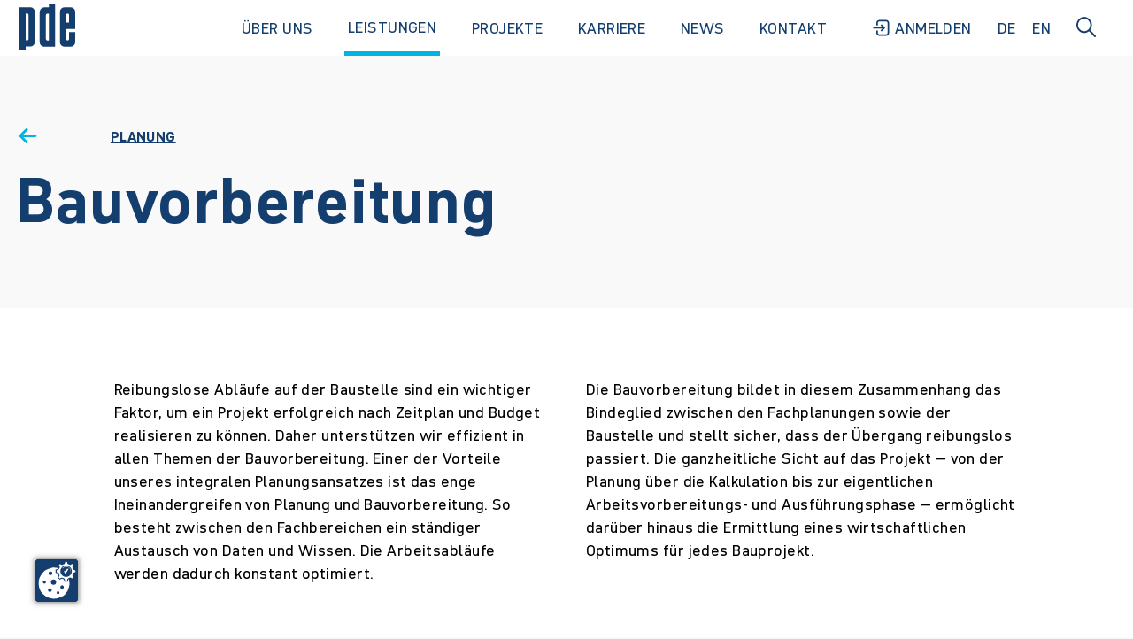

--- FILE ---
content_type: text/html; charset=utf-8
request_url: https://www.pde-porr.com/de/leistungen/planung/bauvorbereitung
body_size: 14578
content:
<!DOCTYPE html>
<html lang="de">
<head>

<meta charset="utf-8">
<!-- 
	{$config.headerComment}

	This website is powered by TYPO3 - inspiring people to share!
	TYPO3 is a free open source Content Management Framework initially created by Kasper Skaarhoj and licensed under GNU/GPL.
	TYPO3 is copyright 1998-2026 of Kasper Skaarhoj. Extensions are copyright of their respective owners.
	Information and contribution at https://typo3.org/
-->


<link rel="icon" href="/_assets/b2e6de0fffbc06ad5153dddfbaae28bc/Icons/pde-favicon.png" type="image/png">
<title>Bauvorbereitung: Für reibungslose Abläufe | Leistung der pde</title>
<meta http-equiv="x-ua-compatible" content="IE=edge">
<meta name="generator" content="TYPO3 CMS">
<meta name="description" content="Durch die enge Verzahnung von Planung und Bauvorbereitung tragen wir zu reibungslosen Abläufe und einer effizienten Bauzeit- und Ressourcenplanung bei.">
<meta name="viewport" content="width=device-width, initial-scale=1">
<meta name="robots" content="index,follow">
<meta property="og:description" content="Durch die enge Verzahnung von Planung und Bauvorbereitung tragen wir zu reibungslosen Abläufe und einer effizienten Bauzeit- und Ressourcenplanung bei.">
<meta property="og:title" content="Bauvorbereitung">
<meta property="og:image" content="https://www.pde-porr.com/home/pdepocbj/production.pde-porr.com/releases/152/public//fileadmin/_processed_/b/4/csm_pde_Logo_ohne-Shape_blau_RGB_e5ed1cd7ed.png">
<meta name="twitter:card" content="summary">
<meta name="apple-mobile-web-app-capable" content="no">
<meta name="format-detection" content="telephone=no">
<meta name="facebook-domain-verification" content="dbsemnafsohr7g4wl2mwjgdfhgwaef">
<meta name="google-site-verification" content="oJelW4e_Qp51HkW0L_zyX-b09QadajfLwEfOKEa-84w">


<link rel="stylesheet" href="/_build/layout.css?1768898972" media="all">
<link rel="stylesheet" href="/_build/index.css?1768898972" media="all">
<link rel="stylesheet" href="/_assets/b2e6de0fffbc06ad5153dddfbaae28bc/Css/flickity.min.css?1763483097" media="all">
<link rel="stylesheet" href="/_assets/b2e6de0fffbc06ad5153dddfbaae28bc/Css/flickity-fade.min.css?1763483097" media="all">
<link rel="stylesheet" href="/_assets/b2e6de0fffbc06ad5153dddfbaae28bc/Css/flickity-fullscreen.min.css?1763483097" media="all">
<link rel="stylesheet" href="https://sibforms.com/forms/end-form/build/sib-styles.css" media="all">
<link rel="stylesheet" href="https://vjs.zencdn.net/7.17.0/video-js.css" media="all">
<link rel="stylesheet" href="https://cdn.jsdelivr.net/npm/swiper@10/swiper-bundle.min.css" media="all">
<link rel="stylesheet" href="/_assets/f038457a108ded7ca0b077b63bfae195/Css/Main.min.css?1763116823" media="all">




<script referrerpolicy="origin" src="https://ccm.mmcagentur.at/ccm19/app.js?apiKey=5501de4e2350125ebce5ce0c6156239e0e690b9061c042fb&amp;domain=769f4f0"></script>


<link rel="canonical" href="https://www.pde-porr.com/de/leistungen/planung/bauvorbereitung"/>

<link rel="alternate" hreflang="de" href="https://www.pde-porr.com/de/leistungen/planung/bauvorbereitung"/>
<link rel="alternate" hreflang="en" href="https://www.pde-porr.com/en/services/planning/construction-preparation"/>
<link rel="alternate" hreflang="x-default" href="https://www.pde-porr.com/de/leistungen/planung/bauvorbereitung"/>
<script type="application/ld+json" id="ext-schema-jsonld">{"@context":"https://schema.org/","@graph":[{"@type":"WebPage","breadcrumb":{"@type":"BreadcrumbList","itemListElement":[{"@type":"ListItem","item":{"@type":"WebPage","@id":"https://www.pde-porr.com/de/leistungen"},"name":"Leistungen","position":"1"},{"@type":"ListItem","item":{"@type":"WebPage","@id":"https://www.pde-porr.com/de/leistungen/planung"},"name":"Planung","position":"2"},{"@type":"ListItem","item":{"@type":"WebPage","@id":"https://www.pde-porr.com/de/leistungen/planung/bauvorbereitung"},"name":"Bauvorbereitung","position":"3"}]}},{"@type":"Organization","address":[{"@type":"PostalAddress","addressCountry":"AT","addressLocality":"Wien","postalCode":"1100","streetAddress":"Absberggasse 47"},{"@type":"PostalAddress","addressCountry":"DE","addressLocality":"Berlin","postalCode":"10243","streetAddress":"Valeska-Gert-Straße 1"}],"contactPoint":[{"@type":"ContactPoint","areaServed":"AT","contactType":"Kundenservice","email":"office.at@pde-porr.com","telephone":"+43 50 626-0"},{"@type":"ContactPoint","areaServed":"DE","contactType":"Kundenservice","email":"office.de@pde-porr.com","telephone":"+49 30 915 809 000"}],"description":"pde Integrale Planung GmbH ist ein führendes Unternehmen für integrale Planung und bietet maßgeschneiderte Lösungen in den Bereichen Planung, Nachhaltigkeit, LEAN Management, Holzbau und Building Information Modeling (BIM).","logo":"https://www.pde-porr.com/_assets/b2e6de0fffbc06ad5153dddfbaae28bc/Images/Logo.svg","name":"pde Integrale Planung GmbH","sameAs":["https://www.linkedin.com/company/pde-integrale-planung-gmbh","https://www.xing.com/companies/pdeintegraleplanunggmbh","https://www.kununu.com/at/pde-integrale-planung-gmbh"],"url":"https://www.pde-porr.com/de/"}]}</script>
<!-- This site is optimized with the Yoast SEO for TYPO3 plugin - https://yoast.com/typo3-extensions-seo/ -->

</head>
<body class="page-92 pagelevel-3 language-0 root-1 backendlayout-default layout-default doktype-1">


    



    



<a class="pde-skiplink show-on-focus" href="#cms-content">Springe zum Inhalt</a>
<a class="pde-skiplink show-on-focus" href="#menuAnchor">Springe zur Navigation</a>
<a class="pde-skiplink show-on-focus" href="#searchAnchor">Springe zur Suche</a>

<header>
    <div class="off-canvas position-right" id="mobileNavigation" data-off-canvas data-transition="push">
        <div class="grid-container full">
            <div class="grid-container">
                <div class="grid-x">
                    <div class="cell small-12 flex-container align-middle top">
                        <nav aria-label="Sprachnavigation">
                            <ul class="lang-switch">
                                
                                    
                                            <li
                                                class="language first active"
                                            >
                                                <a
                                                    href="/de/leistungen/planung/bauvorbereitung"
                                                    hreflang="de"
                                                    title="Deutsch"
                                                >
                                                    de
                                                </a>
                                            </li>
                                            
                                                    <li class="divider">|</li>
                                                
                                        
                                
                                    
                                            <li
                                                class="language"
                                            >
                                                <a
                                                    href="/en/services/planning/construction-preparation"
                                                    hreflang="en"
                                                    title="English"
                                                >
                                                    en
                                                </a>
                                            </li>
                                            
                                                    <li class="divider">|</li>
                                                
                                        
                                
                                    
                                
                            </ul>
                        </nav>
                        <div class="logo">
                            <a href="/de/"><svg xmlns="http://www.w3.org/2000/svg" width="62.884" height="52.104" viewBox="0 0 62.884 52.104"><g transform="translate(-189 -11.001)"><path d="M189,63.1V15.141h12.269a4.966,4.966,0,0,1,4.968,4.965V53.838a4.968,4.968,0,0,1-4.973,4.964h-5.3v4.3Zm6.965-11.254h1.657a1.656,1.656,0,0,0,1.659-1.655l0-26.448a1.653,1.653,0,0,0-1.654-1.655h-1.661Zm20.825,7.114A4.966,4.966,0,0,1,211.823,54V20.267A4.968,4.968,0,0,1,216.8,15.3h5.3V11h6.962V58.964Zm1.989-35.054,0,26.448a1.653,1.653,0,0,0,1.654,1.655h1.66l0-29.759h-1.657A1.657,1.657,0,0,0,218.779,23.91Zm20.839,34.977a4.968,4.968,0,0,1-4.972-4.964V20.188a4.968,4.968,0,0,1,4.972-4.963h7.3a4.966,4.966,0,0,1,4.967,4.963v19.02H241.61V50.279a1.659,1.659,0,0,0,3.318,0l0-7.6h6.958V53.923a4.968,4.968,0,0,1-4.973,4.964Zm1.992-35.058v8.429h3.315V23.829a1.657,1.657,0,0,0-3.314,0Z" fill="currentColor"/></g></svg>
</a>
                        </div>
                        <div class="mobile nav-close" data-toggle="mobileNavigation">
                            <svg xmlns="http://www.w3.org/2000/svg" width="21.685" height="22.021" viewBox="0 0 21.685 22.021">
    <g id="X" transform="translate(-418.654 -938.99)">
      <path id="Rectangle_1_copy_3" data-name="Rectangle 1 copy 3" d="M419.832,938.99,440.339,959.5h0l-1.179,1.179h0l-20.506-20.506h0l1.179-1.179Z" fill="#fff"/>
      <path id="Rectangle_1_copy_3-2" data-name="Rectangle 1 copy 3" d="M418.654,959.832l20.506-20.506h0l1.179,1.178h0L419.832,961.01h0l-1.179-1.178Z" fill="#fff"/>
    </g>
  </svg>
  
                        </div>
                    </div>
                    <div class="cell small-12">
                        <nav aria-label="Hauptnavigation">
                            <ul class="menu main-nav" id="mobile-main-nav">
                                
                                    <li ref="item2"
                                        class=" ">
                                        <a href="/de/ueber-die-pde-integrale-planung-gmbh" target=""
                                           title="Über uns">
                                            Über uns
                                            
                                        </a>
                                        
                                    </li>
                                
                                    <li ref="item3"
                                        class="active sub">
                                        <a href="/de/leistungen" target=""
                                           title="Leistungen">
                                            Leistungen
                                            
                                                <button @click.stop.prevent="toggle('item3')">
                                                    <svg xmlns="http://www.w3.org/2000/svg" width="26.992" height="23.136" viewBox="0 0 26.992 23.136"><path d="M21.286,28.356l9.64-9.64a1.928,1.928,0,0,0,0-2.727l-9.64-9.64A1.928,1.928,0,0,0,18.56,9.075l6.349,6.349H6.427a1.928,1.928,0,1,0,0,3.856H24.908L18.56,25.629a1.928,1.928,0,0,0,2.727,2.727Z" transform="translate(-4.499 -5.784)" fill="#fff"/></svg>
                                                </button>
                                            
                                        </a>
                                        
                                            <ul class="menu">
                                                
                                                    <li class="active">
                                                        <a href="/de/leistungen/planung" target="" title="Planung">
                                                            Planung
                                                        </a>
                                                    </li>
                                                
                                                    <li class="">
                                                        <a href="/de/leistungen/nachhaltigkeit" target="" title="Nachhaltigkeit">
                                                            Nachhaltigkeit
                                                        </a>
                                                    </li>
                                                
                                                    <li class="">
                                                        <a href="/de/leistungen/lean-management" target="" title="LEAN">
                                                            LEAN
                                                        </a>
                                                    </li>
                                                
                                                    <li class="">
                                                        <a href="/de/leistungen/building-information-modeling" target="" title="BIM">
                                                            BIM
                                                        </a>
                                                    </li>
                                                
                                                    <li class="">
                                                        <a href="/de/leistungen/holzbau" target="" title="Holzbau">
                                                            Holzbau
                                                        </a>
                                                    </li>
                                                
                                                    <li class="">
                                                        <a href="/de/leistungen/brandschutz" target="" title="Brandschutz">
                                                            Brandschutz
                                                        </a>
                                                    </li>
                                                
                                            </ul>
                                        
                                    </li>
                                
                                    <li ref="item4"
                                        class=" ">
                                        <a href="/de/projekte-der-pde-integrale-planung" target=""
                                           title="Projekte">
                                            Projekte
                                            
                                        </a>
                                        
                                    </li>
                                
                                    <li ref="item5"
                                        class=" sub">
                                        <a href="/de/karriere" target=""
                                           title="Karriere">
                                            Karriere
                                            
                                                <button @click.stop.prevent="toggle('item5')">
                                                    <svg xmlns="http://www.w3.org/2000/svg" width="26.992" height="23.136" viewBox="0 0 26.992 23.136"><path d="M21.286,28.356l9.64-9.64a1.928,1.928,0,0,0,0-2.727l-9.64-9.64A1.928,1.928,0,0,0,18.56,9.075l6.349,6.349H6.427a1.928,1.928,0,1,0,0,3.856H24.908L18.56,25.629a1.928,1.928,0,0,0,2.727,2.727Z" transform="translate(-4.499 -5.784)" fill="#fff"/></svg>
                                                </button>
                                            
                                        </a>
                                        
                                            <ul class="menu">
                                                
                                                    <li class="">
                                                        <a href="/de/karriere/jobuebersicht" target="" title="Jobübersicht">
                                                            Jobübersicht
                                                        </a>
                                                    </li>
                                                
                                                    <li class="">
                                                        <a href="/de/karriere/rookie" target="" title="Ausbildung bei der pde">
                                                            Ausbildung bei der pde
                                                        </a>
                                                    </li>
                                                
                                            </ul>
                                        
                                    </li>
                                
                                    <li ref="item6"
                                        class=" ">
                                        <a href="/de/news" target=""
                                           title="News">
                                            News
                                            
                                        </a>
                                        
                                    </li>
                                
                                    <li ref="item7"
                                        class=" ">
                                        <a href="/de/kontakt" target=""
                                           title="Kontakt">
                                            Kontakt
                                            
                                        </a>
                                        
                                    </li>
                                
                            </ul>
                        </nav>
                    </div>
                </div>
            </div>
        </div>
    </div>
    <div class="grid-container full nav-bar">
        <div class="grid-container nav-bar-content">
            <div class="nav-bar-left">
                <div class="mobile search">
                    <a href="/de/suche"><svg xmlns="http://www.w3.org/2000/svg" width="22.4" height="22.406" viewBox="0 0 22.4 22.406">
    <path fill="currentColor" id="Icon_ionic-ios-search" data-name="Icon ionic-ios-search" d="M26.638,25.277l-6.23-6.288a8.878,8.878,0,1,0-1.348,1.365L25.249,26.6a.959.959,0,0,0,1.353.035A.965.965,0,0,0,26.638,25.277ZM13.431,20.43a7.011,7.011,0,1,1,4.958-2.053A6.967,6.967,0,0,1,13.431,20.43Z" transform="translate(-4.5 -4.493)"/>
  </svg>
</a>
                </div>
                <div class="logo">
                    <a href="/de/"><svg xmlns="http://www.w3.org/2000/svg" width="62.884" height="52.104" viewBox="0 0 62.884 52.104"><g transform="translate(-189 -11.001)"><path d="M189,63.1V15.141h12.269a4.966,4.966,0,0,1,4.968,4.965V53.838a4.968,4.968,0,0,1-4.973,4.964h-5.3v4.3Zm6.965-11.254h1.657a1.656,1.656,0,0,0,1.659-1.655l0-26.448a1.653,1.653,0,0,0-1.654-1.655h-1.661Zm20.825,7.114A4.966,4.966,0,0,1,211.823,54V20.267A4.968,4.968,0,0,1,216.8,15.3h5.3V11h6.962V58.964Zm1.989-35.054,0,26.448a1.653,1.653,0,0,0,1.654,1.655h1.66l0-29.759h-1.657A1.657,1.657,0,0,0,218.779,23.91Zm20.839,34.977a4.968,4.968,0,0,1-4.972-4.964V20.188a4.968,4.968,0,0,1,4.972-4.963h7.3a4.966,4.966,0,0,1,4.967,4.963v19.02H241.61V50.279a1.659,1.659,0,0,0,3.318,0l0-7.6h6.958V53.923a4.968,4.968,0,0,1-4.973,4.964Zm1.992-35.058v8.429h3.315V23.829a1.657,1.657,0,0,0-3.314,0Z" fill="currentColor"/></g></svg>
</a>
                </div>
                <div class="mobile nav-open" data-toggle="mobileNavigation">
                    <svg xmlns="http://www.w3.org/2000/svg" width="36" height="31.365" viewBox="0 0 36 31.365">
  <path id="Icon_open-menu" data-name="Icon open-menu" d="M0,0V4.5H36V0ZM0,13.365v4.5H36v-4.5Zm0,13.5v4.5H36v-4.5Z"/>
</svg>

                </div>
            </div>
            <div class="nav-bar-right">
                <nav aria-label="Hauptnavigation">
                    <ul class="dropdown menu main-nav" data-dropdown-menu id="menuAnchor">
                        
                            <li class="">
                                <a href="/de/ueber-die-pde-integrale-planung-gmbh" target=""
                                   title="Über uns">
                                    Über uns
                                </a>
                                
                            </li>
                        
                            <li class="active">
                                <a href="/de/leistungen" target=""
                                   title="Leistungen">
                                    Leistungen
                                </a>
                                
                                    <ul class="menu">
                                        
                                            <li class="active">
                                                <a href="/de/leistungen/planung" target="" title="Planung">
                                                    Planung
                                                </a>
                                            </li>
                                        
                                            <li class="">
                                                <a href="/de/leistungen/nachhaltigkeit" target="" title="Nachhaltigkeit">
                                                    Nachhaltigkeit
                                                </a>
                                            </li>
                                        
                                            <li class="">
                                                <a href="/de/leistungen/lean-management" target="" title="LEAN">
                                                    LEAN
                                                </a>
                                            </li>
                                        
                                            <li class="">
                                                <a href="/de/leistungen/building-information-modeling" target="" title="BIM">
                                                    BIM
                                                </a>
                                            </li>
                                        
                                            <li class="">
                                                <a href="/de/leistungen/holzbau" target="" title="Holzbau">
                                                    Holzbau
                                                </a>
                                            </li>
                                        
                                            <li class="">
                                                <a href="/de/leistungen/brandschutz" target="" title="Brandschutz">
                                                    Brandschutz
                                                </a>
                                            </li>
                                        
                                    </ul>
                                
                            </li>
                        
                            <li class="">
                                <a href="/de/projekte-der-pde-integrale-planung" target=""
                                   title="Projekte">
                                    Projekte
                                </a>
                                
                            </li>
                        
                            <li class="">
                                <a href="/de/karriere" target=""
                                   title="Karriere">
                                    Karriere
                                </a>
                                
                                    <ul class="menu">
                                        
                                            <li class="">
                                                <a href="/de/karriere/jobuebersicht" target="" title="Jobübersicht">
                                                    Jobübersicht
                                                </a>
                                            </li>
                                        
                                            <li class="">
                                                <a href="/de/karriere/rookie" target="" title="Ausbildung bei der pde">
                                                    Ausbildung bei der pde
                                                </a>
                                            </li>
                                        
                                    </ul>
                                
                            </li>
                        
                            <li class="">
                                <a href="/de/news" target=""
                                   title="News">
                                    News
                                </a>
                                
                            </li>
                        
                            <li class="">
                                <a href="/de/kontakt" target=""
                                   title="Kontakt">
                                    Kontakt
                                </a>
                                
                            </li>
                        
                        <li class="loginLogout">
                            

    
            <a href="/de/anmeldung"><svg version="1.1" id="Réteg_1" xmlns="http://www.w3.org/2000/svg" x="0px" y="0px" viewBox="0 0 80 80" style="enable-background:new 0 0 80 80;" xml:space="preserve">
<g>
	<path fill="currentColor" d="M60,9H32c-6.1,0-11,4.9-11,11v10h6V20c0-2.8,2.2-5,5-5h28c2.8,0,5,2.2,5,5v40c0,2.8-2.2,5-5,5H32
		c-2.8,0-5-2.2-5-5V50h-6v10c0,6.1,4.9,11,11,11h28c6.1,0,11-4.9,11-11V20C71,13.9,66.1,9,60,9z"/>
    <path fill="currentColor" d="M37.8,50l4.2,4.2l12.1-12.1c1.2-1.2,1.2-3.1,0-4.2L42,25.8L37.8,30l7,7H9v6h35.8L37.8,50z"/>
</g>
</svg>
 <span>
                    Anmelden
                    </span></a>
        



                        </li>

                        
                            
                                    <li
                                        class="language first active"
                                    >
                                        <a
                                            href="/de/leistungen/planung/bauvorbereitung"
                                            hreflang="de"
                                            title="Deutsch"
                                        >
                                            de
                                        </a>
                                    </li>
                                
                        
                            
                                    <li
                                        class="language"
                                    >
                                        <a
                                            href="/en/services/planning/construction-preparation"
                                            hreflang="en"
                                            title="English"
                                        >
                                            en
                                        </a>
                                    </li>
                                
                        
                            
                        
                        <li class="search">
                            <a id="searchAnchor" href="/de/suche"><svg xmlns="http://www.w3.org/2000/svg" width="22.4" height="22.406" viewBox="0 0 22.4 22.406">
    <path fill="currentColor" id="Icon_ionic-ios-search" data-name="Icon ionic-ios-search" d="M26.638,25.277l-6.23-6.288a8.878,8.878,0,1,0-1.348,1.365L25.249,26.6a.959.959,0,0,0,1.353.035A.965.965,0,0,0,26.638,25.277ZM13.431,20.43a7.011,7.011,0,1,1,4.958-2.053A6.967,6.967,0,0,1,13.431,20.43Z" transform="translate(-4.5 -4.493)"/>
  </svg>
</a>
                        </li>
                    </ul>
                </nav>
            </div>
        </div>
    </div>
</header>

<div class="off-canvas-content" data-off-canvas-content>
    <!--TYPO3SEARCH_begin-->
    <main id="cms-content">
        
    <div id="c411" class="grid-container full element header-text-only">
    
    <div class="grid-container">
        <div class="grid-x">
            <div class="cell xmedium-12 large-12 ">
                <div class="grid-x">
                    <div class="cell small-12 xmedium-10 xmedium-offset-1 large-10 large-offset-1">
                        <div class="grid-x">
                            <div class="cell xmedium-10 large-10">
                                
        
                <span class="subheader backlink">
                    <a href="/de/leistungen/planung" title="Planung">
                        <svg xmlns="http://www.w3.org/2000/svg" width="26.992" height="23.136" viewBox="0 0 26.992 23.136"><path d="M21.286,28.356l9.64-9.64a1.928,1.928,0,0,0,0-2.727l-9.64-9.64A1.928,1.928,0,0,0,18.56,9.075l6.349,6.349H6.427a1.928,1.928,0,1,0,0,3.856H24.908L18.56,25.629a1.928,1.928,0,0,0,2.727,2.727Z" transform="translate(-4.499 -5.784)" fill="#fff"/></svg>
                        Planung
                    </a>
                </span>
            
    

                            </div>
                        </div>
                    </div>
                    <div class="cell xmedium-12 large-12">
                        <div class="grid-x">
                            <div class="cell xmedium-10 large-10">
                                
                                
                                    <h1>Bauvorbereitung</h1>
                                

                                
                            </div>
                        </div>
                    </div>
                </div>
            </div>
        </div>

    </div>
</div>

<div id="c410" class="grid-container full element text-2-column white










">
    <div class="grid-container">
        


        <div class="grid-x grid-margin-x">
            <div class="cell xmedium-5 xmedium-offset-1 ">
                <div class="grid-x grid-margin-x">
                    <div class="cell xmedium-12">
                        
                        



                    </div>
                </div>
            </div>
            <div class="cell xmedium-5  "></div>
            <div class="cell xmedium-5 xmedium-offset-1 ">
                <div class="grid-x grid-margin-x">
                    <div class="cell xmedium-12">
                        
                        
                            <p>Reibungslose Abläufe auf der Baustelle sind ein wichtiger Faktor, um ein Projekt erfolgreich nach Zeitplan und Budget realisieren zu können. Daher unterstützen wir effizient in allen Themen der Bauvorbereitung. Einer der Vorteile unseres integralen Planungsansatzes ist das enge Ineinandergreifen von Planung und Bauvorbereitung. So besteht zwischen den Fachbereichen ein ständiger Austausch von Daten und Wissen. Die Arbeitsabläufe werden dadurch konstant optimiert.</p>
                        
                    </div>
                </div>
            </div>
            <div class="cell xmedium-5  ">
                <div class="grid-x grid-margin-x">
                    <div class="cell xmedium-12">
                        
                        
                            <p>Die Bauvorbereitung bildet in diesem Zusammenhang das Bindeglied zwischen den Fachplanungen sowie der Baustelle und stellt sicher, dass der Übergang reibungslos passiert. Die ganzheitliche Sicht auf das Projekt – von der Planung über die Kalkulation bis zur eigentlichen Arbeitsvorbereitungs- und Ausführungsphase – ermöglicht darüber hinaus die Ermittlung eines wirtschaftlichen Optimums für jedes Bauprojekt.</p>
                        
                    </div>
                </div>
            </div>
        </div>
    </div>
</div>






<div id="c408"
    class="grid-container full element text-w-media 










">
    <div class="grid-container">
        


        <div class="grid-x">
            <div
                class="cell small-12 small-order-2 xmedium-5 xmedium-offset-1 ">
                <div class="grid-x grid-margin-x">
                    <div class="cell xmedium-10 large-10">
                        
                        



                        
                            <p>Im Rahmen der Generalplanung Ihres Projektes bieten wir auch die optimale Vorbereitung und Einrichtung der Baustelle für die Umsetzung an. Zu den Leistungen unseres Expertenteams zählen unter anderem:</p>
<p>&nbsp;</p><ul> 	<li>Bauzeit- und Ressourcenplanung auf der Baustelle</li> 	<li>Schalungs- und Rüstplanung</li> 	<li>Geräteeinsatzplanung (Einsatz von Großgeräten wie Bohrpfahl- oder Schlitzwandgerät, Transport und Einsatz auf der Baustelle)</li> 	<li>Baustelleneinrichtung</li> 	<li>Baulogistik für Ver- und Entsorgung der Baustelle</li> </ul>
                        
                        
                    </div>
                </div>
            </div>
            <div
                class="cell small-12 small-order-1 image-container xmedium-order-2 xmedium-6">
                
                    
                        <img src="/fileadmin/_processed_/5/7/csm_Bauvorbereitung_Frau_vor_Timeline_pde_c9ec501db8.jpg" width="1024" height="836" alt="pde Mitarbeiterin erstellt eine Timeline" />
                        
                    
                
            </div>
        </div>
    </div>
</div>
<div id="c407" class="grid-container full element contact-callout 










">
    <div class="grid-container">
        <div class="grid-x">
            <div class="cell small-12 xmedium-5 xmedium-offset-2 large-5 large-offset-2 small-order-2 xmedium-order-1 flex-container">
                
                    <span class="subheader">Kontakt</span>
                
            </div>
        </div>
    </div>
    <div class="grid-container">
        <div class="grid-x">
            <div class="cell small-12 xmedium-5 xmedium-offset-2 large-5 large-offset-2 small-order-2 xmedium-order-1 flex-container">
                <div class="grid-x grid-margin-x">
                    <div class="cell xmedium-11 large-11">
                        
                            <h2>Möchten Sie mehr über die optimale Planung Ihrer Baustelle erfahren?</h2>
                        
                    </div>
                    <div class="cell xmedium-11 large-11">
                        
                            <p>Kontaktieren Sie uns.</p>
                        
                        
                            <div class="cell xmedium-12 slider-container">
                                
                                        
                                        
                                            <a class="button" href="mailto:planung@pde-porr.com">
                                                <svg class="pe-none" xmlns="http://www.w3.org/2000/svg" width="35" height="22" viewBox="0 0 35 22">
                                                    <path id="Pfad_964" data-name="Pfad 964" d="M4.565,8.643a3.1,3.1,0,0,0-3.043,3.143V27.5a3.1,3.1,0,0,0,3.043,3.143H33.478A3.1,3.1,0,0,0,36.522,27.5V11.786a3.1,3.1,0,0,0-3.043-3.143Zm0,1.571H33.478A1.527,1.527,0,0,1,35,11.786V27.5a1.527,1.527,0,0,1-1.522,1.571H4.565A1.527,1.527,0,0,1,3.043,27.5V11.786A1.527,1.527,0,0,1,4.565,10.214ZM6.8,12.952a.777.777,0,0,0-.721.825.8.8,0,0,0,.258.55l5.837,5.512L6.36,24.934a.8.8,0,0,0-.223,1.087.746.746,0,0,0,1.053.23.763.763,0,0,0,.145-.126L13.3,20.907l3.543,3.339a3.133,3.133,0,0,0,4.327,0L24.728,20.9l5.98,5.23a.744.744,0,0,0,1.075.046.8.8,0,0,0,.045-1.11.763.763,0,0,0-.145-.126l-5.825-5.107,5.849-5.5a.805.805,0,0,0,.054-1.111.745.745,0,0,0-1.076-.056h0L20.151,23.08a1.614,1.614,0,0,1-2.283.012L7.359,13.161a.748.748,0,0,0-.559-.209Z" transform="translate(-1.522 -8.643)" fill="#fff"/>
                                                  </svg>

                                                <span class="pe-none">EMail</span>
                                            </a>
                                        
                                        
                                            <a class="button" style="width: auto; padding-right: 2rem;" href="tel:+43 50 6260">
                                                <svg class="pe-none" xmlns="http://www.w3.org/2000/svg" width="35.998" height="32.972" viewBox="0 0 35.998 32.972">
                                                    <path id="Pfad_963" data-name="Pfad 963" d="M8.771,3.923,5.06,7.616a10.331,10.331,0,0,0-2.092,2.738,5.271,5.271,0,0,0-.43,3.437c.5,2.61,2.708,5.9,7.7,10.881,4.916,4.905,8.226,7.059,10.906,7.486a7,7,0,0,0,3.64-.613c1.046,1.084,2.407,2.281,3.826,1.925a7.646,7.646,0,0,0,3.955,1.4,3.358,3.358,0,0,0,1.476,1.169,7.556,7.556,0,0,0,3.568.3.4.4,0,1,0,0-.8,6.811,6.811,0,0,1-3.282-.257,2.447,2.447,0,0,1-.774-.47A2.771,2.771,0,0,0,35.01,34.1a1.779,1.779,0,0,0-.3-2.082A1.8,1.8,0,0,0,32.6,31.7a2.385,2.385,0,0,0-.53,2.31,6.851,6.851,0,0,1-2.451-.77,3.342,3.342,0,0,0,1.075-.77,1.612,1.612,0,0,0-.53-2,2.029,2.029,0,0,0-2.121-.029,1.85,1.85,0,0,0-.473,1.269,2.659,2.659,0,0,0,.4,1.027,4.407,4.407,0,0,1-2.551-1.569,14.794,14.794,0,0,0,2.221-1.882c1.247-1.24,2.035-2.039,3.282-3.28a.413.413,0,0,0,0-.556l-5.632-5.619a.408.408,0,0,0-.573,0l-3.755,3.736c-.774.584-1.648.057-2.264-.371a32.92,32.92,0,0,1-3.74-3.365,30.268,30.268,0,0,1-3.382-3.722c-.444-.685-.946-1.683-.372-2.267l3.754-3.75a.386.386,0,0,0,0-.556L9.33,3.923C9.1,3.752,8.986,3.837,8.771,3.923Zm.287.856,5.058,5.034-2.751,2.752L6.292,7.53C7.209,6.6,7.825,5.99,9.058,4.778ZM5.719,8.086l5.073,5.048c-1,1.183-.6,2.381.114,3.437a30.948,30.948,0,0,0,3.5,3.822,30.571,30.571,0,0,0,3.826,3.451,2.655,2.655,0,0,0,3.482.114l5.059,5.048a10.813,10.813,0,0,1-2.436,1.868,4.746,4.746,0,0,1-3.052.485c-2.364-.371-5.589-2.4-10.476-7.258-4.93-4.92-7.022-8.157-7.481-10.453A4.474,4.474,0,0,1,3.684,10.7,12.637,12.637,0,0,1,5.719,8.086ZM25.008,20.692l5.073,5.034c-.975.97-1.748,1.74-2.737,2.709L22.271,23.4Zm4.7,10.438a.762.762,0,0,1,.272.927,3.109,3.109,0,0,1-1.089.556,1.766,1.766,0,0,1-.5-.97.722.722,0,0,1,.172-.556A1.5,1.5,0,0,1,29.708,31.131Zm4.428,1.44a.942.942,0,0,1,.172,1.084,2.388,2.388,0,0,1-1.376.4,1.508,1.508,0,0,1,.1-1.64A.94.94,0,0,1,34.136,32.571Z" transform="translate(-2.223 -3.636)" fill="#fff" stroke="#fff" stroke-miterlimit="10" stroke-width="0.403"/>
                                                  </svg>
                                                  <span class="pe-none">+43 50 6260</span>
                                            </a>
                                        
                                
                            </div>
                        
                        
                    </div>


                </div>
            </div>
            <div class="cell small-6 xmedium-4 large-3 small-order-1 xmedium-order-2 image-container">
                
                    <div class="cell xmedium-12 slider-container">
                        
                            <div class="slide">
                                
                            </div>
                        
                    </div>
                
            </div>

        </div>
    </div>
</div>


    </main>
    <!--TYPO3SEARCH_end-->
    
    <footer>
        <div class="grid-container full element footer">
    <div class="grid-container">
        <div class="grid-x">
            <div class="cell small-12 xmedium-10 xmedium-offset-1 large-10 large-offset-1">
                <div class="grid-x grid-margin-x address-container">
                    <div class="cell small-6 xmedium-3 large-3 address left">
                        <strong>pde Integrale <br>Planung GmbH</strong><br>
                        Absberggasse 47<br>
                        1100
                        Wien, Österreich
                        <br>
                        <a href="tel:+43506260">T +43 50 626-0</a><br>
                        <a href="mailto:office.at@pde-porr.com">office.at@pde-porr.com</a><br>
                        UID Nr.: ATU
                        67274558
                    </div>
                    <div class="cell small-6 xmedium-3 large-3 address right">
                        <strong>pde Integrale <br>Planung GmbH</strong><br>
                        Valeska-Gert-Straße 1<br>
                        10243
                        Berlin, Deutschland
                        <br>
                        <a href="tel:+4930915809000">T +49 30 915 809 000</a><br>
                        <a href="mailto:office.de@pde-porr.com">office.de@pde-porr.com</a><br>
                        UID Nr.: DE
                        292972305
                    </div>
                    <div class="cell small-12  xmedium-4 xmedium-offset-1 large-4 large-offset-1 ">
                        <div class="grid-x grid-margin-x links-container">
                            <div class="cell small-6 xmedium-6 flex-container flex-dir-column links left">
                                <a href="/de/ueber-die-pde-integrale-planung-gmbh">
                                    Über uns
                                </a>
                                <a href="/de/leistungen">
                                    Leistungen
                                </a>
                                <a href="/de/projekte-der-pde-integrale-planung">
                                    Projekte
                                </a>
                                <a href="/de/karriere">
                                    Karriere
                                </a>
                            </div>
                            <div class="cell small-6 xmedium-6 flex-container flex-dir-column links">
                                <a href="/de/news">
                                    News
                                </a>
                                <a href="/de/kontakt">
                                    Kontakt
                                </a>
                                <a href="https://porr-group.com/" target="_blank">
                                    PORR Group
                                </a>
                                <!-- <a href="#">Login-Bereich</a> -->
                            </div>

                            <div class="cell small-12 medium-6 xmedium-12 large-12 newsletter">
                                
                                    <a class="button" href="/de/#c1336"><span class="pe-none">
                                            Newsletter-Anmeldung
                                        </span></a>
                                
                                
                            </div>
                        </div>
                    </div>
                </div>
                <div class="grid-x">
                    <div class="cell small-6 xmedium-shrink small-order-1 large-order-1 flex-container align-middle">
                        <a href="/de/">
                            <svg xmlns="http://www.w3.org/2000/svg" xmlns:xlink="http://www.w3.org/1999/xlink"
                                width="63" height="50" viewBox="0 0 63 50">
                                <image id="Vector_Smart_Object" data-name="Vector Smart Object" width="63" height="50"
                                    xlink:href="[data-uri]" />
                            </svg>
                        </a>
                    </div>
                    <div
                        class="cell small-12 large-auto small-order-4 large-order-2 flex-container align-middle copywrite">
                        2026
                        pde Integrale Planung GmbH Rights Reserved
                    </div>
                    <nav class="cell small-12 xmedium-auto small-order-3 xmedium-order-2 large-order-3 flex-container align-middle align-center special-pages"
                        aria-label="Footer Navigation">
                        <a href="/de/datenschutzerklaerung">
                            Datenschutz
                        </a>
                        <a href="/de/impressum">
                            Impressum
                        </a>
                        <a href="/de/partnerinformationen">
                            Partnerinformationen
                        </a>
                        <a href="/de/compliance">Compliance</a>
                    </nav>
                    <nav class="cell small-6 large-shrink small-order-2 large-order-4 flex-container align-middle social"
                        aria-label="Soziale Medien Navigation">
                        <a href="https://www.youtube.com/c/pdeIntegralePlanung" target="_blank">
                            <svg xmlns="http://www.w3.org/2000/svg" viewBox="0 0 3333 3333" width="39" height="39"
                                shape-rendering="geometricPrecision" text-rendering="geometricPrecision"
                                image-rendering="optimizeQuality" fill-rule="evenodd" clip-rule="evenodd">
                                <path style="fill: #143e6e;"
                                    d="M1667 0c920 0 1667 746 1667 1667 0 920-746 1667-1667 1667C747 3334 0 2588 0 1667 0 747 746 0 1667 0zm913 1294s-18-129-74-185c-71-74-151-75-187-79-261-19-652-19-652-19h-1s-392 0-652 19c-36 4-116 5-187 79-56 56-74 185-74 185s-19 151-19 302v141c0 151 19 302 19 302s18 129 74 185c71 74 164 72 206 80 149 14 634 19 634 19s392-1 653-19c36-4 116-5 187-79 56-56 74-185 74-185s19-151 19-302v-141c0-151-19-302-19-302zm-1107 615v-524l504 263-504 261z" />
                            </svg>
                            <span class="sr-only">pde auf youtube</span>
                        </a>
                        <a href="https://www.linkedin.com/company/pde-integrale-planung/" target="_blank">
                            <svg xmlns="http://www.w3.org/2000/svg" xmlns:xlink="http://www.w3.org/1999/xlink"
                                width="39" height="39" viewBox="0 0 39 39">
                                <g id="socials_linkedin" transform="translate(5155.934 576)">
                                    <circle id="Ellipse_3" data-name="Ellipse 3" cx="18" cy="18" r="18"
                                        transform="translate(-5155.934 -574.67)" fill="#fff" />
                                    <image id="socials_linkedin-2" data-name="socials_linkedin" width="39" height="39"
                                        transform="translate(-5155.934 -576)"
                                        xlink:href="[data-uri]" />
                                </g>
                            </svg>
                            <span class="sr-only">pde auf linkedin</span>
                        </a>
                        <a href="https://www.xing.com/pages/pde-integrale-planung" target="_blank">
                            <svg xmlns="http://www.w3.org/2000/svg" xmlns:xlink="http://www.w3.org/1999/xlink"
                                width="41" height="41" viewBox="0 0 41 41">
                                <g id="social_xing" transform="translate(5107.264 575.5)">
                                    <circle id="Ellipse_3_copy" data-name="Ellipse 3 copy" cx="18" cy="18" r="18"
                                        transform="translate(-5105.934 -573)" fill="#fff" />
                                    <image id="social_xing-2" data-name="social_xing" width="41" height="41"
                                        transform="translate(-5107.264 -575.5)"
                                        xlink:href="[data-uri]" />
                                </g>
                            </svg>
                            <span class="sr-only">pde auf xing</span>
                        </a>
                        <a href="https://www.kununu.com/at/pde-integrale-planung" target="_blank">
                            <svg xmlns="http://www.w3.org/2000/svg" xmlns:xlink="http://www.w3.org/1999/xlink"
                                width="41" height="41" viewBox="0 0 41 41">
                                <g id="social_kununu" transform="translate(5057.264 577.17)">
                                    <circle id="Ellipse_3_copy_2" data-name="Ellipse 3 copy 2" cx="18" cy="18" r="18"
                                        transform="translate(-5056.594 -574.67)" fill="#fff" />
                                    <image id="social_kununu-2" data-name="social_kununu" width="41" height="41"
                                        transform="translate(-5057.264 -577.17)"
                                        xlink:href="[data-uri]" />
                                </g>
                            </svg>
                            <span class="sr-only">pde auf kununu</span>
                        </a>
                    </nav>
                </div>
            </div>
        </div>
    </div>
</div>
    </footer>
</div>

<script src="/_assets/b2e6de0fffbc06ad5153dddfbaae28bc/JavaScript/Dist/jquery.min.js?1763483097"></script>
<script src="/_assets/b2e6de0fffbc06ad5153dddfbaae28bc/JavaScript/Dist/foundation.min.js?1763483097"></script>
<script src="/_assets/b2e6de0fffbc06ad5153dddfbaae28bc/JavaScript/Dist/flickity.pkgd.min.js?1763483097"></script>
<script src="/_assets/b2e6de0fffbc06ad5153dddfbaae28bc/JavaScript/Dist/flickity-fade.min.js?1763483097"></script>
<script src="/_assets/b2e6de0fffbc06ad5153dddfbaae28bc/JavaScript/Dist/flickity-fullscreen.min.js?1763483097"></script>
<script src="/_assets/b2e6de0fffbc06ad5153dddfbaae28bc/JavaScript/Dist/vue.min.js?1763483097"></script>
<script src="/_assets/b2e6de0fffbc06ad5153dddfbaae28bc/JavaScript/Dist/velocity.min.js?1763483097"></script>
<script src="https://vjs.zencdn.net/7.17.0/video.min.js" integrity="sha384-RWH/LqHFmq4ZrWQWYdyZXjV/RGnxyhw5P224wZmdRUEVI5OpmXO0Amw4Qpb9TUgG" crossorigin="anonymous"></script>
<script src="https://cdn.jsdelivr.net/npm/swiper@10/swiper-bundle.min.js" integrity="sha384-UpSTlZpLDzenAXs6CRRa5gU7uk1xaEJy+7uIz+c0niFDR3yuAlqzV7w0SgZhmEX3" crossorigin="anonymous"></script>
<script src="https://unpkg.com/friendly-challenge@0.9.11/widget.module.min.js" type="module" async="async" defer="defer" integrity="sha384-gbAuvfpZBVOPnwDptJjEkZvg31id4bURNKxaYB8RAjCRD320nUusrp3uZGc05PNc" crossorigin="anonymous"></script>
<script src="https://unpkg.com/friendly-challenge@0.9.11/widget.min.js" async="async" defer="defer" integrity="sha384-RXr0gcA3Vb27jbbZEs7j8Bifw52LDzTBmutCzjljIzsgPfQguyuaRHh+jTrNeO4z" crossorigin="anonymous"></script>
<script src="/_assets/b2e6de0fffbc06ad5153dddfbaae28bc/JavaScript/Dist/main.js?1764769343"></script>
<script src="/_build/runtime.js?1768898972"></script>
<script src="/_build/index.js?1768898972"></script>
<script src="/_assets/f038457a108ded7ca0b077b63bfae195/JavaScript/Validation.min.js?1763116823"></script>
<script src="/_assets/f038457a108ded7ca0b077b63bfae195/JavaScript/Femanager.min.js?1763116823"></script>



</body>
</html>

--- FILE ---
content_type: text/css; charset=utf-8
request_url: https://www.pde-porr.com/_build/layout.css?1768898972
body_size: 39702
content:
@font-face{font-family:neue-din-regular;src:url(/_build/fonts/NeueDIN-Regular.0fa17cc6.woff2) format("woff2")}@font-face{font-family:neue-din-bold;src:url(/_build/fonts/NeueDIN-Bold.d4818360.woff2) format("woff2")}@font-face{font-display:swap;font-family:PORR Highlight Font;font-style:normal;font-weight:400;src:url(/_build/fonts/porr-highlight-font.31eecebe.ttf) format("truetype")}/*! normalize.css v8.0.0 | MIT License | github.com/necolas/normalize.css */html{line-height:1.15;-webkit-text-size-adjust:100%}h1{font-size:2em;margin:.67em 0}hr{box-sizing:content-box;overflow:visible}pre{font-family:monospace,monospace;font-size:1em}a{background-color:transparent}abbr[title]{border-bottom:0;-webkit-text-decoration:underline dotted;text-decoration:underline dotted}b,strong{font-weight:bolder}code,kbd,samp{font-family:monospace,monospace;font-size:1em}sub,sup{font-size:75%;line-height:0;position:relative;vertical-align:baseline}sub{bottom:-.25em}sup{top:-.5em}img{border-style:none}button,input,optgroup,select,textarea{font-size:100%;line-height:1.15;margin:0}button,input{overflow:visible}button,select{text-transform:none}[type=button],[type=reset],[type=submit],button{-webkit-appearance:button}[type=button]::-moz-focus-inner,[type=reset]::-moz-focus-inner,[type=submit]::-moz-focus-inner,button::-moz-focus-inner{border-style:none;padding:0}[type=button]:-moz-focusring,[type=reset]:-moz-focusring,[type=submit]:-moz-focusring,button:-moz-focusring{outline:1px dotted ButtonText}fieldset{padding:.35em .75em .625em}legend{box-sizing:border-box;color:inherit;display:table;max-width:100%;padding:0;white-space:normal}progress{vertical-align:baseline}textarea{overflow:auto}[type=checkbox],[type=radio]{box-sizing:border-box;padding:0}[type=number]::-webkit-inner-spin-button,[type=number]::-webkit-outer-spin-button{height:auto}[type=search]{-webkit-appearance:textfield;outline-offset:-2px}[type=search]::-webkit-search-decoration{-webkit-appearance:none}::-webkit-file-upload-button{-webkit-appearance:button;font:inherit}details{display:block}summary{display:list-item}[hidden],template{display:none}[data-whatinput=mouse] *,[data-whatinput=mouse] :focus,[data-whatinput=touch] *,[data-whatinput=touch] :focus,[data-whatintent=mouse] *,[data-whatintent=mouse] :focus,[data-whatintent=touch] *,[data-whatintent=touch] :focus{outline:none}[draggable=false]{-webkit-touch-callout:none;-webkit-user-select:none}.foundation-mq{font-family:"small=0em&medium=48em&xmedium=62.5em&large=64.0625em&xlarge=81.25em&xxlarge=90em&xxxlarge=99.625em"}html{box-sizing:border-box;font-size:100%}*,:after,:before{box-sizing:inherit}body{background:#fefefe;color:#0a0a0a;font-family:Helvetica Neue,Helvetica,Roboto,Arial,sans-serif;font-weight:400;line-height:1.5;margin:0;padding:0;-webkit-font-smoothing:antialiased;-moz-osx-font-smoothing:grayscale}img{display:inline-block;height:auto;max-width:100%;vertical-align:middle;-ms-interpolation-mode:bicubic}textarea{border-radius:0;height:auto;min-height:50px}select{border-radius:0;box-sizing:border-box;width:100%}.map_canvas embed,.map_canvas img,.map_canvas object,.mqa-display embed,.mqa-display img,.mqa-display object{max-width:none!important}[data-whatinput=mouse] button{outline:0}button{-webkit-appearance:none;-moz-appearance:none;appearance:none;background:transparent;border:0;border-radius:0;cursor:auto;line-height:1;padding:0}pre{overflow:auto;-webkit-overflow-scrolling:touch}button,input,optgroup,select,textarea{font-family:inherit}.is-visible{display:block!important}.is-hidden{display:none!important}blockquote,dd,div,dl,dt,form,h1,h2,h3,h4,h5,h6,li,ol,p,pre,td,th,ul{margin:0;padding:0}p{font-size:inherit;line-height:1.6;margin-bottom:1rem;text-rendering:optimizeLegibility}em,i{font-style:italic}b,em,i,strong{line-height:inherit}b,strong{font-weight:700}small{font-size:80%;line-height:inherit}.h1,.h2,.h3,.h4,.h5,.h6,h1,h2,h3,h4,h5,h6{color:inherit;font-family:Helvetica Neue,Helvetica,Roboto,Arial,sans-serif;font-style:normal;font-weight:400;text-rendering:optimizeLegibility}.h1 small,.h2 small,.h3 small,.h4 small,.h5 small,.h6 small,h1 small,h2 small,h3 small,h4 small,h5 small,h6 small{color:#cacaca;line-height:0}.h1,h1{font-size:1.5rem}.h1,.h2,h1,h2{line-height:1.4;margin-bottom:.5rem;margin-top:0}.h2,h2{font-size:1.25rem}.h3,h3{font-size:1.1875rem}.h3,.h4,h3,h4{line-height:1.4;margin-bottom:.5rem;margin-top:0}.h4,h4{font-size:1.125rem}.h5,h5{font-size:1.0625rem}.h5,.h6,h5,h6{line-height:1.4;margin-bottom:.5rem;margin-top:0}.h6,h6{font-size:1rem}@media print,screen and (min-width:48em){.h1,h1{font-size:3rem}.h2,h2{font-size:2.5rem}.h3,h3{font-size:1.9375rem}.h4,h4{font-size:1.5625rem}.h5,h5{font-size:1.25rem}.h6,h6{font-size:1rem}}a{color:#1779ba;cursor:pointer;line-height:inherit;text-decoration:none}a:focus,a:hover{color:#1468a0}a img,hr{border:0}hr{border-bottom:1px solid #cacaca;clear:both;height:0;margin:1.25rem auto;max-width:75rem}dl,ol,ul{line-height:1.6;list-style-position:outside;margin-bottom:1rem}li{font-size:inherit}ul{list-style-type:disc}ol,ul{margin-left:1.25rem}ol ol,ol ul,ul ol,ul ul{margin-bottom:0;margin-left:1.25rem}dl{margin-bottom:1rem}dl dt{font-weight:700;margin-bottom:.3rem}blockquote{border-left:1px solid #cacaca;margin:0 0 1rem;padding:.5625rem 1.25rem 0 1.1875rem}blockquote,blockquote p{color:#8a8a8a;line-height:1.6}abbr,abbr[title]{border-bottom:1px dotted #0a0a0a;cursor:help;text-decoration:none}figure,kbd{margin:0}kbd{background-color:#e6e6e6;color:#0a0a0a;font-family:Consolas,Liberation Mono,Courier,monospace;padding:.125rem .25rem 0}.subheader{color:#8a8a8a;font-weight:400;line-height:1.4;margin-bottom:.5rem;margin-top:.2rem}.lead{font-size:125%;line-height:1.6}.stat{font-size:2.5rem;line-height:1}p+.stat{margin-top:-1rem}ol.no-bullet,ul.no-bullet{list-style:none;margin-left:0}.cite-block,cite{color:#8a8a8a;display:block;font-size:.8125rem}.cite-block:before,cite:before{content:"— "}.code-inline,code{display:inline;max-width:100%;word-wrap:break-word;padding:.125rem .3125rem .0625rem}.code-block,.code-inline,code{background-color:#e6e6e6;border:1px solid #cacaca;color:#0a0a0a;font-family:Consolas,Liberation Mono,Courier,monospace;font-weight:400}.code-block{display:block;margin-bottom:1.5rem;overflow:auto;padding:1rem;white-space:pre}.text-left{text-align:left}.text-right{text-align:right}.text-center{text-align:center}.text-justify{text-align:justify}@media print,screen and (min-width:48em){.medium-text-left{text-align:left}.medium-text-right{text-align:right}.medium-text-center{text-align:center}.medium-text-justify{text-align:justify}}@media screen and (min-width:62.5em){.xmedium-text-left{text-align:left}.xmedium-text-right{text-align:right}.xmedium-text-center{text-align:center}.xmedium-text-justify{text-align:justify}}@media print,screen and (min-width:64.0625em){.large-text-left{text-align:left}.large-text-right{text-align:right}.large-text-center{text-align:center}.large-text-justify{text-align:justify}}@media screen and (min-width:81.25em){.xlarge-text-left{text-align:left}.xlarge-text-right{text-align:right}.xlarge-text-center{text-align:center}.xlarge-text-justify{text-align:justify}}@media screen and (min-width:90em){.xxlarge-text-left{text-align:left}.xxlarge-text-right{text-align:right}.xxlarge-text-center{text-align:center}.xxlarge-text-justify{text-align:justify}}@media screen and (min-width:99.625em){.xxxlarge-text-left{text-align:left}.xxxlarge-text-right{text-align:right}.xxxlarge-text-center{text-align:center}.xxxlarge-text-justify{text-align:justify}}.show-for-print{display:none!important}@media print{*{background:transparent!important;box-shadow:none!important;color:#000!important;-webkit-print-color-adjust:economy;print-color-adjust:economy;text-shadow:none!important}.show-for-print{display:block!important}.hide-for-print{display:none!important}table.show-for-print{display:table!important}thead.show-for-print{display:table-header-group!important}tbody.show-for-print{display:table-row-group!important}tr.show-for-print{display:table-row!important}td.show-for-print,th.show-for-print{display:table-cell!important}a,a:visited{text-decoration:underline}a[href]:after{content:" (" attr(href) ")"}.ir a:after,a[href^="#"]:after,a[href^="javascript:"]:after{content:""}abbr[title]:after{content:" (" attr(title) ")"}blockquote,pre{border:1px solid #8a8a8a;page-break-inside:avoid}thead{display:table-header-group}img,tr{page-break-inside:avoid}img{max-width:100%!important}@page{margin:.5cm}h2,h3,p{orphans:3;widows:3}h2,h3{page-break-after:avoid}.print-break-inside{page-break-inside:auto}}.grid-container{margin-left:auto;margin-right:auto;max-width:99.625rem;padding-left:2.5rem;padding-right:2.5rem}@media screen and (min-width:62.5em){.grid-container{padding-left:1.5625rem;padding-right:1.5625rem}}@media print,screen and (min-width:64.0625em){.grid-container{padding-left:1.5625rem;padding-right:1.5625rem}}.grid-container.fluid{margin-left:auto;margin-right:auto;max-width:100%;padding-left:2.5rem;padding-right:2.5rem}@media screen and (min-width:62.5em){.grid-container.fluid{padding-left:1.5625rem;padding-right:1.5625rem}}@media print,screen and (min-width:64.0625em){.grid-container.fluid{padding-left:1.5625rem;padding-right:1.5625rem}}.grid-container.full{margin-left:auto;margin-right:auto;max-width:100%;padding-left:0;padding-right:0}.grid-x{display:flex;flex-flow:row wrap}.cell{flex:0 0 auto;min-height:0;min-width:0;width:100%}.cell.auto{flex:1 1 0}.cell.shrink{flex:0 0 auto}.grid-x>.auto,.grid-x>.shrink{width:auto}.grid-x>.small-1,.grid-x>.small-10,.grid-x>.small-11,.grid-x>.small-12,.grid-x>.small-2,.grid-x>.small-3,.grid-x>.small-4,.grid-x>.small-5,.grid-x>.small-6,.grid-x>.small-7,.grid-x>.small-8,.grid-x>.small-9,.grid-x>.small-full,.grid-x>.small-shrink{flex-basis:auto}@media print,screen and (min-width:48em){.grid-x>.medium-1,.grid-x>.medium-10,.grid-x>.medium-11,.grid-x>.medium-12,.grid-x>.medium-2,.grid-x>.medium-3,.grid-x>.medium-4,.grid-x>.medium-5,.grid-x>.medium-6,.grid-x>.medium-7,.grid-x>.medium-8,.grid-x>.medium-9,.grid-x>.medium-full,.grid-x>.medium-shrink{flex-basis:auto}}@media screen and (min-width:62.5em){.grid-x>.xmedium-1,.grid-x>.xmedium-10,.grid-x>.xmedium-11,.grid-x>.xmedium-12,.grid-x>.xmedium-2,.grid-x>.xmedium-3,.grid-x>.xmedium-4,.grid-x>.xmedium-5,.grid-x>.xmedium-6,.grid-x>.xmedium-7,.grid-x>.xmedium-8,.grid-x>.xmedium-9,.grid-x>.xmedium-full,.grid-x>.xmedium-shrink{flex-basis:auto}}@media print,screen and (min-width:64.0625em){.grid-x>.large-1,.grid-x>.large-10,.grid-x>.large-11,.grid-x>.large-12,.grid-x>.large-2,.grid-x>.large-3,.grid-x>.large-4,.grid-x>.large-5,.grid-x>.large-6,.grid-x>.large-7,.grid-x>.large-8,.grid-x>.large-9,.grid-x>.large-full,.grid-x>.large-shrink{flex-basis:auto}}@media screen and (min-width:81.25em){.grid-x>.xlarge-1,.grid-x>.xlarge-10,.grid-x>.xlarge-11,.grid-x>.xlarge-12,.grid-x>.xlarge-2,.grid-x>.xlarge-3,.grid-x>.xlarge-4,.grid-x>.xlarge-5,.grid-x>.xlarge-6,.grid-x>.xlarge-7,.grid-x>.xlarge-8,.grid-x>.xlarge-9,.grid-x>.xlarge-full,.grid-x>.xlarge-shrink{flex-basis:auto}}@media screen and (min-width:90em){.grid-x>.xxlarge-1,.grid-x>.xxlarge-10,.grid-x>.xxlarge-11,.grid-x>.xxlarge-12,.grid-x>.xxlarge-2,.grid-x>.xxlarge-3,.grid-x>.xxlarge-4,.grid-x>.xxlarge-5,.grid-x>.xxlarge-6,.grid-x>.xxlarge-7,.grid-x>.xxlarge-8,.grid-x>.xxlarge-9,.grid-x>.xxlarge-full,.grid-x>.xxlarge-shrink{flex-basis:auto}}@media screen and (min-width:99.625em){.grid-x>.xxxlarge-1,.grid-x>.xxxlarge-10,.grid-x>.xxxlarge-11,.grid-x>.xxxlarge-12,.grid-x>.xxxlarge-2,.grid-x>.xxxlarge-3,.grid-x>.xxxlarge-4,.grid-x>.xxxlarge-5,.grid-x>.xxxlarge-6,.grid-x>.xxxlarge-7,.grid-x>.xxxlarge-8,.grid-x>.xxxlarge-9,.grid-x>.xxxlarge-full,.grid-x>.xxxlarge-shrink{flex-basis:auto}}.grid-x>.small-1,.grid-x>.small-10,.grid-x>.small-11,.grid-x>.small-12,.grid-x>.small-2,.grid-x>.small-3,.grid-x>.small-4,.grid-x>.small-5,.grid-x>.small-6,.grid-x>.small-7,.grid-x>.small-8,.grid-x>.small-9{flex:0 0 auto}.grid-x>.small-1{width:8.3333333333%}.grid-x>.small-2{width:16.6666666667%}.grid-x>.small-3{width:25%}.grid-x>.small-4{width:33.3333333333%}.grid-x>.small-5{width:41.6666666667%}.grid-x>.small-6{width:50%}.grid-x>.small-7{width:58.3333333333%}.grid-x>.small-8{width:66.6666666667%}.grid-x>.small-9{width:75%}.grid-x>.small-10{width:83.3333333333%}.grid-x>.small-11{width:91.6666666667%}.grid-x>.small-12{width:100%}@media print,screen and (min-width:48em){.grid-x>.medium-auto{flex:1 1 0;width:auto}.grid-x>.medium-1,.grid-x>.medium-10,.grid-x>.medium-11,.grid-x>.medium-12,.grid-x>.medium-2,.grid-x>.medium-3,.grid-x>.medium-4,.grid-x>.medium-5,.grid-x>.medium-6,.grid-x>.medium-7,.grid-x>.medium-8,.grid-x>.medium-9,.grid-x>.medium-shrink{flex:0 0 auto}.grid-x>.medium-shrink{width:auto}.grid-x>.medium-1{width:8.3333333333%}.grid-x>.medium-2{width:16.6666666667%}.grid-x>.medium-3{width:25%}.grid-x>.medium-4{width:33.3333333333%}.grid-x>.medium-5{width:41.6666666667%}.grid-x>.medium-6{width:50%}.grid-x>.medium-7{width:58.3333333333%}.grid-x>.medium-8{width:66.6666666667%}.grid-x>.medium-9{width:75%}.grid-x>.medium-10{width:83.3333333333%}.grid-x>.medium-11{width:91.6666666667%}.grid-x>.medium-12{width:100%}}@media screen and (min-width:62.5em){.grid-x>.xmedium-auto{flex:1 1 0;width:auto}.grid-x>.xmedium-1,.grid-x>.xmedium-10,.grid-x>.xmedium-11,.grid-x>.xmedium-12,.grid-x>.xmedium-2,.grid-x>.xmedium-3,.grid-x>.xmedium-4,.grid-x>.xmedium-5,.grid-x>.xmedium-6,.grid-x>.xmedium-7,.grid-x>.xmedium-8,.grid-x>.xmedium-9,.grid-x>.xmedium-shrink{flex:0 0 auto}.grid-x>.xmedium-shrink{width:auto}.grid-x>.xmedium-1{width:8.3333333333%}.grid-x>.xmedium-2{width:16.6666666667%}.grid-x>.xmedium-3{width:25%}.grid-x>.xmedium-4{width:33.3333333333%}.grid-x>.xmedium-5{width:41.6666666667%}.grid-x>.xmedium-6{width:50%}.grid-x>.xmedium-7{width:58.3333333333%}.grid-x>.xmedium-8{width:66.6666666667%}.grid-x>.xmedium-9{width:75%}.grid-x>.xmedium-10{width:83.3333333333%}.grid-x>.xmedium-11{width:91.6666666667%}.grid-x>.xmedium-12{width:100%}}@media print,screen and (min-width:64.0625em){.grid-x>.large-auto{flex:1 1 0;width:auto}.grid-x>.large-1,.grid-x>.large-10,.grid-x>.large-11,.grid-x>.large-12,.grid-x>.large-2,.grid-x>.large-3,.grid-x>.large-4,.grid-x>.large-5,.grid-x>.large-6,.grid-x>.large-7,.grid-x>.large-8,.grid-x>.large-9,.grid-x>.large-shrink{flex:0 0 auto}.grid-x>.large-shrink{width:auto}.grid-x>.large-1{width:8.3333333333%}.grid-x>.large-2{width:16.6666666667%}.grid-x>.large-3{width:25%}.grid-x>.large-4{width:33.3333333333%}.grid-x>.large-5{width:41.6666666667%}.grid-x>.large-6{width:50%}.grid-x>.large-7{width:58.3333333333%}.grid-x>.large-8{width:66.6666666667%}.grid-x>.large-9{width:75%}.grid-x>.large-10{width:83.3333333333%}.grid-x>.large-11{width:91.6666666667%}.grid-x>.large-12{width:100%}}@media screen and (min-width:81.25em){.grid-x>.xlarge-auto{flex:1 1 0;width:auto}.grid-x>.xlarge-1,.grid-x>.xlarge-10,.grid-x>.xlarge-11,.grid-x>.xlarge-12,.grid-x>.xlarge-2,.grid-x>.xlarge-3,.grid-x>.xlarge-4,.grid-x>.xlarge-5,.grid-x>.xlarge-6,.grid-x>.xlarge-7,.grid-x>.xlarge-8,.grid-x>.xlarge-9,.grid-x>.xlarge-shrink{flex:0 0 auto}.grid-x>.xlarge-shrink{width:auto}.grid-x>.xlarge-1{width:8.3333333333%}.grid-x>.xlarge-2{width:16.6666666667%}.grid-x>.xlarge-3{width:25%}.grid-x>.xlarge-4{width:33.3333333333%}.grid-x>.xlarge-5{width:41.6666666667%}.grid-x>.xlarge-6{width:50%}.grid-x>.xlarge-7{width:58.3333333333%}.grid-x>.xlarge-8{width:66.6666666667%}.grid-x>.xlarge-9{width:75%}.grid-x>.xlarge-10{width:83.3333333333%}.grid-x>.xlarge-11{width:91.6666666667%}.grid-x>.xlarge-12{width:100%}}@media screen and (min-width:90em){.grid-x>.xxlarge-auto{flex:1 1 0;width:auto}.grid-x>.xxlarge-1,.grid-x>.xxlarge-10,.grid-x>.xxlarge-11,.grid-x>.xxlarge-12,.grid-x>.xxlarge-2,.grid-x>.xxlarge-3,.grid-x>.xxlarge-4,.grid-x>.xxlarge-5,.grid-x>.xxlarge-6,.grid-x>.xxlarge-7,.grid-x>.xxlarge-8,.grid-x>.xxlarge-9,.grid-x>.xxlarge-shrink{flex:0 0 auto}.grid-x>.xxlarge-shrink{width:auto}.grid-x>.xxlarge-1{width:8.3333333333%}.grid-x>.xxlarge-2{width:16.6666666667%}.grid-x>.xxlarge-3{width:25%}.grid-x>.xxlarge-4{width:33.3333333333%}.grid-x>.xxlarge-5{width:41.6666666667%}.grid-x>.xxlarge-6{width:50%}.grid-x>.xxlarge-7{width:58.3333333333%}.grid-x>.xxlarge-8{width:66.6666666667%}.grid-x>.xxlarge-9{width:75%}.grid-x>.xxlarge-10{width:83.3333333333%}.grid-x>.xxlarge-11{width:91.6666666667%}.grid-x>.xxlarge-12{width:100%}}@media screen and (min-width:99.625em){.grid-x>.xxxlarge-auto{flex:1 1 0;width:auto}.grid-x>.xxxlarge-1,.grid-x>.xxxlarge-10,.grid-x>.xxxlarge-11,.grid-x>.xxxlarge-12,.grid-x>.xxxlarge-2,.grid-x>.xxxlarge-3,.grid-x>.xxxlarge-4,.grid-x>.xxxlarge-5,.grid-x>.xxxlarge-6,.grid-x>.xxxlarge-7,.grid-x>.xxxlarge-8,.grid-x>.xxxlarge-9,.grid-x>.xxxlarge-shrink{flex:0 0 auto}.grid-x>.xxxlarge-shrink{width:auto}.grid-x>.xxxlarge-1{width:8.3333333333%}.grid-x>.xxxlarge-2{width:16.6666666667%}.grid-x>.xxxlarge-3{width:25%}.grid-x>.xxxlarge-4{width:33.3333333333%}.grid-x>.xxxlarge-5{width:41.6666666667%}.grid-x>.xxxlarge-6{width:50%}.grid-x>.xxxlarge-7{width:58.3333333333%}.grid-x>.xxxlarge-8{width:66.6666666667%}.grid-x>.xxxlarge-9{width:75%}.grid-x>.xxxlarge-10{width:83.3333333333%}.grid-x>.xxxlarge-11{width:91.6666666667%}.grid-x>.xxxlarge-12{width:100%}}.grid-margin-x:not(.grid-x)>.cell{width:auto}.grid-margin-y:not(.grid-y)>.cell{height:auto}.grid-margin-x{margin-left:-2.5rem;margin-right:-2.5rem}@media screen and (min-width:62.5em){.grid-margin-x{margin-left:-1.5625rem;margin-right:-1.5625rem}}@media print,screen and (min-width:64.0625em){.grid-margin-x{margin-left:-1.5625rem;margin-right:-1.5625rem}}.grid-margin-x>.cell{margin-left:2.5rem;margin-right:2.5rem;width:calc(100% - 5rem)}@media screen and (min-width:62.5em){.grid-margin-x>.cell{margin-left:1.5625rem;margin-right:1.5625rem;width:calc(100% - 3.125rem)}}@media print,screen and (min-width:64.0625em){.grid-margin-x>.cell{margin-left:1.5625rem;margin-right:1.5625rem;width:calc(100% - 3.125rem)}}.grid-margin-x>.auto,.grid-margin-x>.shrink{width:auto}.grid-margin-x>.small-1{width:calc(8.33333% - 5rem)}.grid-margin-x>.small-2{width:calc(16.66667% - 5rem)}.grid-margin-x>.small-3{width:calc(25% - 5rem)}.grid-margin-x>.small-4{width:calc(33.33333% - 5rem)}.grid-margin-x>.small-5{width:calc(41.66667% - 5rem)}.grid-margin-x>.small-6{width:calc(50% - 5rem)}.grid-margin-x>.small-7{width:calc(58.33333% - 5rem)}.grid-margin-x>.small-8{width:calc(66.66667% - 5rem)}.grid-margin-x>.small-9{width:calc(75% - 5rem)}.grid-margin-x>.small-10{width:calc(83.33333% - 5rem)}.grid-margin-x>.small-11{width:calc(91.66667% - 5rem)}.grid-margin-x>.small-12{width:calc(100% - 5rem)}@media print,screen and (min-width:48em){.grid-margin-x>.medium-auto,.grid-margin-x>.medium-shrink{width:auto}.grid-margin-x>.medium-1{width:calc(8.33333% - 5rem)}.grid-margin-x>.medium-2{width:calc(16.66667% - 5rem)}.grid-margin-x>.medium-3{width:calc(25% - 5rem)}.grid-margin-x>.medium-4{width:calc(33.33333% - 5rem)}.grid-margin-x>.medium-5{width:calc(41.66667% - 5rem)}.grid-margin-x>.medium-6{width:calc(50% - 5rem)}.grid-margin-x>.medium-7{width:calc(58.33333% - 5rem)}.grid-margin-x>.medium-8{width:calc(66.66667% - 5rem)}.grid-margin-x>.medium-9{width:calc(75% - 5rem)}.grid-margin-x>.medium-10{width:calc(83.33333% - 5rem)}.grid-margin-x>.medium-11{width:calc(91.66667% - 5rem)}.grid-margin-x>.medium-12{width:calc(100% - 5rem)}}@media screen and (min-width:62.5em){.grid-margin-x>.auto,.grid-margin-x>.shrink{width:auto}.grid-margin-x>.small-1{width:calc(8.33333% - 3.125rem)}.grid-margin-x>.small-2{width:calc(16.66667% - 3.125rem)}.grid-margin-x>.small-3{width:calc(25% - 3.125rem)}.grid-margin-x>.small-4{width:calc(33.33333% - 3.125rem)}.grid-margin-x>.small-5{width:calc(41.66667% - 3.125rem)}.grid-margin-x>.small-6{width:calc(50% - 3.125rem)}.grid-margin-x>.small-7{width:calc(58.33333% - 3.125rem)}.grid-margin-x>.small-8{width:calc(66.66667% - 3.125rem)}.grid-margin-x>.small-9{width:calc(75% - 3.125rem)}.grid-margin-x>.small-10{width:calc(83.33333% - 3.125rem)}.grid-margin-x>.small-11{width:calc(91.66667% - 3.125rem)}.grid-margin-x>.small-12{width:calc(100% - 3.125rem)}.grid-margin-x>.medium-auto,.grid-margin-x>.medium-shrink{width:auto}.grid-margin-x>.medium-1{width:calc(8.33333% - 3.125rem)}.grid-margin-x>.medium-2{width:calc(16.66667% - 3.125rem)}.grid-margin-x>.medium-3{width:calc(25% - 3.125rem)}.grid-margin-x>.medium-4{width:calc(33.33333% - 3.125rem)}.grid-margin-x>.medium-5{width:calc(41.66667% - 3.125rem)}.grid-margin-x>.medium-6{width:calc(50% - 3.125rem)}.grid-margin-x>.medium-7{width:calc(58.33333% - 3.125rem)}.grid-margin-x>.medium-8{width:calc(66.66667% - 3.125rem)}.grid-margin-x>.medium-9{width:calc(75% - 3.125rem)}.grid-margin-x>.medium-10{width:calc(83.33333% - 3.125rem)}.grid-margin-x>.medium-11{width:calc(91.66667% - 3.125rem)}.grid-margin-x>.medium-12{width:calc(100% - 3.125rem)}.grid-margin-x>.large-auto,.grid-margin-x>.large-shrink{width:auto}.grid-margin-x>.large-1{width:calc(8.33333% - 3.125rem)}.grid-margin-x>.large-2{width:calc(16.66667% - 3.125rem)}.grid-margin-x>.large-3{width:calc(25% - 3.125rem)}.grid-margin-x>.large-4{width:calc(33.33333% - 3.125rem)}.grid-margin-x>.large-5{width:calc(41.66667% - 3.125rem)}.grid-margin-x>.large-6{width:calc(50% - 3.125rem)}.grid-margin-x>.large-7{width:calc(58.33333% - 3.125rem)}.grid-margin-x>.large-8{width:calc(66.66667% - 3.125rem)}.grid-margin-x>.large-9{width:calc(75% - 3.125rem)}.grid-margin-x>.large-10{width:calc(83.33333% - 3.125rem)}.grid-margin-x>.large-11{width:calc(91.66667% - 3.125rem)}.grid-margin-x>.large-12{width:calc(100% - 3.125rem)}.grid-margin-x>.xlarge-auto,.grid-margin-x>.xlarge-shrink{width:auto}.grid-margin-x>.xlarge-1{width:calc(8.33333% - 3.125rem)}.grid-margin-x>.xlarge-2{width:calc(16.66667% - 3.125rem)}.grid-margin-x>.xlarge-3{width:calc(25% - 3.125rem)}.grid-margin-x>.xlarge-4{width:calc(33.33333% - 3.125rem)}.grid-margin-x>.xlarge-5{width:calc(41.66667% - 3.125rem)}.grid-margin-x>.xlarge-6{width:calc(50% - 3.125rem)}.grid-margin-x>.xlarge-7{width:calc(58.33333% - 3.125rem)}.grid-margin-x>.xlarge-8{width:calc(66.66667% - 3.125rem)}.grid-margin-x>.xlarge-9{width:calc(75% - 3.125rem)}.grid-margin-x>.xlarge-10{width:calc(83.33333% - 3.125rem)}.grid-margin-x>.xlarge-11{width:calc(91.66667% - 3.125rem)}.grid-margin-x>.xlarge-12{width:calc(100% - 3.125rem)}.grid-margin-x>.xxlarge-auto,.grid-margin-x>.xxlarge-shrink{width:auto}.grid-margin-x>.xxlarge-1{width:calc(8.33333% - 3.125rem)}.grid-margin-x>.xxlarge-2{width:calc(16.66667% - 3.125rem)}.grid-margin-x>.xxlarge-3{width:calc(25% - 3.125rem)}.grid-margin-x>.xxlarge-4{width:calc(33.33333% - 3.125rem)}.grid-margin-x>.xxlarge-5{width:calc(41.66667% - 3.125rem)}.grid-margin-x>.xxlarge-6{width:calc(50% - 3.125rem)}.grid-margin-x>.xxlarge-7{width:calc(58.33333% - 3.125rem)}.grid-margin-x>.xxlarge-8{width:calc(66.66667% - 3.125rem)}.grid-margin-x>.xxlarge-9{width:calc(75% - 3.125rem)}.grid-margin-x>.xxlarge-10{width:calc(83.33333% - 3.125rem)}.grid-margin-x>.xxlarge-11{width:calc(91.66667% - 3.125rem)}.grid-margin-x>.xxlarge-12{width:calc(100% - 3.125rem)}.grid-margin-x>.xmedium-auto,.grid-margin-x>.xmedium-shrink{width:auto}.grid-margin-x>.xmedium-1{width:calc(8.33333% - 3.125rem)}.grid-margin-x>.xmedium-2{width:calc(16.66667% - 3.125rem)}.grid-margin-x>.xmedium-3{width:calc(25% - 3.125rem)}.grid-margin-x>.xmedium-4{width:calc(33.33333% - 3.125rem)}.grid-margin-x>.xmedium-5{width:calc(41.66667% - 3.125rem)}.grid-margin-x>.xmedium-6{width:calc(50% - 3.125rem)}.grid-margin-x>.xmedium-7{width:calc(58.33333% - 3.125rem)}.grid-margin-x>.xmedium-8{width:calc(66.66667% - 3.125rem)}.grid-margin-x>.xmedium-9{width:calc(75% - 3.125rem)}.grid-margin-x>.xmedium-10{width:calc(83.33333% - 3.125rem)}.grid-margin-x>.xmedium-11{width:calc(91.66667% - 3.125rem)}.grid-margin-x>.xmedium-12{width:calc(100% - 3.125rem)}}@media print,screen and (min-width:64.0625em){.grid-margin-x>.auto,.grid-margin-x>.shrink{width:auto}.grid-margin-x>.small-1{width:calc(8.33333% - 3.125rem)}.grid-margin-x>.small-2{width:calc(16.66667% - 3.125rem)}.grid-margin-x>.small-3{width:calc(25% - 3.125rem)}.grid-margin-x>.small-4{width:calc(33.33333% - 3.125rem)}.grid-margin-x>.small-5{width:calc(41.66667% - 3.125rem)}.grid-margin-x>.small-6{width:calc(50% - 3.125rem)}.grid-margin-x>.small-7{width:calc(58.33333% - 3.125rem)}.grid-margin-x>.small-8{width:calc(66.66667% - 3.125rem)}.grid-margin-x>.small-9{width:calc(75% - 3.125rem)}.grid-margin-x>.small-10{width:calc(83.33333% - 3.125rem)}.grid-margin-x>.small-11{width:calc(91.66667% - 3.125rem)}.grid-margin-x>.small-12{width:calc(100% - 3.125rem)}.grid-margin-x>.medium-auto,.grid-margin-x>.medium-shrink{width:auto}.grid-margin-x>.medium-1{width:calc(8.33333% - 3.125rem)}.grid-margin-x>.medium-2{width:calc(16.66667% - 3.125rem)}.grid-margin-x>.medium-3{width:calc(25% - 3.125rem)}.grid-margin-x>.medium-4{width:calc(33.33333% - 3.125rem)}.grid-margin-x>.medium-5{width:calc(41.66667% - 3.125rem)}.grid-margin-x>.medium-6{width:calc(50% - 3.125rem)}.grid-margin-x>.medium-7{width:calc(58.33333% - 3.125rem)}.grid-margin-x>.medium-8{width:calc(66.66667% - 3.125rem)}.grid-margin-x>.medium-9{width:calc(75% - 3.125rem)}.grid-margin-x>.medium-10{width:calc(83.33333% - 3.125rem)}.grid-margin-x>.medium-11{width:calc(91.66667% - 3.125rem)}.grid-margin-x>.medium-12{width:calc(100% - 3.125rem)}.grid-margin-x>.large-auto,.grid-margin-x>.large-shrink{width:auto}.grid-margin-x>.large-1{width:calc(8.33333% - 3.125rem)}.grid-margin-x>.large-2{width:calc(16.66667% - 3.125rem)}.grid-margin-x>.large-3{width:calc(25% - 3.125rem)}.grid-margin-x>.large-4{width:calc(33.33333% - 3.125rem)}.grid-margin-x>.large-5{width:calc(41.66667% - 3.125rem)}.grid-margin-x>.large-6{width:calc(50% - 3.125rem)}.grid-margin-x>.large-7{width:calc(58.33333% - 3.125rem)}.grid-margin-x>.large-8{width:calc(66.66667% - 3.125rem)}.grid-margin-x>.large-9{width:calc(75% - 3.125rem)}.grid-margin-x>.large-10{width:calc(83.33333% - 3.125rem)}.grid-margin-x>.large-11{width:calc(91.66667% - 3.125rem)}.grid-margin-x>.large-12{width:calc(100% - 3.125rem)}}@media screen and (min-width:81.25em){.grid-margin-x>.xlarge-auto,.grid-margin-x>.xlarge-shrink{width:auto}.grid-margin-x>.xlarge-1{width:calc(8.33333% - 3.125rem)}.grid-margin-x>.xlarge-2{width:calc(16.66667% - 3.125rem)}.grid-margin-x>.xlarge-3{width:calc(25% - 3.125rem)}.grid-margin-x>.xlarge-4{width:calc(33.33333% - 3.125rem)}.grid-margin-x>.xlarge-5{width:calc(41.66667% - 3.125rem)}.grid-margin-x>.xlarge-6{width:calc(50% - 3.125rem)}.grid-margin-x>.xlarge-7{width:calc(58.33333% - 3.125rem)}.grid-margin-x>.xlarge-8{width:calc(66.66667% - 3.125rem)}.grid-margin-x>.xlarge-9{width:calc(75% - 3.125rem)}.grid-margin-x>.xlarge-10{width:calc(83.33333% - 3.125rem)}.grid-margin-x>.xlarge-11{width:calc(91.66667% - 3.125rem)}.grid-margin-x>.xlarge-12{width:calc(100% - 3.125rem)}}@media screen and (min-width:90em){.grid-margin-x>.xxlarge-auto,.grid-margin-x>.xxlarge-shrink{width:auto}.grid-margin-x>.xxlarge-1{width:calc(8.33333% - 3.125rem)}.grid-margin-x>.xxlarge-2{width:calc(16.66667% - 3.125rem)}.grid-margin-x>.xxlarge-3{width:calc(25% - 3.125rem)}.grid-margin-x>.xxlarge-4{width:calc(33.33333% - 3.125rem)}.grid-margin-x>.xxlarge-5{width:calc(41.66667% - 3.125rem)}.grid-margin-x>.xxlarge-6{width:calc(50% - 3.125rem)}.grid-margin-x>.xxlarge-7{width:calc(58.33333% - 3.125rem)}.grid-margin-x>.xxlarge-8{width:calc(66.66667% - 3.125rem)}.grid-margin-x>.xxlarge-9{width:calc(75% - 3.125rem)}.grid-margin-x>.xxlarge-10{width:calc(83.33333% - 3.125rem)}.grid-margin-x>.xxlarge-11{width:calc(91.66667% - 3.125rem)}.grid-margin-x>.xxlarge-12{width:calc(100% - 3.125rem)}}@media screen and (min-width:99.625em){.grid-margin-x>.xxxlarge-auto,.grid-margin-x>.xxxlarge-shrink{width:auto}.grid-margin-x>.xxxlarge-1{width:calc(8.33333% - 3.125rem)}.grid-margin-x>.xxxlarge-2{width:calc(16.66667% - 3.125rem)}.grid-margin-x>.xxxlarge-3{width:calc(25% - 3.125rem)}.grid-margin-x>.xxxlarge-4{width:calc(33.33333% - 3.125rem)}.grid-margin-x>.xxxlarge-5{width:calc(41.66667% - 3.125rem)}.grid-margin-x>.xxxlarge-6{width:calc(50% - 3.125rem)}.grid-margin-x>.xxxlarge-7{width:calc(58.33333% - 3.125rem)}.grid-margin-x>.xxxlarge-8{width:calc(66.66667% - 3.125rem)}.grid-margin-x>.xxxlarge-9{width:calc(75% - 3.125rem)}.grid-margin-x>.xxxlarge-10{width:calc(83.33333% - 3.125rem)}.grid-margin-x>.xxxlarge-11{width:calc(91.66667% - 3.125rem)}.grid-margin-x>.xxxlarge-12{width:calc(100% - 3.125rem)}}.grid-padding-x .grid-padding-x{margin-left:-2.5rem;margin-right:-2.5rem}@media screen and (min-width:62.5em){.grid-padding-x .grid-padding-x{margin-left:-1.5625rem;margin-right:-1.5625rem}}@media print,screen and (min-width:64.0625em){.grid-padding-x .grid-padding-x{margin-left:-1.5625rem;margin-right:-1.5625rem}}.grid-container:not(.full)>.grid-padding-x{margin-left:-2.5rem;margin-right:-2.5rem}@media screen and (min-width:62.5em){.grid-container:not(.full)>.grid-padding-x{margin-left:-1.5625rem;margin-right:-1.5625rem}}@media print,screen and (min-width:64.0625em){.grid-container:not(.full)>.grid-padding-x{margin-left:-1.5625rem;margin-right:-1.5625rem}}.grid-padding-x>.cell{padding-left:2.5rem;padding-right:2.5rem}@media screen and (min-width:62.5em){.grid-padding-x>.cell{padding-left:1.5625rem;padding-right:1.5625rem}}@media print,screen and (min-width:64.0625em){.grid-padding-x>.cell{padding-left:1.5625rem;padding-right:1.5625rem}}.small-up-1>.cell{width:100%}.small-up-2>.cell{width:50%}.small-up-3>.cell{width:33.3333333333%}.small-up-4>.cell{width:25%}.small-up-5>.cell{width:20%}.small-up-6>.cell{width:16.6666666667%}.small-up-7>.cell{width:14.2857142857%}.small-up-8>.cell{width:12.5%}@media print,screen and (min-width:48em){.medium-up-1>.cell{width:100%}.medium-up-2>.cell{width:50%}.medium-up-3>.cell{width:33.3333333333%}.medium-up-4>.cell{width:25%}.medium-up-5>.cell{width:20%}.medium-up-6>.cell{width:16.6666666667%}.medium-up-7>.cell{width:14.2857142857%}.medium-up-8>.cell{width:12.5%}}@media screen and (min-width:62.5em){.xmedium-up-1>.cell{width:100%}.xmedium-up-2>.cell{width:50%}.xmedium-up-3>.cell{width:33.3333333333%}.xmedium-up-4>.cell{width:25%}.xmedium-up-5>.cell{width:20%}.xmedium-up-6>.cell{width:16.6666666667%}.xmedium-up-7>.cell{width:14.2857142857%}.xmedium-up-8>.cell{width:12.5%}}@media print,screen and (min-width:64.0625em){.large-up-1>.cell{width:100%}.large-up-2>.cell{width:50%}.large-up-3>.cell{width:33.3333333333%}.large-up-4>.cell{width:25%}.large-up-5>.cell{width:20%}.large-up-6>.cell{width:16.6666666667%}.large-up-7>.cell{width:14.2857142857%}.large-up-8>.cell{width:12.5%}}@media screen and (min-width:81.25em){.xlarge-up-1>.cell{width:100%}.xlarge-up-2>.cell{width:50%}.xlarge-up-3>.cell{width:33.3333333333%}.xlarge-up-4>.cell{width:25%}.xlarge-up-5>.cell{width:20%}.xlarge-up-6>.cell{width:16.6666666667%}.xlarge-up-7>.cell{width:14.2857142857%}.xlarge-up-8>.cell{width:12.5%}}@media screen and (min-width:90em){.xxlarge-up-1>.cell{width:100%}.xxlarge-up-2>.cell{width:50%}.xxlarge-up-3>.cell{width:33.3333333333%}.xxlarge-up-4>.cell{width:25%}.xxlarge-up-5>.cell{width:20%}.xxlarge-up-6>.cell{width:16.6666666667%}.xxlarge-up-7>.cell{width:14.2857142857%}.xxlarge-up-8>.cell{width:12.5%}}@media screen and (min-width:99.625em){.xxxlarge-up-1>.cell{width:100%}.xxxlarge-up-2>.cell{width:50%}.xxxlarge-up-3>.cell{width:33.3333333333%}.xxxlarge-up-4>.cell{width:25%}.xxxlarge-up-5>.cell{width:20%}.xxxlarge-up-6>.cell{width:16.6666666667%}.xxxlarge-up-7>.cell{width:14.2857142857%}.xxxlarge-up-8>.cell{width:12.5%}}.grid-margin-x.small-up-1>.cell{width:calc(100% - 5rem)}.grid-margin-x.small-up-2>.cell{width:calc(50% - 5rem)}.grid-margin-x.small-up-3>.cell{width:calc(33.33333% - 5rem)}.grid-margin-x.small-up-4>.cell{width:calc(25% - 5rem)}.grid-margin-x.small-up-5>.cell{width:calc(20% - 5rem)}.grid-margin-x.small-up-6>.cell{width:calc(16.66667% - 5rem)}.grid-margin-x.small-up-7>.cell{width:calc(14.28571% - 5rem)}.grid-margin-x.small-up-8>.cell{width:calc(12.5% - 5rem)}@media print,screen and (min-width:48em){.grid-margin-x.medium-up-1>.cell{width:calc(100% - 5rem)}.grid-margin-x.medium-up-2>.cell{width:calc(50% - 5rem)}.grid-margin-x.medium-up-3>.cell{width:calc(33.33333% - 5rem)}.grid-margin-x.medium-up-4>.cell{width:calc(25% - 5rem)}.grid-margin-x.medium-up-5>.cell{width:calc(20% - 5rem)}.grid-margin-x.medium-up-6>.cell{width:calc(16.66667% - 5rem)}.grid-margin-x.medium-up-7>.cell{width:calc(14.28571% - 5rem)}.grid-margin-x.medium-up-8>.cell{width:calc(12.5% - 5rem)}}@media screen and (min-width:62.5em){.grid-margin-x.large-up-1>.cell,.grid-margin-x.small-up-1>.cell{width:calc(100% - 3.125rem)}.grid-margin-x.large-up-2>.cell,.grid-margin-x.small-up-2>.cell{width:calc(50% - 3.125rem)}.grid-margin-x.large-up-3>.cell,.grid-margin-x.small-up-3>.cell{width:calc(33.33333% - 3.125rem)}.grid-margin-x.large-up-4>.cell,.grid-margin-x.small-up-4>.cell{width:calc(25% - 3.125rem)}.grid-margin-x.large-up-5>.cell,.grid-margin-x.small-up-5>.cell{width:calc(20% - 3.125rem)}.grid-margin-x.large-up-6>.cell,.grid-margin-x.small-up-6>.cell{width:calc(16.66667% - 3.125rem)}.grid-margin-x.large-up-7>.cell,.grid-margin-x.small-up-7>.cell{width:calc(14.28571% - 3.125rem)}.grid-margin-x.large-up-8>.cell,.grid-margin-x.small-up-8>.cell{width:calc(12.5% - 3.125rem)}.grid-margin-x.xmedium-up-1>.cell{width:calc(100% - 3.125rem)}.grid-margin-x.xmedium-up-2>.cell{width:calc(50% - 3.125rem)}.grid-margin-x.xmedium-up-3>.cell{width:calc(33.33333% - 3.125rem)}.grid-margin-x.xmedium-up-4>.cell{width:calc(25% - 3.125rem)}.grid-margin-x.xmedium-up-5>.cell{width:calc(20% - 3.125rem)}.grid-margin-x.xmedium-up-6>.cell{width:calc(16.66667% - 3.125rem)}.grid-margin-x.xmedium-up-7>.cell{width:calc(14.28571% - 3.125rem)}.grid-margin-x.xmedium-up-8>.cell{width:calc(12.5% - 3.125rem)}}@media print,screen and (min-width:64.0625em){.grid-margin-x.small-up-1>.cell{width:calc(100% - 3.125rem)}.grid-margin-x.small-up-2>.cell{width:calc(50% - 3.125rem)}.grid-margin-x.small-up-3>.cell{width:calc(33.33333% - 3.125rem)}.grid-margin-x.small-up-4>.cell{width:calc(25% - 3.125rem)}.grid-margin-x.small-up-5>.cell{width:calc(20% - 3.125rem)}.grid-margin-x.small-up-6>.cell{width:calc(16.66667% - 3.125rem)}.grid-margin-x.small-up-7>.cell{width:calc(14.28571% - 3.125rem)}.grid-margin-x.small-up-8>.cell{width:calc(12.5% - 3.125rem)}.grid-margin-x.large-up-1>.cell{width:calc(100% - 3.125rem)}.grid-margin-x.large-up-2>.cell{width:calc(50% - 3.125rem)}.grid-margin-x.large-up-3>.cell{width:calc(33.33333% - 3.125rem)}.grid-margin-x.large-up-4>.cell{width:calc(25% - 3.125rem)}.grid-margin-x.large-up-5>.cell{width:calc(20% - 3.125rem)}.grid-margin-x.large-up-6>.cell{width:calc(16.66667% - 3.125rem)}.grid-margin-x.large-up-7>.cell{width:calc(14.28571% - 3.125rem)}.grid-margin-x.large-up-8>.cell{width:calc(12.5% - 3.125rem)}}@media screen and (min-width:81.25em){.grid-margin-x.xlarge-up-1>.cell{width:calc(100% - 3.125rem)}.grid-margin-x.xlarge-up-2>.cell{width:calc(50% - 3.125rem)}.grid-margin-x.xlarge-up-3>.cell{width:calc(33.33333% - 3.125rem)}.grid-margin-x.xlarge-up-4>.cell{width:calc(25% - 3.125rem)}.grid-margin-x.xlarge-up-5>.cell{width:calc(20% - 3.125rem)}.grid-margin-x.xlarge-up-6>.cell{width:calc(16.66667% - 3.125rem)}.grid-margin-x.xlarge-up-7>.cell{width:calc(14.28571% - 3.125rem)}.grid-margin-x.xlarge-up-8>.cell{width:calc(12.5% - 3.125rem)}}@media screen and (min-width:90em){.grid-margin-x.xxlarge-up-1>.cell{width:calc(100% - 3.125rem)}.grid-margin-x.xxlarge-up-2>.cell{width:calc(50% - 3.125rem)}.grid-margin-x.xxlarge-up-3>.cell{width:calc(33.33333% - 3.125rem)}.grid-margin-x.xxlarge-up-4>.cell{width:calc(25% - 3.125rem)}.grid-margin-x.xxlarge-up-5>.cell{width:calc(20% - 3.125rem)}.grid-margin-x.xxlarge-up-6>.cell{width:calc(16.66667% - 3.125rem)}.grid-margin-x.xxlarge-up-7>.cell{width:calc(14.28571% - 3.125rem)}.grid-margin-x.xxlarge-up-8>.cell{width:calc(12.5% - 3.125rem)}}@media screen and (min-width:99.625em){.grid-margin-x.xxxlarge-up-1>.cell{width:calc(100% - 3.125rem)}.grid-margin-x.xxxlarge-up-2>.cell{width:calc(50% - 3.125rem)}.grid-margin-x.xxxlarge-up-3>.cell{width:calc(33.33333% - 3.125rem)}.grid-margin-x.xxxlarge-up-4>.cell{width:calc(25% - 3.125rem)}.grid-margin-x.xxxlarge-up-5>.cell{width:calc(20% - 3.125rem)}.grid-margin-x.xxxlarge-up-6>.cell{width:calc(16.66667% - 3.125rem)}.grid-margin-x.xxxlarge-up-7>.cell{width:calc(14.28571% - 3.125rem)}.grid-margin-x.xxxlarge-up-8>.cell{width:calc(12.5% - 3.125rem)}}.small-margin-collapse,.small-margin-collapse>.cell{margin-left:0;margin-right:0}.small-margin-collapse>.small-1{width:8.3333333333%}.small-margin-collapse>.small-2{width:16.6666666667%}.small-margin-collapse>.small-3{width:25%}.small-margin-collapse>.small-4{width:33.3333333333%}.small-margin-collapse>.small-5{width:41.6666666667%}.small-margin-collapse>.small-6{width:50%}.small-margin-collapse>.small-7{width:58.3333333333%}.small-margin-collapse>.small-8{width:66.6666666667%}.small-margin-collapse>.small-9{width:75%}.small-margin-collapse>.small-10{width:83.3333333333%}.small-margin-collapse>.small-11{width:91.6666666667%}.small-margin-collapse>.small-12{width:100%}@media print,screen and (min-width:48em){.small-margin-collapse>.medium-1{width:8.3333333333%}.small-margin-collapse>.medium-2{width:16.6666666667%}.small-margin-collapse>.medium-3{width:25%}.small-margin-collapse>.medium-4{width:33.3333333333%}.small-margin-collapse>.medium-5{width:41.6666666667%}.small-margin-collapse>.medium-6{width:50%}.small-margin-collapse>.medium-7{width:58.3333333333%}.small-margin-collapse>.medium-8{width:66.6666666667%}.small-margin-collapse>.medium-9{width:75%}.small-margin-collapse>.medium-10{width:83.3333333333%}.small-margin-collapse>.medium-11{width:91.6666666667%}.small-margin-collapse>.medium-12{width:100%}}@media screen and (min-width:62.5em){.small-margin-collapse>.xmedium-1{width:8.3333333333%}.small-margin-collapse>.xmedium-2{width:16.6666666667%}.small-margin-collapse>.xmedium-3{width:25%}.small-margin-collapse>.xmedium-4{width:33.3333333333%}.small-margin-collapse>.xmedium-5{width:41.6666666667%}.small-margin-collapse>.xmedium-6{width:50%}.small-margin-collapse>.xmedium-7{width:58.3333333333%}.small-margin-collapse>.xmedium-8{width:66.6666666667%}.small-margin-collapse>.xmedium-9{width:75%}.small-margin-collapse>.xmedium-10{width:83.3333333333%}.small-margin-collapse>.xmedium-11{width:91.6666666667%}.small-margin-collapse>.xmedium-12{width:100%}}@media print,screen and (min-width:64.0625em){.small-margin-collapse>.large-1{width:8.3333333333%}.small-margin-collapse>.large-2{width:16.6666666667%}.small-margin-collapse>.large-3{width:25%}.small-margin-collapse>.large-4{width:33.3333333333%}.small-margin-collapse>.large-5{width:41.6666666667%}.small-margin-collapse>.large-6{width:50%}.small-margin-collapse>.large-7{width:58.3333333333%}.small-margin-collapse>.large-8{width:66.6666666667%}.small-margin-collapse>.large-9{width:75%}.small-margin-collapse>.large-10{width:83.3333333333%}.small-margin-collapse>.large-11{width:91.6666666667%}.small-margin-collapse>.large-12{width:100%}}@media screen and (min-width:81.25em){.small-margin-collapse>.xlarge-1{width:8.3333333333%}.small-margin-collapse>.xlarge-2{width:16.6666666667%}.small-margin-collapse>.xlarge-3{width:25%}.small-margin-collapse>.xlarge-4{width:33.3333333333%}.small-margin-collapse>.xlarge-5{width:41.6666666667%}.small-margin-collapse>.xlarge-6{width:50%}.small-margin-collapse>.xlarge-7{width:58.3333333333%}.small-margin-collapse>.xlarge-8{width:66.6666666667%}.small-margin-collapse>.xlarge-9{width:75%}.small-margin-collapse>.xlarge-10{width:83.3333333333%}.small-margin-collapse>.xlarge-11{width:91.6666666667%}.small-margin-collapse>.xlarge-12{width:100%}}@media screen and (min-width:90em){.small-margin-collapse>.xxlarge-1{width:8.3333333333%}.small-margin-collapse>.xxlarge-2{width:16.6666666667%}.small-margin-collapse>.xxlarge-3{width:25%}.small-margin-collapse>.xxlarge-4{width:33.3333333333%}.small-margin-collapse>.xxlarge-5{width:41.6666666667%}.small-margin-collapse>.xxlarge-6{width:50%}.small-margin-collapse>.xxlarge-7{width:58.3333333333%}.small-margin-collapse>.xxlarge-8{width:66.6666666667%}.small-margin-collapse>.xxlarge-9{width:75%}.small-margin-collapse>.xxlarge-10{width:83.3333333333%}.small-margin-collapse>.xxlarge-11{width:91.6666666667%}.small-margin-collapse>.xxlarge-12{width:100%}}@media screen and (min-width:99.625em){.small-margin-collapse>.xxxlarge-1{width:8.3333333333%}.small-margin-collapse>.xxxlarge-2{width:16.6666666667%}.small-margin-collapse>.xxxlarge-3{width:25%}.small-margin-collapse>.xxxlarge-4{width:33.3333333333%}.small-margin-collapse>.xxxlarge-5{width:41.6666666667%}.small-margin-collapse>.xxxlarge-6{width:50%}.small-margin-collapse>.xxxlarge-7{width:58.3333333333%}.small-margin-collapse>.xxxlarge-8{width:66.6666666667%}.small-margin-collapse>.xxxlarge-9{width:75%}.small-margin-collapse>.xxxlarge-10{width:83.3333333333%}.small-margin-collapse>.xxxlarge-11{width:91.6666666667%}.small-margin-collapse>.xxxlarge-12{width:100%}}.small-padding-collapse{margin-left:0;margin-right:0}.small-padding-collapse>.cell{padding-left:0;padding-right:0}@media print,screen and (min-width:48em){.medium-margin-collapse,.medium-margin-collapse>.cell{margin-left:0;margin-right:0}.medium-margin-collapse>.small-1{width:8.3333333333%}.medium-margin-collapse>.small-2{width:16.6666666667%}.medium-margin-collapse>.small-3{width:25%}.medium-margin-collapse>.small-4{width:33.3333333333%}.medium-margin-collapse>.small-5{width:41.6666666667%}.medium-margin-collapse>.small-6{width:50%}.medium-margin-collapse>.small-7{width:58.3333333333%}.medium-margin-collapse>.small-8{width:66.6666666667%}.medium-margin-collapse>.small-9{width:75%}.medium-margin-collapse>.small-10{width:83.3333333333%}.medium-margin-collapse>.small-11{width:91.6666666667%}.medium-margin-collapse>.small-12{width:100%}.medium-margin-collapse>.medium-1{width:8.3333333333%}.medium-margin-collapse>.medium-2{width:16.6666666667%}.medium-margin-collapse>.medium-3{width:25%}.medium-margin-collapse>.medium-4{width:33.3333333333%}.medium-margin-collapse>.medium-5{width:41.6666666667%}.medium-margin-collapse>.medium-6{width:50%}.medium-margin-collapse>.medium-7{width:58.3333333333%}.medium-margin-collapse>.medium-8{width:66.6666666667%}.medium-margin-collapse>.medium-9{width:75%}.medium-margin-collapse>.medium-10{width:83.3333333333%}.medium-margin-collapse>.medium-11{width:91.6666666667%}.medium-margin-collapse>.medium-12{width:100%}}@media screen and (min-width:62.5em){.medium-margin-collapse>.xmedium-1{width:8.3333333333%}.medium-margin-collapse>.xmedium-2{width:16.6666666667%}.medium-margin-collapse>.xmedium-3{width:25%}.medium-margin-collapse>.xmedium-4{width:33.3333333333%}.medium-margin-collapse>.xmedium-5{width:41.6666666667%}.medium-margin-collapse>.xmedium-6{width:50%}.medium-margin-collapse>.xmedium-7{width:58.3333333333%}.medium-margin-collapse>.xmedium-8{width:66.6666666667%}.medium-margin-collapse>.xmedium-9{width:75%}.medium-margin-collapse>.xmedium-10{width:83.3333333333%}.medium-margin-collapse>.xmedium-11{width:91.6666666667%}.medium-margin-collapse>.xmedium-12{width:100%}}@media print,screen and (min-width:64.0625em){.medium-margin-collapse>.large-1{width:8.3333333333%}.medium-margin-collapse>.large-2{width:16.6666666667%}.medium-margin-collapse>.large-3{width:25%}.medium-margin-collapse>.large-4{width:33.3333333333%}.medium-margin-collapse>.large-5{width:41.6666666667%}.medium-margin-collapse>.large-6{width:50%}.medium-margin-collapse>.large-7{width:58.3333333333%}.medium-margin-collapse>.large-8{width:66.6666666667%}.medium-margin-collapse>.large-9{width:75%}.medium-margin-collapse>.large-10{width:83.3333333333%}.medium-margin-collapse>.large-11{width:91.6666666667%}.medium-margin-collapse>.large-12{width:100%}}@media screen and (min-width:81.25em){.medium-margin-collapse>.xlarge-1{width:8.3333333333%}.medium-margin-collapse>.xlarge-2{width:16.6666666667%}.medium-margin-collapse>.xlarge-3{width:25%}.medium-margin-collapse>.xlarge-4{width:33.3333333333%}.medium-margin-collapse>.xlarge-5{width:41.6666666667%}.medium-margin-collapse>.xlarge-6{width:50%}.medium-margin-collapse>.xlarge-7{width:58.3333333333%}.medium-margin-collapse>.xlarge-8{width:66.6666666667%}.medium-margin-collapse>.xlarge-9{width:75%}.medium-margin-collapse>.xlarge-10{width:83.3333333333%}.medium-margin-collapse>.xlarge-11{width:91.6666666667%}.medium-margin-collapse>.xlarge-12{width:100%}}@media screen and (min-width:90em){.medium-margin-collapse>.xxlarge-1{width:8.3333333333%}.medium-margin-collapse>.xxlarge-2{width:16.6666666667%}.medium-margin-collapse>.xxlarge-3{width:25%}.medium-margin-collapse>.xxlarge-4{width:33.3333333333%}.medium-margin-collapse>.xxlarge-5{width:41.6666666667%}.medium-margin-collapse>.xxlarge-6{width:50%}.medium-margin-collapse>.xxlarge-7{width:58.3333333333%}.medium-margin-collapse>.xxlarge-8{width:66.6666666667%}.medium-margin-collapse>.xxlarge-9{width:75%}.medium-margin-collapse>.xxlarge-10{width:83.3333333333%}.medium-margin-collapse>.xxlarge-11{width:91.6666666667%}.medium-margin-collapse>.xxlarge-12{width:100%}}@media screen and (min-width:99.625em){.medium-margin-collapse>.xxxlarge-1{width:8.3333333333%}.medium-margin-collapse>.xxxlarge-2{width:16.6666666667%}.medium-margin-collapse>.xxxlarge-3{width:25%}.medium-margin-collapse>.xxxlarge-4{width:33.3333333333%}.medium-margin-collapse>.xxxlarge-5{width:41.6666666667%}.medium-margin-collapse>.xxxlarge-6{width:50%}.medium-margin-collapse>.xxxlarge-7{width:58.3333333333%}.medium-margin-collapse>.xxxlarge-8{width:66.6666666667%}.medium-margin-collapse>.xxxlarge-9{width:75%}.medium-margin-collapse>.xxxlarge-10{width:83.3333333333%}.medium-margin-collapse>.xxxlarge-11{width:91.6666666667%}.medium-margin-collapse>.xxxlarge-12{width:100%}}@media print,screen and (min-width:48em){.medium-padding-collapse{margin-left:0;margin-right:0}.medium-padding-collapse>.cell{padding-left:0;padding-right:0}}@media screen and (min-width:62.5em){.xmedium-margin-collapse,.xmedium-margin-collapse>.cell{margin-left:0;margin-right:0}.xmedium-margin-collapse>.small-1{width:8.3333333333%}.xmedium-margin-collapse>.small-2{width:16.6666666667%}.xmedium-margin-collapse>.small-3{width:25%}.xmedium-margin-collapse>.small-4{width:33.3333333333%}.xmedium-margin-collapse>.small-5{width:41.6666666667%}.xmedium-margin-collapse>.small-6{width:50%}.xmedium-margin-collapse>.small-7{width:58.3333333333%}.xmedium-margin-collapse>.small-8{width:66.6666666667%}.xmedium-margin-collapse>.small-9{width:75%}.xmedium-margin-collapse>.small-10{width:83.3333333333%}.xmedium-margin-collapse>.small-11{width:91.6666666667%}.xmedium-margin-collapse>.small-12{width:100%}.xmedium-margin-collapse>.medium-1{width:8.3333333333%}.xmedium-margin-collapse>.medium-2{width:16.6666666667%}.xmedium-margin-collapse>.medium-3{width:25%}.xmedium-margin-collapse>.medium-4{width:33.3333333333%}.xmedium-margin-collapse>.medium-5{width:41.6666666667%}.xmedium-margin-collapse>.medium-6{width:50%}.xmedium-margin-collapse>.medium-7{width:58.3333333333%}.xmedium-margin-collapse>.medium-8{width:66.6666666667%}.xmedium-margin-collapse>.medium-9{width:75%}.xmedium-margin-collapse>.medium-10{width:83.3333333333%}.xmedium-margin-collapse>.medium-11{width:91.6666666667%}.xmedium-margin-collapse>.medium-12{width:100%}.xmedium-margin-collapse>.xmedium-1{width:8.3333333333%}.xmedium-margin-collapse>.xmedium-2{width:16.6666666667%}.xmedium-margin-collapse>.xmedium-3{width:25%}.xmedium-margin-collapse>.xmedium-4{width:33.3333333333%}.xmedium-margin-collapse>.xmedium-5{width:41.6666666667%}.xmedium-margin-collapse>.xmedium-6{width:50%}.xmedium-margin-collapse>.xmedium-7{width:58.3333333333%}.xmedium-margin-collapse>.xmedium-8{width:66.6666666667%}.xmedium-margin-collapse>.xmedium-9{width:75%}.xmedium-margin-collapse>.xmedium-10{width:83.3333333333%}.xmedium-margin-collapse>.xmedium-11{width:91.6666666667%}.xmedium-margin-collapse>.xmedium-12{width:100%}.xmedium-margin-collapse>.large-1{width:8.3333333333%}.xmedium-margin-collapse>.large-2{width:16.6666666667%}.xmedium-margin-collapse>.large-3{width:25%}.xmedium-margin-collapse>.large-4{width:33.3333333333%}.xmedium-margin-collapse>.large-5{width:41.6666666667%}.xmedium-margin-collapse>.large-6{width:50%}.xmedium-margin-collapse>.large-7{width:58.3333333333%}.xmedium-margin-collapse>.large-8{width:66.6666666667%}.xmedium-margin-collapse>.large-9{width:75%}.xmedium-margin-collapse>.large-10{width:83.3333333333%}.xmedium-margin-collapse>.large-11{width:91.6666666667%}.xmedium-margin-collapse>.large-12{width:100%}.xmedium-margin-collapse>.xlarge-1{width:8.3333333333%}.xmedium-margin-collapse>.xlarge-2{width:16.6666666667%}.xmedium-margin-collapse>.xlarge-3{width:25%}.xmedium-margin-collapse>.xlarge-4{width:33.3333333333%}.xmedium-margin-collapse>.xlarge-5{width:41.6666666667%}.xmedium-margin-collapse>.xlarge-6{width:50%}.xmedium-margin-collapse>.xlarge-7{width:58.3333333333%}.xmedium-margin-collapse>.xlarge-8{width:66.6666666667%}.xmedium-margin-collapse>.xlarge-9{width:75%}.xmedium-margin-collapse>.xlarge-10{width:83.3333333333%}.xmedium-margin-collapse>.xlarge-11{width:91.6666666667%}.xmedium-margin-collapse>.xlarge-12{width:100%}.xmedium-margin-collapse>.xxlarge-1{width:8.3333333333%}.xmedium-margin-collapse>.xxlarge-2{width:16.6666666667%}.xmedium-margin-collapse>.xxlarge-3{width:25%}.xmedium-margin-collapse>.xxlarge-4{width:33.3333333333%}.xmedium-margin-collapse>.xxlarge-5{width:41.6666666667%}.xmedium-margin-collapse>.xxlarge-6{width:50%}.xmedium-margin-collapse>.xxlarge-7{width:58.3333333333%}.xmedium-margin-collapse>.xxlarge-8{width:66.6666666667%}.xmedium-margin-collapse>.xxlarge-9{width:75%}.xmedium-margin-collapse>.xxlarge-10{width:83.3333333333%}.xmedium-margin-collapse>.xxlarge-11{width:91.6666666667%}.xmedium-margin-collapse>.xxlarge-12{width:100%}}@media screen and (min-width:99.625em){.xmedium-margin-collapse>.xxxlarge-1{width:8.3333333333%}.xmedium-margin-collapse>.xxxlarge-2{width:16.6666666667%}.xmedium-margin-collapse>.xxxlarge-3{width:25%}.xmedium-margin-collapse>.xxxlarge-4{width:33.3333333333%}.xmedium-margin-collapse>.xxxlarge-5{width:41.6666666667%}.xmedium-margin-collapse>.xxxlarge-6{width:50%}.xmedium-margin-collapse>.xxxlarge-7{width:58.3333333333%}.xmedium-margin-collapse>.xxxlarge-8{width:66.6666666667%}.xmedium-margin-collapse>.xxxlarge-9{width:75%}.xmedium-margin-collapse>.xxxlarge-10{width:83.3333333333%}.xmedium-margin-collapse>.xxxlarge-11{width:91.6666666667%}.xmedium-margin-collapse>.xxxlarge-12{width:100%}}@media screen and (min-width:62.5em){.xmedium-padding-collapse{margin-left:0;margin-right:0}.xmedium-padding-collapse>.cell{padding-left:0;padding-right:0}}@media print,screen and (min-width:64.0625em){.large-margin-collapse,.large-margin-collapse>.cell{margin-left:0;margin-right:0}.large-margin-collapse>.small-1{width:8.3333333333%}.large-margin-collapse>.small-2{width:16.6666666667%}.large-margin-collapse>.small-3{width:25%}.large-margin-collapse>.small-4{width:33.3333333333%}.large-margin-collapse>.small-5{width:41.6666666667%}.large-margin-collapse>.small-6{width:50%}.large-margin-collapse>.small-7{width:58.3333333333%}.large-margin-collapse>.small-8{width:66.6666666667%}.large-margin-collapse>.small-9{width:75%}.large-margin-collapse>.small-10{width:83.3333333333%}.large-margin-collapse>.small-11{width:91.6666666667%}.large-margin-collapse>.small-12{width:100%}.large-margin-collapse>.medium-1{width:8.3333333333%}.large-margin-collapse>.medium-2{width:16.6666666667%}.large-margin-collapse>.medium-3{width:25%}.large-margin-collapse>.medium-4{width:33.3333333333%}.large-margin-collapse>.medium-5{width:41.6666666667%}.large-margin-collapse>.medium-6{width:50%}.large-margin-collapse>.medium-7{width:58.3333333333%}.large-margin-collapse>.medium-8{width:66.6666666667%}.large-margin-collapse>.medium-9{width:75%}.large-margin-collapse>.medium-10{width:83.3333333333%}.large-margin-collapse>.medium-11{width:91.6666666667%}.large-margin-collapse>.medium-12{width:100%}}@media screen and (min-width:62.5em){.large-margin-collapse>.xmedium-1{width:8.3333333333%}.large-margin-collapse>.xmedium-2{width:16.6666666667%}.large-margin-collapse>.xmedium-3{width:25%}.large-margin-collapse>.xmedium-4{width:33.3333333333%}.large-margin-collapse>.xmedium-5{width:41.6666666667%}.large-margin-collapse>.xmedium-6{width:50%}.large-margin-collapse>.xmedium-7{width:58.3333333333%}.large-margin-collapse>.xmedium-8{width:66.6666666667%}.large-margin-collapse>.xmedium-9{width:75%}.large-margin-collapse>.xmedium-10{width:83.3333333333%}.large-margin-collapse>.xmedium-11{width:91.6666666667%}.large-margin-collapse>.xmedium-12{width:100%}}@media print,screen and (min-width:64.0625em){.large-margin-collapse>.large-1{width:8.3333333333%}.large-margin-collapse>.large-2{width:16.6666666667%}.large-margin-collapse>.large-3{width:25%}.large-margin-collapse>.large-4{width:33.3333333333%}.large-margin-collapse>.large-5{width:41.6666666667%}.large-margin-collapse>.large-6{width:50%}.large-margin-collapse>.large-7{width:58.3333333333%}.large-margin-collapse>.large-8{width:66.6666666667%}.large-margin-collapse>.large-9{width:75%}.large-margin-collapse>.large-10{width:83.3333333333%}.large-margin-collapse>.large-11{width:91.6666666667%}.large-margin-collapse>.large-12{width:100%}}@media screen and (min-width:81.25em){.large-margin-collapse>.xlarge-1{width:8.3333333333%}.large-margin-collapse>.xlarge-2{width:16.6666666667%}.large-margin-collapse>.xlarge-3{width:25%}.large-margin-collapse>.xlarge-4{width:33.3333333333%}.large-margin-collapse>.xlarge-5{width:41.6666666667%}.large-margin-collapse>.xlarge-6{width:50%}.large-margin-collapse>.xlarge-7{width:58.3333333333%}.large-margin-collapse>.xlarge-8{width:66.6666666667%}.large-margin-collapse>.xlarge-9{width:75%}.large-margin-collapse>.xlarge-10{width:83.3333333333%}.large-margin-collapse>.xlarge-11{width:91.6666666667%}.large-margin-collapse>.xlarge-12{width:100%}}@media screen and (min-width:90em){.large-margin-collapse>.xxlarge-1{width:8.3333333333%}.large-margin-collapse>.xxlarge-2{width:16.6666666667%}.large-margin-collapse>.xxlarge-3{width:25%}.large-margin-collapse>.xxlarge-4{width:33.3333333333%}.large-margin-collapse>.xxlarge-5{width:41.6666666667%}.large-margin-collapse>.xxlarge-6{width:50%}.large-margin-collapse>.xxlarge-7{width:58.3333333333%}.large-margin-collapse>.xxlarge-8{width:66.6666666667%}.large-margin-collapse>.xxlarge-9{width:75%}.large-margin-collapse>.xxlarge-10{width:83.3333333333%}.large-margin-collapse>.xxlarge-11{width:91.6666666667%}.large-margin-collapse>.xxlarge-12{width:100%}}@media screen and (min-width:99.625em){.large-margin-collapse>.xxxlarge-1{width:8.3333333333%}.large-margin-collapse>.xxxlarge-2{width:16.6666666667%}.large-margin-collapse>.xxxlarge-3{width:25%}.large-margin-collapse>.xxxlarge-4{width:33.3333333333%}.large-margin-collapse>.xxxlarge-5{width:41.6666666667%}.large-margin-collapse>.xxxlarge-6{width:50%}.large-margin-collapse>.xxxlarge-7{width:58.3333333333%}.large-margin-collapse>.xxxlarge-8{width:66.6666666667%}.large-margin-collapse>.xxxlarge-9{width:75%}.large-margin-collapse>.xxxlarge-10{width:83.3333333333%}.large-margin-collapse>.xxxlarge-11{width:91.6666666667%}.large-margin-collapse>.xxxlarge-12{width:100%}}@media print,screen and (min-width:64.0625em){.large-padding-collapse{margin-left:0;margin-right:0}.large-padding-collapse>.cell{padding-left:0;padding-right:0}}@media screen and (min-width:81.25em){.xlarge-margin-collapse,.xlarge-margin-collapse>.cell{margin-left:0;margin-right:0}.xlarge-margin-collapse>.small-1{width:8.3333333333%}.xlarge-margin-collapse>.small-2{width:16.6666666667%}.xlarge-margin-collapse>.small-3{width:25%}.xlarge-margin-collapse>.small-4{width:33.3333333333%}.xlarge-margin-collapse>.small-5{width:41.6666666667%}.xlarge-margin-collapse>.small-6{width:50%}.xlarge-margin-collapse>.small-7{width:58.3333333333%}.xlarge-margin-collapse>.small-8{width:66.6666666667%}.xlarge-margin-collapse>.small-9{width:75%}.xlarge-margin-collapse>.small-10{width:83.3333333333%}.xlarge-margin-collapse>.small-11{width:91.6666666667%}.xlarge-margin-collapse>.small-12{width:100%}.xlarge-margin-collapse>.medium-1{width:8.3333333333%}.xlarge-margin-collapse>.medium-2{width:16.6666666667%}.xlarge-margin-collapse>.medium-3{width:25%}.xlarge-margin-collapse>.medium-4{width:33.3333333333%}.xlarge-margin-collapse>.medium-5{width:41.6666666667%}.xlarge-margin-collapse>.medium-6{width:50%}.xlarge-margin-collapse>.medium-7{width:58.3333333333%}.xlarge-margin-collapse>.medium-8{width:66.6666666667%}.xlarge-margin-collapse>.medium-9{width:75%}.xlarge-margin-collapse>.medium-10{width:83.3333333333%}.xlarge-margin-collapse>.medium-11{width:91.6666666667%}.xlarge-margin-collapse>.medium-12{width:100%}}@media screen and (min-width:62.5em){.xlarge-margin-collapse>.xmedium-1{width:8.3333333333%}.xlarge-margin-collapse>.xmedium-2{width:16.6666666667%}.xlarge-margin-collapse>.xmedium-3{width:25%}.xlarge-margin-collapse>.xmedium-4{width:33.3333333333%}.xlarge-margin-collapse>.xmedium-5{width:41.6666666667%}.xlarge-margin-collapse>.xmedium-6{width:50%}.xlarge-margin-collapse>.xmedium-7{width:58.3333333333%}.xlarge-margin-collapse>.xmedium-8{width:66.6666666667%}.xlarge-margin-collapse>.xmedium-9{width:75%}.xlarge-margin-collapse>.xmedium-10{width:83.3333333333%}.xlarge-margin-collapse>.xmedium-11{width:91.6666666667%}.xlarge-margin-collapse>.xmedium-12{width:100%}}@media screen and (min-width:81.25em){.xlarge-margin-collapse>.large-1{width:8.3333333333%}.xlarge-margin-collapse>.large-2{width:16.6666666667%}.xlarge-margin-collapse>.large-3{width:25%}.xlarge-margin-collapse>.large-4{width:33.3333333333%}.xlarge-margin-collapse>.large-5{width:41.6666666667%}.xlarge-margin-collapse>.large-6{width:50%}.xlarge-margin-collapse>.large-7{width:58.3333333333%}.xlarge-margin-collapse>.large-8{width:66.6666666667%}.xlarge-margin-collapse>.large-9{width:75%}.xlarge-margin-collapse>.large-10{width:83.3333333333%}.xlarge-margin-collapse>.large-11{width:91.6666666667%}.xlarge-margin-collapse>.large-12{width:100%}.xlarge-margin-collapse>.xlarge-1{width:8.3333333333%}.xlarge-margin-collapse>.xlarge-2{width:16.6666666667%}.xlarge-margin-collapse>.xlarge-3{width:25%}.xlarge-margin-collapse>.xlarge-4{width:33.3333333333%}.xlarge-margin-collapse>.xlarge-5{width:41.6666666667%}.xlarge-margin-collapse>.xlarge-6{width:50%}.xlarge-margin-collapse>.xlarge-7{width:58.3333333333%}.xlarge-margin-collapse>.xlarge-8{width:66.6666666667%}.xlarge-margin-collapse>.xlarge-9{width:75%}.xlarge-margin-collapse>.xlarge-10{width:83.3333333333%}.xlarge-margin-collapse>.xlarge-11{width:91.6666666667%}.xlarge-margin-collapse>.xlarge-12{width:100%}}@media screen and (min-width:90em){.xlarge-margin-collapse>.xxlarge-1{width:8.3333333333%}.xlarge-margin-collapse>.xxlarge-2{width:16.6666666667%}.xlarge-margin-collapse>.xxlarge-3{width:25%}.xlarge-margin-collapse>.xxlarge-4{width:33.3333333333%}.xlarge-margin-collapse>.xxlarge-5{width:41.6666666667%}.xlarge-margin-collapse>.xxlarge-6{width:50%}.xlarge-margin-collapse>.xxlarge-7{width:58.3333333333%}.xlarge-margin-collapse>.xxlarge-8{width:66.6666666667%}.xlarge-margin-collapse>.xxlarge-9{width:75%}.xlarge-margin-collapse>.xxlarge-10{width:83.3333333333%}.xlarge-margin-collapse>.xxlarge-11{width:91.6666666667%}.xlarge-margin-collapse>.xxlarge-12{width:100%}}@media screen and (min-width:99.625em){.xlarge-margin-collapse>.xxxlarge-1{width:8.3333333333%}.xlarge-margin-collapse>.xxxlarge-2{width:16.6666666667%}.xlarge-margin-collapse>.xxxlarge-3{width:25%}.xlarge-margin-collapse>.xxxlarge-4{width:33.3333333333%}.xlarge-margin-collapse>.xxxlarge-5{width:41.6666666667%}.xlarge-margin-collapse>.xxxlarge-6{width:50%}.xlarge-margin-collapse>.xxxlarge-7{width:58.3333333333%}.xlarge-margin-collapse>.xxxlarge-8{width:66.6666666667%}.xlarge-margin-collapse>.xxxlarge-9{width:75%}.xlarge-margin-collapse>.xxxlarge-10{width:83.3333333333%}.xlarge-margin-collapse>.xxxlarge-11{width:91.6666666667%}.xlarge-margin-collapse>.xxxlarge-12{width:100%}}@media screen and (min-width:81.25em){.xlarge-padding-collapse{margin-left:0;margin-right:0}.xlarge-padding-collapse>.cell{padding-left:0;padding-right:0}}@media screen and (min-width:90em){.xxlarge-margin-collapse,.xxlarge-margin-collapse>.cell{margin-left:0;margin-right:0}.xxlarge-margin-collapse>.small-1{width:8.3333333333%}.xxlarge-margin-collapse>.small-2{width:16.6666666667%}.xxlarge-margin-collapse>.small-3{width:25%}.xxlarge-margin-collapse>.small-4{width:33.3333333333%}.xxlarge-margin-collapse>.small-5{width:41.6666666667%}.xxlarge-margin-collapse>.small-6{width:50%}.xxlarge-margin-collapse>.small-7{width:58.3333333333%}.xxlarge-margin-collapse>.small-8{width:66.6666666667%}.xxlarge-margin-collapse>.small-9{width:75%}.xxlarge-margin-collapse>.small-10{width:83.3333333333%}.xxlarge-margin-collapse>.small-11{width:91.6666666667%}.xxlarge-margin-collapse>.small-12{width:100%}.xxlarge-margin-collapse>.medium-1{width:8.3333333333%}.xxlarge-margin-collapse>.medium-2{width:16.6666666667%}.xxlarge-margin-collapse>.medium-3{width:25%}.xxlarge-margin-collapse>.medium-4{width:33.3333333333%}.xxlarge-margin-collapse>.medium-5{width:41.6666666667%}.xxlarge-margin-collapse>.medium-6{width:50%}.xxlarge-margin-collapse>.medium-7{width:58.3333333333%}.xxlarge-margin-collapse>.medium-8{width:66.6666666667%}.xxlarge-margin-collapse>.medium-9{width:75%}.xxlarge-margin-collapse>.medium-10{width:83.3333333333%}.xxlarge-margin-collapse>.medium-11{width:91.6666666667%}.xxlarge-margin-collapse>.medium-12{width:100%}}@media screen and (min-width:62.5em){.xxlarge-margin-collapse>.xmedium-1{width:8.3333333333%}.xxlarge-margin-collapse>.xmedium-2{width:16.6666666667%}.xxlarge-margin-collapse>.xmedium-3{width:25%}.xxlarge-margin-collapse>.xmedium-4{width:33.3333333333%}.xxlarge-margin-collapse>.xmedium-5{width:41.6666666667%}.xxlarge-margin-collapse>.xmedium-6{width:50%}.xxlarge-margin-collapse>.xmedium-7{width:58.3333333333%}.xxlarge-margin-collapse>.xmedium-8{width:66.6666666667%}.xxlarge-margin-collapse>.xmedium-9{width:75%}.xxlarge-margin-collapse>.xmedium-10{width:83.3333333333%}.xxlarge-margin-collapse>.xmedium-11{width:91.6666666667%}.xxlarge-margin-collapse>.xmedium-12{width:100%}}@media screen and (min-width:90em){.xxlarge-margin-collapse>.large-1{width:8.3333333333%}.xxlarge-margin-collapse>.large-2{width:16.6666666667%}.xxlarge-margin-collapse>.large-3{width:25%}.xxlarge-margin-collapse>.large-4{width:33.3333333333%}.xxlarge-margin-collapse>.large-5{width:41.6666666667%}.xxlarge-margin-collapse>.large-6{width:50%}.xxlarge-margin-collapse>.large-7{width:58.3333333333%}.xxlarge-margin-collapse>.large-8{width:66.6666666667%}.xxlarge-margin-collapse>.large-9{width:75%}.xxlarge-margin-collapse>.large-10{width:83.3333333333%}.xxlarge-margin-collapse>.large-11{width:91.6666666667%}.xxlarge-margin-collapse>.large-12{width:100%}.xxlarge-margin-collapse>.xlarge-1{width:8.3333333333%}.xxlarge-margin-collapse>.xlarge-2{width:16.6666666667%}.xxlarge-margin-collapse>.xlarge-3{width:25%}.xxlarge-margin-collapse>.xlarge-4{width:33.3333333333%}.xxlarge-margin-collapse>.xlarge-5{width:41.6666666667%}.xxlarge-margin-collapse>.xlarge-6{width:50%}.xxlarge-margin-collapse>.xlarge-7{width:58.3333333333%}.xxlarge-margin-collapse>.xlarge-8{width:66.6666666667%}.xxlarge-margin-collapse>.xlarge-9{width:75%}.xxlarge-margin-collapse>.xlarge-10{width:83.3333333333%}.xxlarge-margin-collapse>.xlarge-11{width:91.6666666667%}.xxlarge-margin-collapse>.xlarge-12{width:100%}.xxlarge-margin-collapse>.xxlarge-1{width:8.3333333333%}.xxlarge-margin-collapse>.xxlarge-2{width:16.6666666667%}.xxlarge-margin-collapse>.xxlarge-3{width:25%}.xxlarge-margin-collapse>.xxlarge-4{width:33.3333333333%}.xxlarge-margin-collapse>.xxlarge-5{width:41.6666666667%}.xxlarge-margin-collapse>.xxlarge-6{width:50%}.xxlarge-margin-collapse>.xxlarge-7{width:58.3333333333%}.xxlarge-margin-collapse>.xxlarge-8{width:66.6666666667%}.xxlarge-margin-collapse>.xxlarge-9{width:75%}.xxlarge-margin-collapse>.xxlarge-10{width:83.3333333333%}.xxlarge-margin-collapse>.xxlarge-11{width:91.6666666667%}.xxlarge-margin-collapse>.xxlarge-12{width:100%}}@media screen and (min-width:99.625em){.xxlarge-margin-collapse>.xxxlarge-1{width:8.3333333333%}.xxlarge-margin-collapse>.xxxlarge-2{width:16.6666666667%}.xxlarge-margin-collapse>.xxxlarge-3{width:25%}.xxlarge-margin-collapse>.xxxlarge-4{width:33.3333333333%}.xxlarge-margin-collapse>.xxxlarge-5{width:41.6666666667%}.xxlarge-margin-collapse>.xxxlarge-6{width:50%}.xxlarge-margin-collapse>.xxxlarge-7{width:58.3333333333%}.xxlarge-margin-collapse>.xxxlarge-8{width:66.6666666667%}.xxlarge-margin-collapse>.xxxlarge-9{width:75%}.xxlarge-margin-collapse>.xxxlarge-10{width:83.3333333333%}.xxlarge-margin-collapse>.xxxlarge-11{width:91.6666666667%}.xxlarge-margin-collapse>.xxxlarge-12{width:100%}}@media screen and (min-width:90em){.xxlarge-padding-collapse{margin-left:0;margin-right:0}.xxlarge-padding-collapse>.cell{padding-left:0;padding-right:0}}@media screen and (min-width:99.625em){.xxxlarge-margin-collapse,.xxxlarge-margin-collapse>.cell{margin-left:0;margin-right:0}.xxxlarge-margin-collapse>.small-1{width:8.3333333333%}.xxxlarge-margin-collapse>.small-2{width:16.6666666667%}.xxxlarge-margin-collapse>.small-3{width:25%}.xxxlarge-margin-collapse>.small-4{width:33.3333333333%}.xxxlarge-margin-collapse>.small-5{width:41.6666666667%}.xxxlarge-margin-collapse>.small-6{width:50%}.xxxlarge-margin-collapse>.small-7{width:58.3333333333%}.xxxlarge-margin-collapse>.small-8{width:66.6666666667%}.xxxlarge-margin-collapse>.small-9{width:75%}.xxxlarge-margin-collapse>.small-10{width:83.3333333333%}.xxxlarge-margin-collapse>.small-11{width:91.6666666667%}.xxxlarge-margin-collapse>.small-12{width:100%}.xxxlarge-margin-collapse>.medium-1{width:8.3333333333%}.xxxlarge-margin-collapse>.medium-2{width:16.6666666667%}.xxxlarge-margin-collapse>.medium-3{width:25%}.xxxlarge-margin-collapse>.medium-4{width:33.3333333333%}.xxxlarge-margin-collapse>.medium-5{width:41.6666666667%}.xxxlarge-margin-collapse>.medium-6{width:50%}.xxxlarge-margin-collapse>.medium-7{width:58.3333333333%}.xxxlarge-margin-collapse>.medium-8{width:66.6666666667%}.xxxlarge-margin-collapse>.medium-9{width:75%}.xxxlarge-margin-collapse>.medium-10{width:83.3333333333%}.xxxlarge-margin-collapse>.medium-11{width:91.6666666667%}.xxxlarge-margin-collapse>.medium-12{width:100%}}@media screen and (min-width:62.5em){.xxxlarge-margin-collapse>.xmedium-1{width:8.3333333333%}.xxxlarge-margin-collapse>.xmedium-2{width:16.6666666667%}.xxxlarge-margin-collapse>.xmedium-3{width:25%}.xxxlarge-margin-collapse>.xmedium-4{width:33.3333333333%}.xxxlarge-margin-collapse>.xmedium-5{width:41.6666666667%}.xxxlarge-margin-collapse>.xmedium-6{width:50%}.xxxlarge-margin-collapse>.xmedium-7{width:58.3333333333%}.xxxlarge-margin-collapse>.xmedium-8{width:66.6666666667%}.xxxlarge-margin-collapse>.xmedium-9{width:75%}.xxxlarge-margin-collapse>.xmedium-10{width:83.3333333333%}.xxxlarge-margin-collapse>.xmedium-11{width:91.6666666667%}.xxxlarge-margin-collapse>.xmedium-12{width:100%}}@media screen and (min-width:99.625em){.xxxlarge-margin-collapse>.large-1{width:8.3333333333%}.xxxlarge-margin-collapse>.large-2{width:16.6666666667%}.xxxlarge-margin-collapse>.large-3{width:25%}.xxxlarge-margin-collapse>.large-4{width:33.3333333333%}.xxxlarge-margin-collapse>.large-5{width:41.6666666667%}.xxxlarge-margin-collapse>.large-6{width:50%}.xxxlarge-margin-collapse>.large-7{width:58.3333333333%}.xxxlarge-margin-collapse>.large-8{width:66.6666666667%}.xxxlarge-margin-collapse>.large-9{width:75%}.xxxlarge-margin-collapse>.large-10{width:83.3333333333%}.xxxlarge-margin-collapse>.large-11{width:91.6666666667%}.xxxlarge-margin-collapse>.large-12{width:100%}.xxxlarge-margin-collapse>.xlarge-1{width:8.3333333333%}.xxxlarge-margin-collapse>.xlarge-2{width:16.6666666667%}.xxxlarge-margin-collapse>.xlarge-3{width:25%}.xxxlarge-margin-collapse>.xlarge-4{width:33.3333333333%}.xxxlarge-margin-collapse>.xlarge-5{width:41.6666666667%}.xxxlarge-margin-collapse>.xlarge-6{width:50%}.xxxlarge-margin-collapse>.xlarge-7{width:58.3333333333%}.xxxlarge-margin-collapse>.xlarge-8{width:66.6666666667%}.xxxlarge-margin-collapse>.xlarge-9{width:75%}.xxxlarge-margin-collapse>.xlarge-10{width:83.3333333333%}.xxxlarge-margin-collapse>.xlarge-11{width:91.6666666667%}.xxxlarge-margin-collapse>.xlarge-12{width:100%}.xxxlarge-margin-collapse>.xxlarge-1{width:8.3333333333%}.xxxlarge-margin-collapse>.xxlarge-2{width:16.6666666667%}.xxxlarge-margin-collapse>.xxlarge-3{width:25%}.xxxlarge-margin-collapse>.xxlarge-4{width:33.3333333333%}.xxxlarge-margin-collapse>.xxlarge-5{width:41.6666666667%}.xxxlarge-margin-collapse>.xxlarge-6{width:50%}.xxxlarge-margin-collapse>.xxlarge-7{width:58.3333333333%}.xxxlarge-margin-collapse>.xxlarge-8{width:66.6666666667%}.xxxlarge-margin-collapse>.xxlarge-9{width:75%}.xxxlarge-margin-collapse>.xxlarge-10{width:83.3333333333%}.xxxlarge-margin-collapse>.xxlarge-11{width:91.6666666667%}.xxxlarge-margin-collapse>.xxlarge-12{width:100%}.xxxlarge-margin-collapse>.xxxlarge-1{width:8.3333333333%}.xxxlarge-margin-collapse>.xxxlarge-2{width:16.6666666667%}.xxxlarge-margin-collapse>.xxxlarge-3{width:25%}.xxxlarge-margin-collapse>.xxxlarge-4{width:33.3333333333%}.xxxlarge-margin-collapse>.xxxlarge-5{width:41.6666666667%}.xxxlarge-margin-collapse>.xxxlarge-6{width:50%}.xxxlarge-margin-collapse>.xxxlarge-7{width:58.3333333333%}.xxxlarge-margin-collapse>.xxxlarge-8{width:66.6666666667%}.xxxlarge-margin-collapse>.xxxlarge-9{width:75%}.xxxlarge-margin-collapse>.xxxlarge-10{width:83.3333333333%}.xxxlarge-margin-collapse>.xxxlarge-11{width:91.6666666667%}.xxxlarge-margin-collapse>.xxxlarge-12{width:100%}.xxxlarge-padding-collapse{margin-left:0;margin-right:0}.xxxlarge-padding-collapse>.cell{padding-left:0;padding-right:0}}.small-offset-0{margin-left:0}.grid-margin-x>.small-offset-0{margin-left:2.5rem}.small-offset-1{margin-left:8.3333333333%}.grid-margin-x>.small-offset-1{margin-left:calc(8.33333% + 2.5rem)}.small-offset-2{margin-left:16.6666666667%}.grid-margin-x>.small-offset-2{margin-left:calc(16.66667% + 2.5rem)}.small-offset-3{margin-left:25%}.grid-margin-x>.small-offset-3{margin-left:calc(25% + 2.5rem)}.small-offset-4{margin-left:33.3333333333%}.grid-margin-x>.small-offset-4{margin-left:calc(33.33333% + 2.5rem)}.small-offset-5{margin-left:41.6666666667%}.grid-margin-x>.small-offset-5{margin-left:calc(41.66667% + 2.5rem)}.small-offset-6{margin-left:50%}.grid-margin-x>.small-offset-6{margin-left:calc(50% + 2.5rem)}.small-offset-7{margin-left:58.3333333333%}.grid-margin-x>.small-offset-7{margin-left:calc(58.33333% + 2.5rem)}.small-offset-8{margin-left:66.6666666667%}.grid-margin-x>.small-offset-8{margin-left:calc(66.66667% + 2.5rem)}.small-offset-9{margin-left:75%}.grid-margin-x>.small-offset-9{margin-left:calc(75% + 2.5rem)}.small-offset-10{margin-left:83.3333333333%}.grid-margin-x>.small-offset-10{margin-left:calc(83.33333% + 2.5rem)}.small-offset-11{margin-left:91.6666666667%}.grid-margin-x>.small-offset-11{margin-left:calc(91.66667% + 2.5rem)}@media print,screen and (min-width:48em){.medium-offset-0{margin-left:0}.grid-margin-x>.medium-offset-0{margin-left:2.5rem}.medium-offset-1{margin-left:8.3333333333%}.grid-margin-x>.medium-offset-1{margin-left:calc(8.33333% + 2.5rem)}.medium-offset-2{margin-left:16.6666666667%}.grid-margin-x>.medium-offset-2{margin-left:calc(16.66667% + 2.5rem)}.medium-offset-3{margin-left:25%}.grid-margin-x>.medium-offset-3{margin-left:calc(25% + 2.5rem)}.medium-offset-4{margin-left:33.3333333333%}.grid-margin-x>.medium-offset-4{margin-left:calc(33.33333% + 2.5rem)}.medium-offset-5{margin-left:41.6666666667%}.grid-margin-x>.medium-offset-5{margin-left:calc(41.66667% + 2.5rem)}.medium-offset-6{margin-left:50%}.grid-margin-x>.medium-offset-6{margin-left:calc(50% + 2.5rem)}.medium-offset-7{margin-left:58.3333333333%}.grid-margin-x>.medium-offset-7{margin-left:calc(58.33333% + 2.5rem)}.medium-offset-8{margin-left:66.6666666667%}.grid-margin-x>.medium-offset-8{margin-left:calc(66.66667% + 2.5rem)}.medium-offset-9{margin-left:75%}.grid-margin-x>.medium-offset-9{margin-left:calc(75% + 2.5rem)}.medium-offset-10{margin-left:83.3333333333%}.grid-margin-x>.medium-offset-10{margin-left:calc(83.33333% + 2.5rem)}.medium-offset-11{margin-left:91.6666666667%}.grid-margin-x>.medium-offset-11{margin-left:calc(91.66667% + 2.5rem)}}@media screen and (min-width:62.5em){.xmedium-offset-0{margin-left:0}.grid-margin-x>.xmedium-offset-0{margin-left:1.5625rem}.xmedium-offset-1{margin-left:8.3333333333%}.grid-margin-x>.xmedium-offset-1{margin-left:calc(8.33333% + 1.5625rem)}.xmedium-offset-2{margin-left:16.6666666667%}.grid-margin-x>.xmedium-offset-2{margin-left:calc(16.66667% + 1.5625rem)}.xmedium-offset-3{margin-left:25%}.grid-margin-x>.xmedium-offset-3{margin-left:calc(25% + 1.5625rem)}.xmedium-offset-4{margin-left:33.3333333333%}.grid-margin-x>.xmedium-offset-4{margin-left:calc(33.33333% + 1.5625rem)}.xmedium-offset-5{margin-left:41.6666666667%}.grid-margin-x>.xmedium-offset-5{margin-left:calc(41.66667% + 1.5625rem)}.xmedium-offset-6{margin-left:50%}.grid-margin-x>.xmedium-offset-6{margin-left:calc(50% + 1.5625rem)}.xmedium-offset-7{margin-left:58.3333333333%}.grid-margin-x>.xmedium-offset-7{margin-left:calc(58.33333% + 1.5625rem)}.xmedium-offset-8{margin-left:66.6666666667%}.grid-margin-x>.xmedium-offset-8{margin-left:calc(66.66667% + 1.5625rem)}.xmedium-offset-9{margin-left:75%}.grid-margin-x>.xmedium-offset-9{margin-left:calc(75% + 1.5625rem)}.xmedium-offset-10{margin-left:83.3333333333%}.grid-margin-x>.xmedium-offset-10{margin-left:calc(83.33333% + 1.5625rem)}.xmedium-offset-11{margin-left:91.6666666667%}.grid-margin-x>.xmedium-offset-11{margin-left:calc(91.66667% + 1.5625rem)}}@media print,screen and (min-width:64.0625em){.large-offset-0{margin-left:0}.grid-margin-x>.large-offset-0{margin-left:1.5625rem}.large-offset-1{margin-left:8.3333333333%}.grid-margin-x>.large-offset-1{margin-left:calc(8.33333% + 1.5625rem)}.large-offset-2{margin-left:16.6666666667%}.grid-margin-x>.large-offset-2{margin-left:calc(16.66667% + 1.5625rem)}.large-offset-3{margin-left:25%}.grid-margin-x>.large-offset-3{margin-left:calc(25% + 1.5625rem)}.large-offset-4{margin-left:33.3333333333%}.grid-margin-x>.large-offset-4{margin-left:calc(33.33333% + 1.5625rem)}.large-offset-5{margin-left:41.6666666667%}.grid-margin-x>.large-offset-5{margin-left:calc(41.66667% + 1.5625rem)}.large-offset-6{margin-left:50%}.grid-margin-x>.large-offset-6{margin-left:calc(50% + 1.5625rem)}.large-offset-7{margin-left:58.3333333333%}.grid-margin-x>.large-offset-7{margin-left:calc(58.33333% + 1.5625rem)}.large-offset-8{margin-left:66.6666666667%}.grid-margin-x>.large-offset-8{margin-left:calc(66.66667% + 1.5625rem)}.large-offset-9{margin-left:75%}.grid-margin-x>.large-offset-9{margin-left:calc(75% + 1.5625rem)}.large-offset-10{margin-left:83.3333333333%}.grid-margin-x>.large-offset-10{margin-left:calc(83.33333% + 1.5625rem)}.large-offset-11{margin-left:91.6666666667%}.grid-margin-x>.large-offset-11{margin-left:calc(91.66667% + 1.5625rem)}}@media screen and (min-width:81.25em){.xlarge-offset-0{margin-left:0}.grid-margin-x>.xlarge-offset-0{margin-left:1.5625rem}.xlarge-offset-1{margin-left:8.3333333333%}.grid-margin-x>.xlarge-offset-1{margin-left:calc(8.33333% + 1.5625rem)}.xlarge-offset-2{margin-left:16.6666666667%}.grid-margin-x>.xlarge-offset-2{margin-left:calc(16.66667% + 1.5625rem)}.xlarge-offset-3{margin-left:25%}.grid-margin-x>.xlarge-offset-3{margin-left:calc(25% + 1.5625rem)}.xlarge-offset-4{margin-left:33.3333333333%}.grid-margin-x>.xlarge-offset-4{margin-left:calc(33.33333% + 1.5625rem)}.xlarge-offset-5{margin-left:41.6666666667%}.grid-margin-x>.xlarge-offset-5{margin-left:calc(41.66667% + 1.5625rem)}.xlarge-offset-6{margin-left:50%}.grid-margin-x>.xlarge-offset-6{margin-left:calc(50% + 1.5625rem)}.xlarge-offset-7{margin-left:58.3333333333%}.grid-margin-x>.xlarge-offset-7{margin-left:calc(58.33333% + 1.5625rem)}.xlarge-offset-8{margin-left:66.6666666667%}.grid-margin-x>.xlarge-offset-8{margin-left:calc(66.66667% + 1.5625rem)}.xlarge-offset-9{margin-left:75%}.grid-margin-x>.xlarge-offset-9{margin-left:calc(75% + 1.5625rem)}.xlarge-offset-10{margin-left:83.3333333333%}.grid-margin-x>.xlarge-offset-10{margin-left:calc(83.33333% + 1.5625rem)}.xlarge-offset-11{margin-left:91.6666666667%}.grid-margin-x>.xlarge-offset-11{margin-left:calc(91.66667% + 1.5625rem)}}@media screen and (min-width:90em){.xxlarge-offset-0{margin-left:0}.grid-margin-x>.xxlarge-offset-0{margin-left:1.5625rem}.xxlarge-offset-1{margin-left:8.3333333333%}.grid-margin-x>.xxlarge-offset-1{margin-left:calc(8.33333% + 1.5625rem)}.xxlarge-offset-2{margin-left:16.6666666667%}.grid-margin-x>.xxlarge-offset-2{margin-left:calc(16.66667% + 1.5625rem)}.xxlarge-offset-3{margin-left:25%}.grid-margin-x>.xxlarge-offset-3{margin-left:calc(25% + 1.5625rem)}.xxlarge-offset-4{margin-left:33.3333333333%}.grid-margin-x>.xxlarge-offset-4{margin-left:calc(33.33333% + 1.5625rem)}.xxlarge-offset-5{margin-left:41.6666666667%}.grid-margin-x>.xxlarge-offset-5{margin-left:calc(41.66667% + 1.5625rem)}.xxlarge-offset-6{margin-left:50%}.grid-margin-x>.xxlarge-offset-6{margin-left:calc(50% + 1.5625rem)}.xxlarge-offset-7{margin-left:58.3333333333%}.grid-margin-x>.xxlarge-offset-7{margin-left:calc(58.33333% + 1.5625rem)}.xxlarge-offset-8{margin-left:66.6666666667%}.grid-margin-x>.xxlarge-offset-8{margin-left:calc(66.66667% + 1.5625rem)}.xxlarge-offset-9{margin-left:75%}.grid-margin-x>.xxlarge-offset-9{margin-left:calc(75% + 1.5625rem)}.xxlarge-offset-10{margin-left:83.3333333333%}.grid-margin-x>.xxlarge-offset-10{margin-left:calc(83.33333% + 1.5625rem)}.xxlarge-offset-11{margin-left:91.6666666667%}.grid-margin-x>.xxlarge-offset-11{margin-left:calc(91.66667% + 1.5625rem)}}@media screen and (min-width:99.625em){.xxxlarge-offset-0{margin-left:0}.grid-margin-x>.xxxlarge-offset-0{margin-left:1.5625rem}.xxxlarge-offset-1{margin-left:8.3333333333%}.grid-margin-x>.xxxlarge-offset-1{margin-left:calc(8.33333% + 1.5625rem)}.xxxlarge-offset-2{margin-left:16.6666666667%}.grid-margin-x>.xxxlarge-offset-2{margin-left:calc(16.66667% + 1.5625rem)}.xxxlarge-offset-3{margin-left:25%}.grid-margin-x>.xxxlarge-offset-3{margin-left:calc(25% + 1.5625rem)}.xxxlarge-offset-4{margin-left:33.3333333333%}.grid-margin-x>.xxxlarge-offset-4{margin-left:calc(33.33333% + 1.5625rem)}.xxxlarge-offset-5{margin-left:41.6666666667%}.grid-margin-x>.xxxlarge-offset-5{margin-left:calc(41.66667% + 1.5625rem)}.xxxlarge-offset-6{margin-left:50%}.grid-margin-x>.xxxlarge-offset-6{margin-left:calc(50% + 1.5625rem)}.xxxlarge-offset-7{margin-left:58.3333333333%}.grid-margin-x>.xxxlarge-offset-7{margin-left:calc(58.33333% + 1.5625rem)}.xxxlarge-offset-8{margin-left:66.6666666667%}.grid-margin-x>.xxxlarge-offset-8{margin-left:calc(66.66667% + 1.5625rem)}.xxxlarge-offset-9{margin-left:75%}.grid-margin-x>.xxxlarge-offset-9{margin-left:calc(75% + 1.5625rem)}.xxxlarge-offset-10{margin-left:83.3333333333%}.grid-margin-x>.xxxlarge-offset-10{margin-left:calc(83.33333% + 1.5625rem)}.xxxlarge-offset-11{margin-left:91.6666666667%}.grid-margin-x>.xxxlarge-offset-11{margin-left:calc(91.66667% + 1.5625rem)}}.grid-y{display:flex;flex-flow:column nowrap}.grid-y>.cell{height:auto;max-height:none}.grid-y>.auto,.grid-y>.shrink{height:auto}.grid-y>.small-1,.grid-y>.small-10,.grid-y>.small-11,.grid-y>.small-12,.grid-y>.small-2,.grid-y>.small-3,.grid-y>.small-4,.grid-y>.small-5,.grid-y>.small-6,.grid-y>.small-7,.grid-y>.small-8,.grid-y>.small-9,.grid-y>.small-full,.grid-y>.small-shrink{flex-basis:auto}@media print,screen and (min-width:48em){.grid-y>.medium-1,.grid-y>.medium-10,.grid-y>.medium-11,.grid-y>.medium-12,.grid-y>.medium-2,.grid-y>.medium-3,.grid-y>.medium-4,.grid-y>.medium-5,.grid-y>.medium-6,.grid-y>.medium-7,.grid-y>.medium-8,.grid-y>.medium-9,.grid-y>.medium-full,.grid-y>.medium-shrink{flex-basis:auto}}@media screen and (min-width:62.5em){.grid-y>.xmedium-1,.grid-y>.xmedium-10,.grid-y>.xmedium-11,.grid-y>.xmedium-12,.grid-y>.xmedium-2,.grid-y>.xmedium-3,.grid-y>.xmedium-4,.grid-y>.xmedium-5,.grid-y>.xmedium-6,.grid-y>.xmedium-7,.grid-y>.xmedium-8,.grid-y>.xmedium-9,.grid-y>.xmedium-full,.grid-y>.xmedium-shrink{flex-basis:auto}}@media print,screen and (min-width:64.0625em){.grid-y>.large-1,.grid-y>.large-10,.grid-y>.large-11,.grid-y>.large-12,.grid-y>.large-2,.grid-y>.large-3,.grid-y>.large-4,.grid-y>.large-5,.grid-y>.large-6,.grid-y>.large-7,.grid-y>.large-8,.grid-y>.large-9,.grid-y>.large-full,.grid-y>.large-shrink{flex-basis:auto}}@media screen and (min-width:81.25em){.grid-y>.xlarge-1,.grid-y>.xlarge-10,.grid-y>.xlarge-11,.grid-y>.xlarge-12,.grid-y>.xlarge-2,.grid-y>.xlarge-3,.grid-y>.xlarge-4,.grid-y>.xlarge-5,.grid-y>.xlarge-6,.grid-y>.xlarge-7,.grid-y>.xlarge-8,.grid-y>.xlarge-9,.grid-y>.xlarge-full,.grid-y>.xlarge-shrink{flex-basis:auto}}@media screen and (min-width:90em){.grid-y>.xxlarge-1,.grid-y>.xxlarge-10,.grid-y>.xxlarge-11,.grid-y>.xxlarge-12,.grid-y>.xxlarge-2,.grid-y>.xxlarge-3,.grid-y>.xxlarge-4,.grid-y>.xxlarge-5,.grid-y>.xxlarge-6,.grid-y>.xxlarge-7,.grid-y>.xxlarge-8,.grid-y>.xxlarge-9,.grid-y>.xxlarge-full,.grid-y>.xxlarge-shrink{flex-basis:auto}}@media screen and (min-width:99.625em){.grid-y>.xxxlarge-1,.grid-y>.xxxlarge-10,.grid-y>.xxxlarge-11,.grid-y>.xxxlarge-12,.grid-y>.xxxlarge-2,.grid-y>.xxxlarge-3,.grid-y>.xxxlarge-4,.grid-y>.xxxlarge-5,.grid-y>.xxxlarge-6,.grid-y>.xxxlarge-7,.grid-y>.xxxlarge-8,.grid-y>.xxxlarge-9,.grid-y>.xxxlarge-full,.grid-y>.xxxlarge-shrink{flex-basis:auto}}.grid-y>.small-1,.grid-y>.small-10,.grid-y>.small-11,.grid-y>.small-12,.grid-y>.small-2,.grid-y>.small-3,.grid-y>.small-4,.grid-y>.small-5,.grid-y>.small-6,.grid-y>.small-7,.grid-y>.small-8,.grid-y>.small-9{flex:0 0 auto}.grid-y>.small-1{height:8.3333333333%}.grid-y>.small-2{height:16.6666666667%}.grid-y>.small-3{height:25%}.grid-y>.small-4{height:33.3333333333%}.grid-y>.small-5{height:41.6666666667%}.grid-y>.small-6{height:50%}.grid-y>.small-7{height:58.3333333333%}.grid-y>.small-8{height:66.6666666667%}.grid-y>.small-9{height:75%}.grid-y>.small-10{height:83.3333333333%}.grid-y>.small-11{height:91.6666666667%}.grid-y>.small-12{height:100%}@media print,screen and (min-width:48em){.grid-y>.medium-auto{flex:1 1 0;height:auto}.grid-y>.medium-1,.grid-y>.medium-10,.grid-y>.medium-11,.grid-y>.medium-12,.grid-y>.medium-2,.grid-y>.medium-3,.grid-y>.medium-4,.grid-y>.medium-5,.grid-y>.medium-6,.grid-y>.medium-7,.grid-y>.medium-8,.grid-y>.medium-9,.grid-y>.medium-shrink{flex:0 0 auto}.grid-y>.medium-shrink{height:auto}.grid-y>.medium-1{height:8.3333333333%}.grid-y>.medium-2{height:16.6666666667%}.grid-y>.medium-3{height:25%}.grid-y>.medium-4{height:33.3333333333%}.grid-y>.medium-5{height:41.6666666667%}.grid-y>.medium-6{height:50%}.grid-y>.medium-7{height:58.3333333333%}.grid-y>.medium-8{height:66.6666666667%}.grid-y>.medium-9{height:75%}.grid-y>.medium-10{height:83.3333333333%}.grid-y>.medium-11{height:91.6666666667%}.grid-y>.medium-12{height:100%}}@media screen and (min-width:62.5em){.grid-y>.xmedium-auto{flex:1 1 0;height:auto}.grid-y>.xmedium-1,.grid-y>.xmedium-10,.grid-y>.xmedium-11,.grid-y>.xmedium-12,.grid-y>.xmedium-2,.grid-y>.xmedium-3,.grid-y>.xmedium-4,.grid-y>.xmedium-5,.grid-y>.xmedium-6,.grid-y>.xmedium-7,.grid-y>.xmedium-8,.grid-y>.xmedium-9,.grid-y>.xmedium-shrink{flex:0 0 auto}.grid-y>.xmedium-shrink{height:auto}.grid-y>.xmedium-1{height:8.3333333333%}.grid-y>.xmedium-2{height:16.6666666667%}.grid-y>.xmedium-3{height:25%}.grid-y>.xmedium-4{height:33.3333333333%}.grid-y>.xmedium-5{height:41.6666666667%}.grid-y>.xmedium-6{height:50%}.grid-y>.xmedium-7{height:58.3333333333%}.grid-y>.xmedium-8{height:66.6666666667%}.grid-y>.xmedium-9{height:75%}.grid-y>.xmedium-10{height:83.3333333333%}.grid-y>.xmedium-11{height:91.6666666667%}.grid-y>.xmedium-12{height:100%}}@media print,screen and (min-width:64.0625em){.grid-y>.large-auto{flex:1 1 0;height:auto}.grid-y>.large-1,.grid-y>.large-10,.grid-y>.large-11,.grid-y>.large-12,.grid-y>.large-2,.grid-y>.large-3,.grid-y>.large-4,.grid-y>.large-5,.grid-y>.large-6,.grid-y>.large-7,.grid-y>.large-8,.grid-y>.large-9,.grid-y>.large-shrink{flex:0 0 auto}.grid-y>.large-shrink{height:auto}.grid-y>.large-1{height:8.3333333333%}.grid-y>.large-2{height:16.6666666667%}.grid-y>.large-3{height:25%}.grid-y>.large-4{height:33.3333333333%}.grid-y>.large-5{height:41.6666666667%}.grid-y>.large-6{height:50%}.grid-y>.large-7{height:58.3333333333%}.grid-y>.large-8{height:66.6666666667%}.grid-y>.large-9{height:75%}.grid-y>.large-10{height:83.3333333333%}.grid-y>.large-11{height:91.6666666667%}.grid-y>.large-12{height:100%}}@media screen and (min-width:81.25em){.grid-y>.xlarge-auto{flex:1 1 0;height:auto}.grid-y>.xlarge-1,.grid-y>.xlarge-10,.grid-y>.xlarge-11,.grid-y>.xlarge-12,.grid-y>.xlarge-2,.grid-y>.xlarge-3,.grid-y>.xlarge-4,.grid-y>.xlarge-5,.grid-y>.xlarge-6,.grid-y>.xlarge-7,.grid-y>.xlarge-8,.grid-y>.xlarge-9,.grid-y>.xlarge-shrink{flex:0 0 auto}.grid-y>.xlarge-shrink{height:auto}.grid-y>.xlarge-1{height:8.3333333333%}.grid-y>.xlarge-2{height:16.6666666667%}.grid-y>.xlarge-3{height:25%}.grid-y>.xlarge-4{height:33.3333333333%}.grid-y>.xlarge-5{height:41.6666666667%}.grid-y>.xlarge-6{height:50%}.grid-y>.xlarge-7{height:58.3333333333%}.grid-y>.xlarge-8{height:66.6666666667%}.grid-y>.xlarge-9{height:75%}.grid-y>.xlarge-10{height:83.3333333333%}.grid-y>.xlarge-11{height:91.6666666667%}.grid-y>.xlarge-12{height:100%}}@media screen and (min-width:90em){.grid-y>.xxlarge-auto{flex:1 1 0;height:auto}.grid-y>.xxlarge-1,.grid-y>.xxlarge-10,.grid-y>.xxlarge-11,.grid-y>.xxlarge-12,.grid-y>.xxlarge-2,.grid-y>.xxlarge-3,.grid-y>.xxlarge-4,.grid-y>.xxlarge-5,.grid-y>.xxlarge-6,.grid-y>.xxlarge-7,.grid-y>.xxlarge-8,.grid-y>.xxlarge-9,.grid-y>.xxlarge-shrink{flex:0 0 auto}.grid-y>.xxlarge-shrink{height:auto}.grid-y>.xxlarge-1{height:8.3333333333%}.grid-y>.xxlarge-2{height:16.6666666667%}.grid-y>.xxlarge-3{height:25%}.grid-y>.xxlarge-4{height:33.3333333333%}.grid-y>.xxlarge-5{height:41.6666666667%}.grid-y>.xxlarge-6{height:50%}.grid-y>.xxlarge-7{height:58.3333333333%}.grid-y>.xxlarge-8{height:66.6666666667%}.grid-y>.xxlarge-9{height:75%}.grid-y>.xxlarge-10{height:83.3333333333%}.grid-y>.xxlarge-11{height:91.6666666667%}.grid-y>.xxlarge-12{height:100%}}@media screen and (min-width:99.625em){.grid-y>.xxxlarge-auto{flex:1 1 0;height:auto}.grid-y>.xxxlarge-1,.grid-y>.xxxlarge-10,.grid-y>.xxxlarge-11,.grid-y>.xxxlarge-12,.grid-y>.xxxlarge-2,.grid-y>.xxxlarge-3,.grid-y>.xxxlarge-4,.grid-y>.xxxlarge-5,.grid-y>.xxxlarge-6,.grid-y>.xxxlarge-7,.grid-y>.xxxlarge-8,.grid-y>.xxxlarge-9,.grid-y>.xxxlarge-shrink{flex:0 0 auto}.grid-y>.xxxlarge-shrink{height:auto}.grid-y>.xxxlarge-1{height:8.3333333333%}.grid-y>.xxxlarge-2{height:16.6666666667%}.grid-y>.xxxlarge-3{height:25%}.grid-y>.xxxlarge-4{height:33.3333333333%}.grid-y>.xxxlarge-5{height:41.6666666667%}.grid-y>.xxxlarge-6{height:50%}.grid-y>.xxxlarge-7{height:58.3333333333%}.grid-y>.xxxlarge-8{height:66.6666666667%}.grid-y>.xxxlarge-9{height:75%}.grid-y>.xxxlarge-10{height:83.3333333333%}.grid-y>.xxxlarge-11{height:91.6666666667%}.grid-y>.xxxlarge-12{height:100%}}.grid-padding-y .grid-padding-y{margin-bottom:-2.5rem;margin-top:-2.5rem}@media screen and (min-width:62.5em){.grid-padding-y .grid-padding-y{margin-bottom:-1.5625rem;margin-top:-1.5625rem}}@media print,screen and (min-width:64.0625em){.grid-padding-y .grid-padding-y{margin-bottom:-1.5625rem;margin-top:-1.5625rem}}.grid-padding-y>.cell{padding-bottom:2.5rem;padding-top:2.5rem}@media screen and (min-width:62.5em){.grid-padding-y>.cell{padding-bottom:1.5625rem;padding-top:1.5625rem}}@media print,screen and (min-width:64.0625em){.grid-padding-y>.cell{padding-bottom:1.5625rem;padding-top:1.5625rem}}.grid-frame{align-items:stretch;flex-wrap:nowrap;overflow:hidden;position:relative;width:100vw}.cell .grid-frame{width:100%}.cell-block{max-width:100%;overflow-x:auto}.cell-block,.cell-block-y{-webkit-overflow-scrolling:touch;-ms-overflow-style:-ms-autohiding-scrollbar}.cell-block-y{max-height:100%;min-height:100%;overflow-y:auto}.cell-block-container{display:flex;flex-direction:column;max-height:100%}.cell-block-container>.grid-x{flex-wrap:nowrap;max-height:100%}@media print,screen and (min-width:48em){.medium-grid-frame{align-items:stretch;flex-wrap:nowrap;overflow:hidden;position:relative;width:100vw}.cell .medium-grid-frame{width:100%}.medium-cell-block{max-width:100%;overflow-x:auto;-webkit-overflow-scrolling:touch;-ms-overflow-style:-ms-autohiding-scrollbar}.medium-cell-block-container{display:flex;flex-direction:column;max-height:100%}.medium-cell-block-container>.grid-x{flex-wrap:nowrap;max-height:100%}.medium-cell-block-y{max-height:100%;min-height:100%;overflow-y:auto;-webkit-overflow-scrolling:touch;-ms-overflow-style:-ms-autohiding-scrollbar}}@media screen and (min-width:62.5em){.xmedium-grid-frame{align-items:stretch;flex-wrap:nowrap;overflow:hidden;position:relative;width:100vw}.cell .xmedium-grid-frame{width:100%}.xmedium-cell-block{max-width:100%;overflow-x:auto;-webkit-overflow-scrolling:touch;-ms-overflow-style:-ms-autohiding-scrollbar}.xmedium-cell-block-container{display:flex;flex-direction:column;max-height:100%}.xmedium-cell-block-container>.grid-x{flex-wrap:nowrap;max-height:100%}.xmedium-cell-block-y{max-height:100%;min-height:100%;overflow-y:auto;-webkit-overflow-scrolling:touch;-ms-overflow-style:-ms-autohiding-scrollbar}}@media print,screen and (min-width:64.0625em){.large-grid-frame{align-items:stretch;flex-wrap:nowrap;overflow:hidden;position:relative;width:100vw}.cell .large-grid-frame{width:100%}.large-cell-block{max-width:100%;overflow-x:auto;-webkit-overflow-scrolling:touch;-ms-overflow-style:-ms-autohiding-scrollbar}.large-cell-block-container{display:flex;flex-direction:column;max-height:100%}.large-cell-block-container>.grid-x{flex-wrap:nowrap;max-height:100%}.large-cell-block-y{max-height:100%;min-height:100%;overflow-y:auto;-webkit-overflow-scrolling:touch;-ms-overflow-style:-ms-autohiding-scrollbar}}@media screen and (min-width:81.25em){.xlarge-grid-frame{align-items:stretch;flex-wrap:nowrap;overflow:hidden;position:relative;width:100vw}.cell .xlarge-grid-frame{width:100%}.xlarge-cell-block{max-width:100%;overflow-x:auto;-webkit-overflow-scrolling:touch;-ms-overflow-style:-ms-autohiding-scrollbar}.xlarge-cell-block-container{display:flex;flex-direction:column;max-height:100%}.xlarge-cell-block-container>.grid-x{flex-wrap:nowrap;max-height:100%}.xlarge-cell-block-y{max-height:100%;min-height:100%;overflow-y:auto;-webkit-overflow-scrolling:touch;-ms-overflow-style:-ms-autohiding-scrollbar}}@media screen and (min-width:90em){.xxlarge-grid-frame{align-items:stretch;flex-wrap:nowrap;overflow:hidden;position:relative;width:100vw}.cell .xxlarge-grid-frame{width:100%}.xxlarge-cell-block{max-width:100%;overflow-x:auto;-webkit-overflow-scrolling:touch;-ms-overflow-style:-ms-autohiding-scrollbar}.xxlarge-cell-block-container{display:flex;flex-direction:column;max-height:100%}.xxlarge-cell-block-container>.grid-x{flex-wrap:nowrap;max-height:100%}.xxlarge-cell-block-y{max-height:100%;min-height:100%;overflow-y:auto;-webkit-overflow-scrolling:touch;-ms-overflow-style:-ms-autohiding-scrollbar}}@media screen and (min-width:99.625em){.xxxlarge-grid-frame{align-items:stretch;flex-wrap:nowrap;overflow:hidden;position:relative;width:100vw}.cell .xxxlarge-grid-frame{width:100%}.xxxlarge-cell-block{max-width:100%;overflow-x:auto;-webkit-overflow-scrolling:touch;-ms-overflow-style:-ms-autohiding-scrollbar}.xxxlarge-cell-block-container{display:flex;flex-direction:column;max-height:100%}.xxxlarge-cell-block-container>.grid-x{flex-wrap:nowrap;max-height:100%}.xxxlarge-cell-block-y{max-height:100%;min-height:100%;overflow-y:auto;-webkit-overflow-scrolling:touch;-ms-overflow-style:-ms-autohiding-scrollbar}}.grid-y.grid-frame{align-items:stretch;flex-wrap:nowrap;height:100vh;overflow:hidden;position:relative;width:auto}@media print,screen and (min-width:48em){.grid-y.medium-grid-frame{align-items:stretch;flex-wrap:nowrap;height:100vh;overflow:hidden;position:relative;width:auto}}@media screen and (min-width:62.5em){.grid-y.xmedium-grid-frame{align-items:stretch;flex-wrap:nowrap;height:100vh;overflow:hidden;position:relative;width:auto}}@media print,screen and (min-width:64.0625em){.grid-y.large-grid-frame{align-items:stretch;flex-wrap:nowrap;height:100vh;overflow:hidden;position:relative;width:auto}}@media screen and (min-width:81.25em){.grid-y.xlarge-grid-frame{align-items:stretch;flex-wrap:nowrap;height:100vh;overflow:hidden;position:relative;width:auto}}@media screen and (min-width:90em){.grid-y.xxlarge-grid-frame{align-items:stretch;flex-wrap:nowrap;height:100vh;overflow:hidden;position:relative;width:auto}}@media screen and (min-width:99.625em){.grid-y.xxxlarge-grid-frame{align-items:stretch;flex-wrap:nowrap;height:100vh;overflow:hidden;position:relative;width:auto}}.cell .grid-y.grid-frame{height:100%}@media print,screen and (min-width:48em){.cell .grid-y.medium-grid-frame{height:100%}}@media screen and (min-width:62.5em){.cell .grid-y.xmedium-grid-frame{height:100%}}@media print,screen and (min-width:64.0625em){.cell .grid-y.large-grid-frame{height:100%}}@media screen and (min-width:81.25em){.cell .grid-y.xlarge-grid-frame{height:100%}}@media screen and (min-width:90em){.cell .grid-y.xxlarge-grid-frame{height:100%}}@media screen and (min-width:99.625em){.cell .grid-y.xxxlarge-grid-frame{height:100%}}.grid-margin-y{margin-bottom:-2.5rem;margin-top:-2.5rem}@media screen and (min-width:62.5em){.grid-margin-y{margin-bottom:-1.5625rem;margin-top:-1.5625rem}}@media print,screen and (min-width:64.0625em){.grid-margin-y{margin-bottom:-1.5625rem;margin-top:-1.5625rem}}.grid-margin-y>.cell{height:calc(100% - 5rem);margin-bottom:2.5rem;margin-top:2.5rem}@media screen and (min-width:62.5em){.grid-margin-y>.cell{height:calc(100% - 3.125rem);margin-bottom:1.5625rem;margin-top:1.5625rem}}@media print,screen and (min-width:64.0625em){.grid-margin-y>.cell{height:calc(100% - 3.125rem);margin-bottom:1.5625rem;margin-top:1.5625rem}}.grid-margin-y>.auto,.grid-margin-y>.shrink{height:auto}.grid-margin-y>.small-1{height:calc(8.33333% - 5rem)}.grid-margin-y>.small-2{height:calc(16.66667% - 5rem)}.grid-margin-y>.small-3{height:calc(25% - 5rem)}.grid-margin-y>.small-4{height:calc(33.33333% - 5rem)}.grid-margin-y>.small-5{height:calc(41.66667% - 5rem)}.grid-margin-y>.small-6{height:calc(50% - 5rem)}.grid-margin-y>.small-7{height:calc(58.33333% - 5rem)}.grid-margin-y>.small-8{height:calc(66.66667% - 5rem)}.grid-margin-y>.small-9{height:calc(75% - 5rem)}.grid-margin-y>.small-10{height:calc(83.33333% - 5rem)}.grid-margin-y>.small-11{height:calc(91.66667% - 5rem)}.grid-margin-y>.small-12{height:calc(100% - 5rem)}@media print,screen and (min-width:48em){.grid-margin-y>.medium-auto,.grid-margin-y>.medium-shrink{height:auto}.grid-margin-y>.medium-1{height:calc(8.33333% - 5rem)}.grid-margin-y>.medium-2{height:calc(16.66667% - 5rem)}.grid-margin-y>.medium-3{height:calc(25% - 5rem)}.grid-margin-y>.medium-4{height:calc(33.33333% - 5rem)}.grid-margin-y>.medium-5{height:calc(41.66667% - 5rem)}.grid-margin-y>.medium-6{height:calc(50% - 5rem)}.grid-margin-y>.medium-7{height:calc(58.33333% - 5rem)}.grid-margin-y>.medium-8{height:calc(66.66667% - 5rem)}.grid-margin-y>.medium-9{height:calc(75% - 5rem)}.grid-margin-y>.medium-10{height:calc(83.33333% - 5rem)}.grid-margin-y>.medium-11{height:calc(91.66667% - 5rem)}.grid-margin-y>.medium-12{height:calc(100% - 5rem)}}@media screen and (min-width:62.5em){.grid-margin-y>.auto,.grid-margin-y>.shrink{height:auto}.grid-margin-y>.small-1{height:calc(8.33333% - 3.125rem)}.grid-margin-y>.small-2{height:calc(16.66667% - 3.125rem)}.grid-margin-y>.small-3{height:calc(25% - 3.125rem)}.grid-margin-y>.small-4{height:calc(33.33333% - 3.125rem)}.grid-margin-y>.small-5{height:calc(41.66667% - 3.125rem)}.grid-margin-y>.small-6{height:calc(50% - 3.125rem)}.grid-margin-y>.small-7{height:calc(58.33333% - 3.125rem)}.grid-margin-y>.small-8{height:calc(66.66667% - 3.125rem)}.grid-margin-y>.small-9{height:calc(75% - 3.125rem)}.grid-margin-y>.small-10{height:calc(83.33333% - 3.125rem)}.grid-margin-y>.small-11{height:calc(91.66667% - 3.125rem)}.grid-margin-y>.small-12{height:calc(100% - 3.125rem)}.grid-margin-y>.medium-auto,.grid-margin-y>.medium-shrink{height:auto}.grid-margin-y>.medium-1{height:calc(8.33333% - 3.125rem)}.grid-margin-y>.medium-2{height:calc(16.66667% - 3.125rem)}.grid-margin-y>.medium-3{height:calc(25% - 3.125rem)}.grid-margin-y>.medium-4{height:calc(33.33333% - 3.125rem)}.grid-margin-y>.medium-5{height:calc(41.66667% - 3.125rem)}.grid-margin-y>.medium-6{height:calc(50% - 3.125rem)}.grid-margin-y>.medium-7{height:calc(58.33333% - 3.125rem)}.grid-margin-y>.medium-8{height:calc(66.66667% - 3.125rem)}.grid-margin-y>.medium-9{height:calc(75% - 3.125rem)}.grid-margin-y>.medium-10{height:calc(83.33333% - 3.125rem)}.grid-margin-y>.medium-11{height:calc(91.66667% - 3.125rem)}.grid-margin-y>.medium-12{height:calc(100% - 3.125rem)}.grid-margin-y>.large-auto,.grid-margin-y>.large-shrink{height:auto}.grid-margin-y>.large-1{height:calc(8.33333% - 3.125rem)}.grid-margin-y>.large-2{height:calc(16.66667% - 3.125rem)}.grid-margin-y>.large-3{height:calc(25% - 3.125rem)}.grid-margin-y>.large-4{height:calc(33.33333% - 3.125rem)}.grid-margin-y>.large-5{height:calc(41.66667% - 3.125rem)}.grid-margin-y>.large-6{height:calc(50% - 3.125rem)}.grid-margin-y>.large-7{height:calc(58.33333% - 3.125rem)}.grid-margin-y>.large-8{height:calc(66.66667% - 3.125rem)}.grid-margin-y>.large-9{height:calc(75% - 3.125rem)}.grid-margin-y>.large-10{height:calc(83.33333% - 3.125rem)}.grid-margin-y>.large-11{height:calc(91.66667% - 3.125rem)}.grid-margin-y>.large-12{height:calc(100% - 3.125rem)}.grid-margin-y>.xlarge-auto,.grid-margin-y>.xlarge-shrink{height:auto}.grid-margin-y>.xlarge-1{height:calc(8.33333% - 3.125rem)}.grid-margin-y>.xlarge-2{height:calc(16.66667% - 3.125rem)}.grid-margin-y>.xlarge-3{height:calc(25% - 3.125rem)}.grid-margin-y>.xlarge-4{height:calc(33.33333% - 3.125rem)}.grid-margin-y>.xlarge-5{height:calc(41.66667% - 3.125rem)}.grid-margin-y>.xlarge-6{height:calc(50% - 3.125rem)}.grid-margin-y>.xlarge-7{height:calc(58.33333% - 3.125rem)}.grid-margin-y>.xlarge-8{height:calc(66.66667% - 3.125rem)}.grid-margin-y>.xlarge-9{height:calc(75% - 3.125rem)}.grid-margin-y>.xlarge-10{height:calc(83.33333% - 3.125rem)}.grid-margin-y>.xlarge-11{height:calc(91.66667% - 3.125rem)}.grid-margin-y>.xlarge-12{height:calc(100% - 3.125rem)}.grid-margin-y>.xxlarge-auto,.grid-margin-y>.xxlarge-shrink{height:auto}.grid-margin-y>.xxlarge-1{height:calc(8.33333% - 3.125rem)}.grid-margin-y>.xxlarge-2{height:calc(16.66667% - 3.125rem)}.grid-margin-y>.xxlarge-3{height:calc(25% - 3.125rem)}.grid-margin-y>.xxlarge-4{height:calc(33.33333% - 3.125rem)}.grid-margin-y>.xxlarge-5{height:calc(41.66667% - 3.125rem)}.grid-margin-y>.xxlarge-6{height:calc(50% - 3.125rem)}.grid-margin-y>.xxlarge-7{height:calc(58.33333% - 3.125rem)}.grid-margin-y>.xxlarge-8{height:calc(66.66667% - 3.125rem)}.grid-margin-y>.xxlarge-9{height:calc(75% - 3.125rem)}.grid-margin-y>.xxlarge-10{height:calc(83.33333% - 3.125rem)}.grid-margin-y>.xxlarge-11{height:calc(91.66667% - 3.125rem)}.grid-margin-y>.xxlarge-12{height:calc(100% - 3.125rem)}.grid-margin-y>.xmedium-auto,.grid-margin-y>.xmedium-shrink{height:auto}.grid-margin-y>.xmedium-1{height:calc(8.33333% - 3.125rem)}.grid-margin-y>.xmedium-2{height:calc(16.66667% - 3.125rem)}.grid-margin-y>.xmedium-3{height:calc(25% - 3.125rem)}.grid-margin-y>.xmedium-4{height:calc(33.33333% - 3.125rem)}.grid-margin-y>.xmedium-5{height:calc(41.66667% - 3.125rem)}.grid-margin-y>.xmedium-6{height:calc(50% - 3.125rem)}.grid-margin-y>.xmedium-7{height:calc(58.33333% - 3.125rem)}.grid-margin-y>.xmedium-8{height:calc(66.66667% - 3.125rem)}.grid-margin-y>.xmedium-9{height:calc(75% - 3.125rem)}.grid-margin-y>.xmedium-10{height:calc(83.33333% - 3.125rem)}.grid-margin-y>.xmedium-11{height:calc(91.66667% - 3.125rem)}.grid-margin-y>.xmedium-12{height:calc(100% - 3.125rem)}}@media print,screen and (min-width:64.0625em){.grid-margin-y>.auto,.grid-margin-y>.shrink{height:auto}.grid-margin-y>.small-1{height:calc(8.33333% - 3.125rem)}.grid-margin-y>.small-2{height:calc(16.66667% - 3.125rem)}.grid-margin-y>.small-3{height:calc(25% - 3.125rem)}.grid-margin-y>.small-4{height:calc(33.33333% - 3.125rem)}.grid-margin-y>.small-5{height:calc(41.66667% - 3.125rem)}.grid-margin-y>.small-6{height:calc(50% - 3.125rem)}.grid-margin-y>.small-7{height:calc(58.33333% - 3.125rem)}.grid-margin-y>.small-8{height:calc(66.66667% - 3.125rem)}.grid-margin-y>.small-9{height:calc(75% - 3.125rem)}.grid-margin-y>.small-10{height:calc(83.33333% - 3.125rem)}.grid-margin-y>.small-11{height:calc(91.66667% - 3.125rem)}.grid-margin-y>.small-12{height:calc(100% - 3.125rem)}.grid-margin-y>.medium-auto,.grid-margin-y>.medium-shrink{height:auto}.grid-margin-y>.medium-1{height:calc(8.33333% - 3.125rem)}.grid-margin-y>.medium-2{height:calc(16.66667% - 3.125rem)}.grid-margin-y>.medium-3{height:calc(25% - 3.125rem)}.grid-margin-y>.medium-4{height:calc(33.33333% - 3.125rem)}.grid-margin-y>.medium-5{height:calc(41.66667% - 3.125rem)}.grid-margin-y>.medium-6{height:calc(50% - 3.125rem)}.grid-margin-y>.medium-7{height:calc(58.33333% - 3.125rem)}.grid-margin-y>.medium-8{height:calc(66.66667% - 3.125rem)}.grid-margin-y>.medium-9{height:calc(75% - 3.125rem)}.grid-margin-y>.medium-10{height:calc(83.33333% - 3.125rem)}.grid-margin-y>.medium-11{height:calc(91.66667% - 3.125rem)}.grid-margin-y>.medium-12{height:calc(100% - 3.125rem)}.grid-margin-y>.large-auto,.grid-margin-y>.large-shrink{height:auto}.grid-margin-y>.large-1{height:calc(8.33333% - 3.125rem)}.grid-margin-y>.large-2{height:calc(16.66667% - 3.125rem)}.grid-margin-y>.large-3{height:calc(25% - 3.125rem)}.grid-margin-y>.large-4{height:calc(33.33333% - 3.125rem)}.grid-margin-y>.large-5{height:calc(41.66667% - 3.125rem)}.grid-margin-y>.large-6{height:calc(50% - 3.125rem)}.grid-margin-y>.large-7{height:calc(58.33333% - 3.125rem)}.grid-margin-y>.large-8{height:calc(66.66667% - 3.125rem)}.grid-margin-y>.large-9{height:calc(75% - 3.125rem)}.grid-margin-y>.large-10{height:calc(83.33333% - 3.125rem)}.grid-margin-y>.large-11{height:calc(91.66667% - 3.125rem)}.grid-margin-y>.large-12{height:calc(100% - 3.125rem)}}@media screen and (min-width:81.25em){.grid-margin-y>.xlarge-auto,.grid-margin-y>.xlarge-shrink{height:auto}.grid-margin-y>.xlarge-1{height:calc(8.33333% - 3.125rem)}.grid-margin-y>.xlarge-2{height:calc(16.66667% - 3.125rem)}.grid-margin-y>.xlarge-3{height:calc(25% - 3.125rem)}.grid-margin-y>.xlarge-4{height:calc(33.33333% - 3.125rem)}.grid-margin-y>.xlarge-5{height:calc(41.66667% - 3.125rem)}.grid-margin-y>.xlarge-6{height:calc(50% - 3.125rem)}.grid-margin-y>.xlarge-7{height:calc(58.33333% - 3.125rem)}.grid-margin-y>.xlarge-8{height:calc(66.66667% - 3.125rem)}.grid-margin-y>.xlarge-9{height:calc(75% - 3.125rem)}.grid-margin-y>.xlarge-10{height:calc(83.33333% - 3.125rem)}.grid-margin-y>.xlarge-11{height:calc(91.66667% - 3.125rem)}.grid-margin-y>.xlarge-12{height:calc(100% - 3.125rem)}}@media screen and (min-width:90em){.grid-margin-y>.xxlarge-auto,.grid-margin-y>.xxlarge-shrink{height:auto}.grid-margin-y>.xxlarge-1{height:calc(8.33333% - 3.125rem)}.grid-margin-y>.xxlarge-2{height:calc(16.66667% - 3.125rem)}.grid-margin-y>.xxlarge-3{height:calc(25% - 3.125rem)}.grid-margin-y>.xxlarge-4{height:calc(33.33333% - 3.125rem)}.grid-margin-y>.xxlarge-5{height:calc(41.66667% - 3.125rem)}.grid-margin-y>.xxlarge-6{height:calc(50% - 3.125rem)}.grid-margin-y>.xxlarge-7{height:calc(58.33333% - 3.125rem)}.grid-margin-y>.xxlarge-8{height:calc(66.66667% - 3.125rem)}.grid-margin-y>.xxlarge-9{height:calc(75% - 3.125rem)}.grid-margin-y>.xxlarge-10{height:calc(83.33333% - 3.125rem)}.grid-margin-y>.xxlarge-11{height:calc(91.66667% - 3.125rem)}.grid-margin-y>.xxlarge-12{height:calc(100% - 3.125rem)}}@media screen and (min-width:99.625em){.grid-margin-y>.xxxlarge-auto,.grid-margin-y>.xxxlarge-shrink{height:auto}.grid-margin-y>.xxxlarge-1{height:calc(8.33333% - 3.125rem)}.grid-margin-y>.xxxlarge-2{height:calc(16.66667% - 3.125rem)}.grid-margin-y>.xxxlarge-3{height:calc(25% - 3.125rem)}.grid-margin-y>.xxxlarge-4{height:calc(33.33333% - 3.125rem)}.grid-margin-y>.xxxlarge-5{height:calc(41.66667% - 3.125rem)}.grid-margin-y>.xxxlarge-6{height:calc(50% - 3.125rem)}.grid-margin-y>.xxxlarge-7{height:calc(58.33333% - 3.125rem)}.grid-margin-y>.xxxlarge-8{height:calc(66.66667% - 3.125rem)}.grid-margin-y>.xxxlarge-9{height:calc(75% - 3.125rem)}.grid-margin-y>.xxxlarge-10{height:calc(83.33333% - 3.125rem)}.grid-margin-y>.xxxlarge-11{height:calc(91.66667% - 3.125rem)}.grid-margin-y>.xxxlarge-12{height:calc(100% - 3.125rem)}}.grid-frame.grid-margin-y{height:calc(100vh + 5rem)}@media print,screen and (min-width:48em){.grid-frame.grid-margin-y{height:calc(100vh + 5rem)}}@media screen and (min-width:62.5em){.grid-frame.grid-margin-y{height:calc(100vh + 3.125rem)}}@media print,screen and (min-width:64.0625em){.grid-frame.grid-margin-y{height:calc(100vh + 3.125rem)}}@media screen and (min-width:81.25em){.grid-frame.grid-margin-y{height:calc(100vh + 3.125rem)}}@media screen and (min-width:90em){.grid-frame.grid-margin-y{height:calc(100vh + 3.125rem)}}@media screen and (min-width:99.625em){.grid-frame.grid-margin-y{height:calc(100vh + 3.125rem)}}@media print,screen and (min-width:48em){.grid-margin-y.medium-grid-frame{height:calc(100vh + 5rem)}}@media screen and (min-width:62.5em){.grid-margin-y.xmedium-grid-frame{height:calc(100vh + 3.125rem)}}@media print,screen and (min-width:64.0625em){.grid-margin-y.large-grid-frame{height:calc(100vh + 3.125rem)}}@media screen and (min-width:81.25em){.grid-margin-y.xlarge-grid-frame{height:calc(100vh + 3.125rem)}}@media screen and (min-width:90em){.grid-margin-y.xxlarge-grid-frame{height:calc(100vh + 3.125rem)}}@media screen and (min-width:99.625em){.grid-margin-y.xxxlarge-grid-frame{height:calc(100vh + 3.125rem)}}.button{-webkit-appearance:none;border:1px solid transparent;border-radius:0;cursor:pointer;display:inline-block;font-family:inherit;font-size:.9rem;line-height:1;margin:0 0 1rem;padding:.85em 1em;text-align:center;transition:background-color .25s ease-out,color .25s ease-out;vertical-align:middle}[data-whatinput=mouse] .button{outline:0}.button.tiny{font-size:.6rem}.button.small{font-size:.75rem}.button.large{font-size:1.25rem}.button.expanded{display:block;margin-left:0;margin-right:0;width:100%}.button,.button.disabled,.button.disabled:focus,.button.disabled:hover,.button[disabled],.button[disabled]:focus,.button[disabled]:hover{background-color:#1779ba;color:#fefefe}.button:focus,.button:hover{background-color:#14679e;color:#fefefe}.button.primary,.button.primary.disabled,.button.primary.disabled:focus,.button.primary.disabled:hover,.button.primary[disabled],.button.primary[disabled]:focus,.button.primary[disabled]:hover{background-color:#1779ba;color:#fefefe}.button.primary:focus,.button.primary:hover{background-color:#126195;color:#fefefe}.button.secondary,.button.secondary.disabled,.button.secondary.disabled:focus,.button.secondary.disabled:hover,.button.secondary[disabled],.button.secondary[disabled]:focus,.button.secondary[disabled]:hover{background-color:#767676;color:#fefefe}.button.secondary:focus,.button.secondary:hover{background-color:#5e5e5e;color:#fefefe}.button.success,.button.success.disabled,.button.success.disabled:focus,.button.success.disabled:hover,.button.success[disabled],.button.success[disabled]:focus,.button.success[disabled]:hover{background-color:#3adb76;color:#0a0a0a}.button.success:focus,.button.success:hover{background-color:#22bb5b;color:#0a0a0a}.button.warning,.button.warning.disabled,.button.warning.disabled:focus,.button.warning.disabled:hover,.button.warning[disabled],.button.warning[disabled]:focus,.button.warning[disabled]:hover{background-color:#ffae00;color:#0a0a0a}.button.warning:focus,.button.warning:hover{background-color:#cc8b00;color:#0a0a0a}.button.alert,.button.alert.disabled,.button.alert.disabled:focus,.button.alert.disabled:hover,.button.alert[disabled],.button.alert[disabled]:focus,.button.alert[disabled]:hover{background-color:#cc4b37;color:#fefefe}.button.alert:focus,.button.alert:hover{background-color:#a53b2a;color:#fefefe}.button.hollow,.button.hollow.disabled,.button.hollow.disabled:focus,.button.hollow.disabled:hover,.button.hollow:focus,.button.hollow:hover,.button.hollow[disabled],.button.hollow[disabled]:focus,.button.hollow[disabled]:hover{background-color:transparent}.button.hollow,.button.hollow.disabled,.button.hollow.disabled:focus,.button.hollow.disabled:hover,.button.hollow[disabled],.button.hollow[disabled]:focus,.button.hollow[disabled]:hover{border:1px solid #1779ba;color:#1779ba}.button.hollow:focus,.button.hollow:hover{border-color:#0c3d5d;color:#0c3d5d}.button.hollow.primary,.button.hollow.primary.disabled,.button.hollow.primary.disabled:focus,.button.hollow.primary.disabled:hover,.button.hollow.primary[disabled],.button.hollow.primary[disabled]:focus,.button.hollow.primary[disabled]:hover{border:1px solid #1779ba;color:#1779ba}.button.hollow.primary:focus,.button.hollow.primary:hover{border-color:#0c3d5d;color:#0c3d5d}.button.hollow.secondary,.button.hollow.secondary.disabled,.button.hollow.secondary.disabled:focus,.button.hollow.secondary.disabled:hover,.button.hollow.secondary[disabled],.button.hollow.secondary[disabled]:focus,.button.hollow.secondary[disabled]:hover{border:1px solid #767676;color:#767676}.button.hollow.secondary:focus,.button.hollow.secondary:hover{border-color:#3b3b3b;color:#3b3b3b}.button.hollow.success,.button.hollow.success.disabled,.button.hollow.success.disabled:focus,.button.hollow.success.disabled:hover,.button.hollow.success[disabled],.button.hollow.success[disabled]:focus,.button.hollow.success[disabled]:hover{border:1px solid #3adb76;color:#3adb76}.button.hollow.success:focus,.button.hollow.success:hover{border-color:#157539;color:#157539}.button.hollow.warning,.button.hollow.warning.disabled,.button.hollow.warning.disabled:focus,.button.hollow.warning.disabled:hover,.button.hollow.warning[disabled],.button.hollow.warning[disabled]:focus,.button.hollow.warning[disabled]:hover{border:1px solid #ffae00;color:#ffae00}.button.hollow.warning:focus,.button.hollow.warning:hover{border-color:#805700;color:#805700}.button.hollow.alert,.button.hollow.alert.disabled,.button.hollow.alert.disabled:focus,.button.hollow.alert.disabled:hover,.button.hollow.alert[disabled],.button.hollow.alert[disabled]:focus,.button.hollow.alert[disabled]:hover{border:1px solid #cc4b37;color:#cc4b37}.button.hollow.alert:focus,.button.hollow.alert:hover{border-color:#67251a;color:#67251a}.button.clear,.button.clear.disabled,.button.clear.disabled:focus,.button.clear.disabled:hover,.button.clear:focus,.button.clear:hover,.button.clear[disabled],.button.clear[disabled]:focus,.button.clear[disabled]:hover{background-color:transparent;border-color:transparent}.button.clear,.button.clear.disabled,.button.clear.disabled:focus,.button.clear.disabled:hover,.button.clear[disabled],.button.clear[disabled]:focus,.button.clear[disabled]:hover{color:#1779ba}.button.clear:focus,.button.clear:hover{color:#0c3d5d}.button.clear.primary,.button.clear.primary.disabled,.button.clear.primary.disabled:focus,.button.clear.primary.disabled:hover,.button.clear.primary[disabled],.button.clear.primary[disabled]:focus,.button.clear.primary[disabled]:hover{color:#1779ba}.button.clear.primary:focus,.button.clear.primary:hover{color:#0c3d5d}.button.clear.secondary,.button.clear.secondary.disabled,.button.clear.secondary.disabled:focus,.button.clear.secondary.disabled:hover,.button.clear.secondary[disabled],.button.clear.secondary[disabled]:focus,.button.clear.secondary[disabled]:hover{color:#767676}.button.clear.secondary:focus,.button.clear.secondary:hover{color:#3b3b3b}.button.clear.success,.button.clear.success.disabled,.button.clear.success.disabled:focus,.button.clear.success.disabled:hover,.button.clear.success[disabled],.button.clear.success[disabled]:focus,.button.clear.success[disabled]:hover{color:#3adb76}.button.clear.success:focus,.button.clear.success:hover{color:#157539}.button.clear.warning,.button.clear.warning.disabled,.button.clear.warning.disabled:focus,.button.clear.warning.disabled:hover,.button.clear.warning[disabled],.button.clear.warning[disabled]:focus,.button.clear.warning[disabled]:hover{color:#ffae00}.button.clear.warning:focus,.button.clear.warning:hover{color:#805700}.button.clear.alert,.button.clear.alert.disabled,.button.clear.alert.disabled:focus,.button.clear.alert.disabled:hover,.button.clear.alert[disabled],.button.clear.alert[disabled]:focus,.button.clear.alert[disabled]:hover{color:#cc4b37}.button.clear.alert:focus,.button.clear.alert:hover{color:#67251a}.button.disabled,.button[disabled]{cursor:not-allowed;opacity:.25}.button.dropdown:after{border-color:#fefefe transparent transparent;border-style:solid;border-width:.4em .4em 0;content:"";display:block;display:inline-block;float:right;height:0;margin-left:1em;position:relative;top:.4em;width:0}.button.dropdown.clear.primary:after,.button.dropdown.clear:after,.button.dropdown.hollow.primary:after,.button.dropdown.hollow:after{border-top-color:#1779ba}.button.dropdown.clear.secondary:after,.button.dropdown.hollow.secondary:after{border-top-color:#767676}.button.dropdown.clear.success:after,.button.dropdown.hollow.success:after{border-top-color:#3adb76}.button.dropdown.clear.warning:after,.button.dropdown.hollow.warning:after{border-top-color:#ffae00}.button.dropdown.clear.alert:after,.button.dropdown.hollow.alert:after{border-top-color:#cc4b37}.button.arrow-only:after{float:none;margin-left:0;top:-.1em}a.button:focus,a.button:hover{text-decoration:none}.float-left{float:left!important}.float-right{float:right!important}.float-center{display:block;margin-left:auto;margin-right:auto}.clearfix:after,.clearfix:before{content:" ";display:table;flex-basis:0;order:1}.clearfix:after{clear:both}.align-left{justify-content:flex-start}.align-right{justify-content:flex-end}.align-center{justify-content:center}.align-justify{justify-content:space-between}.align-spaced{justify-content:space-around}.align-left.vertical.menu>li>a{justify-content:flex-start}.align-right.vertical.menu>li>a{justify-content:flex-end}.align-center.vertical.menu>li>a{justify-content:center}.align-top{align-items:flex-start}.align-self-top{align-self:flex-start}.align-bottom{align-items:flex-end}.align-self-bottom{align-self:flex-end}.align-middle{align-items:center}.align-self-middle{align-self:center}.align-stretch{align-items:stretch}.align-self-stretch{align-self:stretch}.align-center-middle{align-content:center;align-items:center;justify-content:center}.small-order-1{order:1}.small-order-2{order:2}.small-order-3{order:3}.small-order-4{order:4}.small-order-5{order:5}.small-order-6{order:6}@media print,screen and (min-width:48em){.medium-order-1{order:1}.medium-order-2{order:2}.medium-order-3{order:3}.medium-order-4{order:4}.medium-order-5{order:5}.medium-order-6{order:6}}@media screen and (min-width:62.5em){.xmedium-order-1{order:1}.xmedium-order-2{order:2}.xmedium-order-3{order:3}.xmedium-order-4{order:4}.xmedium-order-5{order:5}.xmedium-order-6{order:6}}@media print,screen and (min-width:64.0625em){.large-order-1{order:1}.large-order-2{order:2}.large-order-3{order:3}.large-order-4{order:4}.large-order-5{order:5}.large-order-6{order:6}}@media screen and (min-width:81.25em){.xlarge-order-1{order:1}.xlarge-order-2{order:2}.xlarge-order-3{order:3}.xlarge-order-4{order:4}.xlarge-order-5{order:5}.xlarge-order-6{order:6}}@media screen and (min-width:90em){.xxlarge-order-1{order:1}.xxlarge-order-2{order:2}.xxlarge-order-3{order:3}.xxlarge-order-4{order:4}.xxlarge-order-5{order:5}.xxlarge-order-6{order:6}}@media screen and (min-width:99.625em){.xxxlarge-order-1{order:1}.xxxlarge-order-2{order:2}.xxxlarge-order-3{order:3}.xxxlarge-order-4{order:4}.xxxlarge-order-5{order:5}.xxxlarge-order-6{order:6}}.flex-container{display:flex}.flex-child-auto{flex:1 1 auto}.flex-child-grow{flex:1 0 auto}.flex-child-shrink{flex:0 1 auto}.flex-dir-row{flex-direction:row}.flex-dir-row-reverse{flex-direction:row-reverse}.flex-dir-column{flex-direction:column}.flex-dir-column-reverse{flex-direction:column-reverse}@media print,screen and (min-width:48em){.medium-flex-container{display:flex}.medium-flex-child-auto{flex:1 1 auto}.medium-flex-child-grow{flex:1 0 auto}.medium-flex-child-shrink{flex:0 1 auto}.medium-flex-dir-row{flex-direction:row}.medium-flex-dir-row-reverse{flex-direction:row-reverse}.medium-flex-dir-column{flex-direction:column}.medium-flex-dir-column-reverse{flex-direction:column-reverse}}@media screen and (min-width:62.5em){.xmedium-flex-container{display:flex}.xmedium-flex-child-auto{flex:1 1 auto}.xmedium-flex-child-grow{flex:1 0 auto}.xmedium-flex-child-shrink{flex:0 1 auto}.xmedium-flex-dir-row{flex-direction:row}.xmedium-flex-dir-row-reverse{flex-direction:row-reverse}.xmedium-flex-dir-column{flex-direction:column}.xmedium-flex-dir-column-reverse{flex-direction:column-reverse}}@media print,screen and (min-width:64.0625em){.large-flex-container{display:flex}.large-flex-child-auto{flex:1 1 auto}.large-flex-child-grow{flex:1 0 auto}.large-flex-child-shrink{flex:0 1 auto}.large-flex-dir-row{flex-direction:row}.large-flex-dir-row-reverse{flex-direction:row-reverse}.large-flex-dir-column{flex-direction:column}.large-flex-dir-column-reverse{flex-direction:column-reverse}}@media screen and (min-width:81.25em){.xlarge-flex-container{display:flex}.xlarge-flex-child-auto{flex:1 1 auto}.xlarge-flex-child-grow{flex:1 0 auto}.xlarge-flex-child-shrink{flex:0 1 auto}.xlarge-flex-dir-row{flex-direction:row}.xlarge-flex-dir-row-reverse{flex-direction:row-reverse}.xlarge-flex-dir-column{flex-direction:column}.xlarge-flex-dir-column-reverse{flex-direction:column-reverse}}@media screen and (min-width:90em){.xxlarge-flex-container{display:flex}.xxlarge-flex-child-auto{flex:1 1 auto}.xxlarge-flex-child-grow{flex:1 0 auto}.xxlarge-flex-child-shrink{flex:0 1 auto}.xxlarge-flex-dir-row{flex-direction:row}.xxlarge-flex-dir-row-reverse{flex-direction:row-reverse}.xxlarge-flex-dir-column{flex-direction:column}.xxlarge-flex-dir-column-reverse{flex-direction:column-reverse}}@media screen and (min-width:99.625em){.xxxlarge-flex-container{display:flex}.xxxlarge-flex-child-auto{flex:1 1 auto}.xxxlarge-flex-child-grow{flex:1 0 auto}.xxxlarge-flex-child-shrink{flex:0 1 auto}.xxxlarge-flex-dir-row{flex-direction:row}.xxxlarge-flex-dir-row-reverse{flex-direction:row-reverse}.xxxlarge-flex-dir-column{flex-direction:column}.xxxlarge-flex-dir-column-reverse{flex-direction:column-reverse}}.hide{display:none!important}.invisible{visibility:hidden}.visible{visibility:visible}@media print,screen and (max-width:47.99875em){.hide-for-small-only{display:none!important}}@media screen and (max-width:0em),screen and (min-width:48em){.show-for-small-only{display:none!important}}@media print,screen and (min-width:48em){.hide-for-medium{display:none!important}}@media screen and (max-width:47.99875em){.show-for-medium{display:none!important}}@media print,screen and (min-width:48em)and (max-width:62.49875em){.hide-for-medium-only{display:none!important}}@media screen and (max-width:47.99875em),screen and (min-width:62.5em){.show-for-medium-only{display:none!important}}@media screen and (min-width:62.5em){.hide-for-xmedium{display:none!important}}@media screen and (max-width:62.49875em){.show-for-xmedium{display:none!important}}@media screen and (min-width:62.5em)and (max-width:64.06125em){.hide-for-xmedium-only{display:none!important}}@media screen and (max-width:62.49875em),screen and (min-width:64.0625em){.show-for-xmedium-only{display:none!important}}@media print,screen and (min-width:64.0625em){.hide-for-large{display:none!important}}@media screen and (max-width:64.06125em){.show-for-large{display:none!important}}@media print,screen and (min-width:64.0625em)and (max-width:81.24875em){.hide-for-large-only{display:none!important}}@media screen and (max-width:64.06125em),screen and (min-width:81.25em){.show-for-large-only{display:none!important}}@media screen and (min-width:81.25em){.hide-for-xlarge{display:none!important}}@media screen and (max-width:81.24875em){.show-for-xlarge{display:none!important}}@media screen and (min-width:81.25em)and (max-width:89.99875em){.hide-for-xlarge-only{display:none!important}}@media screen and (max-width:81.24875em),screen and (min-width:90em){.show-for-xlarge-only{display:none!important}}@media screen and (min-width:90em){.hide-for-xxlarge{display:none!important}}@media screen and (max-width:89.99875em){.show-for-xxlarge{display:none!important}}@media screen and (min-width:90em)and (max-width:99.62375em){.hide-for-xxlarge-only{display:none!important}}@media screen and (max-width:89.99875em),screen and (min-width:99.625em){.show-for-xxlarge-only{display:none!important}}@media screen and (min-width:99.625em){.hide-for-xxxlarge{display:none!important}}@media screen and (max-width:99.62375em){.show-for-xxxlarge{display:none!important}}@media screen and (min-width:99.625em){.hide-for-xxxlarge-only{display:none!important}}@media screen and (max-width:99.62375em){.show-for-xxxlarge-only{display:none!important}}.show-for-sr,.show-on-focus{height:1px!important;overflow:hidden!important;padding:0!important;position:absolute!important;width:1px!important;clip:rect(0,0,0,0)!important;border:0!important;white-space:nowrap!important}.show-on-focus:active,.show-on-focus:focus{height:auto!important;overflow:visible!important;position:static!important;width:auto!important;clip:auto!important;white-space:normal!important}.hide-for-portrait,.show-for-landscape{display:block!important}@media screen and (orientation:landscape){.hide-for-portrait,.show-for-landscape{display:block!important}}@media screen and (orientation:portrait){.hide-for-portrait,.show-for-landscape{display:none!important}}.hide-for-landscape,.show-for-portrait{display:none!important}@media screen and (orientation:landscape){.hide-for-landscape,.show-for-portrait{display:none!important}}@media screen and (orientation:portrait){.hide-for-landscape,.show-for-portrait{display:block!important}}.show-for-dark-mode{display:none}.hide-for-dark-mode{display:block}@media screen and (prefers-color-scheme:dark){.show-for-dark-mode{display:block!important}.hide-for-dark-mode{display:none!important}}.show-for-ie{display:none}@media (-ms-high-contrast:active),(-ms-high-contrast:none){.show-for-ie{display:block!important}.hide-for-ie{display:none!important}}.show-for-sticky{display:none}.is-stuck .show-for-sticky{display:block}.is-stuck .hide-for-sticky{display:none}.text-hide{background-color:transparent!important;border:0!important;color:transparent!important;font:0/0 a!important;text-shadow:none!important}.text-truncate{max-width:100%!important;overflow:hidden!important;text-overflow:ellipsis}.text-nowrap,.text-truncate{white-space:nowrap!important}.text-wrap{word-wrap:break-word!important}.text-lowercase{text-transform:lowercase!important}.text-uppercase{text-transform:uppercase!important}.text-capitalize{text-transform:capitalize!important}.text-overline{text-decoration:overline!important}.text-underline{text-decoration:underline!important}.text-line-through{text-decoration:line-through!important}.font-wide{letter-spacing:.25rem}.font-normal{font-weight:400}.font-bold{font-weight:700}.font-italic{font-style:italic!important}ul.list-disc{list-style-type:disc!important}ul.list-circle{list-style-type:circle!important}ul.list-square{list-style-type:square!important}ol.list-decimal{list-style-type:decimal!important}ol.list-lower-alpha{list-style-type:lower-alpha!important}ol.list-lower-latin{list-style-type:lower-latin!important}ol.list-lower-roman{list-style-type:lower-roman!important}ol.list-upper-alpha{list-style-type:upper-alpha!important}ol.list-upper-latin{list-style-type:upper-latin!important}ol.list-upper-roman{list-style-type:upper-roman!important}.rounded,.rounded .switch-paddle{border-radius:5000px!important}.rounded .switch-paddle:after{border-radius:50%}.radius{border-radius:.1875rem}.bordered{border:.0625rem solid #cacaca}.shadow{box-shadow:0 2px 5px 0 rgba(0,0,0,.16),0 2px 10px 0 rgba(0,0,0,.12)}.arrow-down{border-color:#0a0a0a transparent transparent;border-style:solid;border-width:.4375rem .4375rem 0}.arrow-down,.arrow-up{content:"";display:block;height:0;width:0}.arrow-up{border-color:transparent transparent #0a0a0a;border-style:solid;border-width:0 .4375rem .4375rem}.arrow-right{border-color:transparent transparent transparent #0a0a0a;border-style:solid;border-width:.4375rem 0 .4375rem .4375rem}.arrow-left,.arrow-right{content:"";display:block;height:0;width:0}.arrow-left{border-color:transparent #0a0a0a transparent transparent;border-style:solid;border-width:.4375rem .4375rem .4375rem 0}.separator-center{text-align:center!important}.separator-center:after,.separator-center:before{content:" ";display:table;flex-basis:0;order:1}.separator-center:after{border-bottom:.125rem solid #1779ba;clear:both;margin:1rem auto 0;position:relative!important;width:3rem}.separator-left{text-align:left!important}.separator-left:after,.separator-left:before{content:" ";display:table;flex-basis:0;order:1}.separator-left:after{border-bottom:.125rem solid #1779ba;clear:both;margin:1rem auto 0;margin-left:0!important;position:relative!important;width:3rem}.separator-right{text-align:right!important}.separator-right:after,.separator-right:before{content:" ";display:table;flex-basis:0;order:1}.separator-right:after{border-bottom:.125rem solid #1779ba;clear:both;margin:1rem auto 0;margin-right:0!important;position:relative!important;width:3rem}.overflow-visible{overflow:visible!important}.overflow-x-visible{overflow-x:visible!important}.overflow-y-visible{overflow-y:visible!important}.overflow-hidden{overflow:hidden!important}.overflow-x-hidden{overflow-x:hidden!important}.overflow-y-hidden{overflow-y:hidden!important}.overflow-scroll{overflow:scroll!important;-webkit-overflow-scrolling:touch}.overflow-x-scroll{overflow-x:scroll!important;-webkit-overflow-scrolling:touch}.overflow-y-scroll{overflow-y:scroll!important;-webkit-overflow-scrolling:touch}.display-inline{display:inline!important}.display-inline-block{display:inline-block!important}.display-block{display:block!important}.display-table{display:table!important}.display-table-cell{display:table-cell!important}.position-static{position:static!important}.position-relative{position:relative!important}.position-absolute{position:absolute!important}.position-fixed{position:fixed!important}.position-fixed-top{top:0!important}.position-fixed-bottom,.position-fixed-top{left:0!important;position:fixed!important;right:0!important;z-index:975}.position-fixed-bottom{bottom:0!important}.border-box{box-sizing:border-box!important}.border-none{border:0!important}.width-25{width:25%!important}.width-50{width:50%!important}.width-75{width:75%!important}.width-100{width:100%!important}.height-25{height:25%!important}.height-50{height:50%!important}.height-75{height:75%!important}.height-100{height:100%!important}.max-width-100{max-width:100%!important}.max-height-100{max-height:100%!important}.margin-0{margin:0!important}.margin-top-0{margin-top:0!important}.margin-right-0{margin-right:0!important}.margin-bottom-0{margin-bottom:0!important}.margin-horizontal-0,.margin-left-0{margin-left:0!important}.margin-horizontal-0{margin-right:0!important}.margin-vertical-0{margin-bottom:0!important;margin-top:0!important}.padding-0{padding:0!important}.padding-top-0{padding-top:0!important}.padding-right-0{padding-right:0!important}.padding-bottom-0{padding-bottom:0!important}.padding-horizontal-0,.padding-left-0{padding-left:0!important}.padding-horizontal-0{padding-right:0!important}.padding-vertical-0{padding-bottom:0!important;padding-top:0!important}.margin-1{margin:1rem!important}.margin-top-1{margin-top:1rem!important}.margin-right-1{margin-right:1rem!important}.margin-bottom-1{margin-bottom:1rem!important}.margin-horizontal-1,.margin-left-1{margin-left:1rem!important}.margin-horizontal-1{margin-right:1rem!important}.margin-vertical-1{margin-bottom:1rem!important;margin-top:1rem!important}.padding-1{padding:1rem!important}.padding-top-1{padding-top:1rem!important}.padding-right-1{padding-right:1rem!important}.padding-bottom-1{padding-bottom:1rem!important}.padding-horizontal-1,.padding-left-1{padding-left:1rem!important}.padding-horizontal-1{padding-right:1rem!important}.padding-vertical-1{padding-bottom:1rem!important;padding-top:1rem!important}.margin-2{margin:2rem!important}.margin-top-2{margin-top:2rem!important}.margin-right-2{margin-right:2rem!important}.margin-bottom-2{margin-bottom:2rem!important}.margin-horizontal-2,.margin-left-2{margin-left:2rem!important}.margin-horizontal-2{margin-right:2rem!important}.margin-vertical-2{margin-bottom:2rem!important;margin-top:2rem!important}.padding-2{padding:2rem!important}.padding-top-2{padding-top:2rem!important}.padding-right-2{padding-right:2rem!important}.padding-bottom-2{padding-bottom:2rem!important}.padding-horizontal-2,.padding-left-2{padding-left:2rem!important}.padding-horizontal-2{padding-right:2rem!important}.padding-vertical-2{padding-bottom:2rem!important;padding-top:2rem!important}.margin-3{margin:3rem!important}.margin-top-3{margin-top:3rem!important}.margin-right-3{margin-right:3rem!important}.margin-bottom-3{margin-bottom:3rem!important}.margin-horizontal-3,.margin-left-3{margin-left:3rem!important}.margin-horizontal-3{margin-right:3rem!important}.margin-vertical-3{margin-bottom:3rem!important;margin-top:3rem!important}.padding-3{padding:3rem!important}.padding-top-3{padding-top:3rem!important}.padding-right-3{padding-right:3rem!important}.padding-bottom-3{padding-bottom:3rem!important}.padding-horizontal-3,.padding-left-3{padding-left:3rem!important}.padding-horizontal-3{padding-right:3rem!important}.padding-vertical-3{padding-bottom:3rem!important;padding-top:3rem!important}.menu{display:flex;flex-wrap:wrap;list-style:none;margin:0;padding:0;position:relative}[data-whatinput=mouse] .menu li{outline:0}.menu .button,.menu a{display:block;line-height:1;padding:.7rem 1rem;text-decoration:none}.menu a,.menu button,.menu input,.menu select{margin-bottom:0}.menu input{display:inline-block}.menu,.menu.horizontal{flex-direction:row;flex-wrap:wrap}.menu.vertical{flex-direction:column;flex-wrap:nowrap}.menu.vertical.icon-bottom li a i,.menu.vertical.icon-bottom li a img,.menu.vertical.icon-bottom li a svg,.menu.vertical.icon-top li a i,.menu.vertical.icon-top li a img,.menu.vertical.icon-top li a svg{text-align:left}.menu.expanded li{flex:1 1 0px}.menu.expanded.icon-bottom li a i,.menu.expanded.icon-bottom li a img,.menu.expanded.icon-bottom li a svg,.menu.expanded.icon-top li a i,.menu.expanded.icon-top li a img,.menu.expanded.icon-top li a svg{text-align:left}.menu.simple{align-items:center}.menu.simple li+li{margin-left:1rem}.menu.simple a{padding:0}@media print,screen and (min-width:48em){.menu.medium-horizontal{flex-direction:row;flex-wrap:wrap}.menu.medium-vertical{flex-direction:column;flex-wrap:nowrap}.menu.medium-expanded li,.menu.medium-simple li{flex:1 1 0px}}@media screen and (min-width:62.5em){.menu.xmedium-horizontal{flex-direction:row;flex-wrap:wrap}.menu.xmedium-vertical{flex-direction:column;flex-wrap:nowrap}.menu.xmedium-expanded li,.menu.xmedium-simple li{flex:1 1 0px}}@media print,screen and (min-width:64.0625em){.menu.large-horizontal{flex-direction:row;flex-wrap:wrap}.menu.large-vertical{flex-direction:column;flex-wrap:nowrap}.menu.large-expanded li,.menu.large-simple li{flex:1 1 0px}}@media screen and (min-width:81.25em){.menu.xlarge-horizontal{flex-direction:row;flex-wrap:wrap}.menu.xlarge-vertical{flex-direction:column;flex-wrap:nowrap}.menu.xlarge-expanded li,.menu.xlarge-simple li{flex:1 1 0px}}@media screen and (min-width:90em){.menu.xxlarge-horizontal{flex-direction:row;flex-wrap:wrap}.menu.xxlarge-vertical{flex-direction:column;flex-wrap:nowrap}.menu.xxlarge-expanded li,.menu.xxlarge-simple li{flex:1 1 0px}}@media screen and (min-width:99.625em){.menu.xxxlarge-horizontal{flex-direction:row;flex-wrap:wrap}.menu.xxxlarge-vertical{flex-direction:column;flex-wrap:nowrap}.menu.xxxlarge-expanded li,.menu.xxxlarge-simple li{flex:1 1 0px}}.menu.nested{margin-left:1rem;margin-right:0}.menu.icon-bottom a,.menu.icon-left a,.menu.icon-right a,.menu.icon-top a,.menu.icons a{display:flex}.menu.icon-left li a,.menu.nested.icon-left li a{flex-flow:row nowrap}.menu.icon-left li a i,.menu.icon-left li a img,.menu.icon-left li a svg,.menu.nested.icon-left li a i,.menu.nested.icon-left li a img,.menu.nested.icon-left li a svg{margin-right:.25rem}.menu.icon-right li a,.menu.nested.icon-right li a{flex-flow:row nowrap}.menu.icon-right li a i,.menu.icon-right li a img,.menu.icon-right li a svg,.menu.nested.icon-right li a i,.menu.nested.icon-right li a img,.menu.nested.icon-right li a svg{margin-left:.25rem}.menu.icon-top li a,.menu.nested.icon-top li a{flex-flow:column nowrap}.menu.icon-top li a i,.menu.icon-top li a img,.menu.icon-top li a svg,.menu.nested.icon-top li a i,.menu.nested.icon-top li a img,.menu.nested.icon-top li a svg{align-self:stretch;margin-bottom:.25rem;text-align:center}.menu.icon-bottom li a,.menu.nested.icon-bottom li a{flex-flow:column nowrap}.menu.icon-bottom li a i,.menu.icon-bottom li a img,.menu.icon-bottom li a svg,.menu.nested.icon-bottom li a i,.menu.nested.icon-bottom li a img,.menu.nested.icon-bottom li a svg{align-self:stretch;margin-bottom:.25rem;text-align:center}.menu .active>a,.menu .is-active>a{background:#1779ba;color:#fefefe}.menu.align-left{justify-content:flex-start}.menu.align-right li{display:flex;justify-content:flex-end}.menu.align-right li .submenu li{justify-content:flex-start}.menu.align-right.vertical li{display:block;text-align:right}.menu.align-right.icon-bottom li a i,.menu.align-right.icon-bottom li a img,.menu.align-right.icon-bottom li a svg,.menu.align-right.icon-top li a i,.menu.align-right.icon-top li a img,.menu.align-right.icon-top li a svg,.menu.align-right.vertical li .submenu li{text-align:right}.menu.align-right .nested{margin-left:0;margin-right:1rem}.menu.align-center li{display:flex;justify-content:center}.menu.align-center li .submenu li{justify-content:flex-start}.menu .menu-text{color:inherit;font-weight:700;line-height:1;padding:.7rem 1rem}.menu-centered>.menu{justify-content:center}.menu-centered>.menu li{display:flex;justify-content:center}.menu-centered>.menu li .submenu li{justify-content:flex-start}.no-js [data-responsive-menu] ul{display:none}.menu-icon{cursor:pointer;display:inline-block;height:16px;position:relative;vertical-align:middle;width:20px}.menu-icon:after{background:#fefefe;box-shadow:0 7px 0 #fefefe,0 14px 0 #fefefe;content:"";display:block;height:2px;left:0;position:absolute;top:0;width:100%}.menu-icon:hover:after{background:#cacaca;box-shadow:0 7px 0 #cacaca,0 14px 0 #cacaca}.menu-icon.dark{cursor:pointer;display:inline-block;height:16px;position:relative;vertical-align:middle;width:20px}.menu-icon.dark:after{background:#0a0a0a;box-shadow:0 7px 0 #0a0a0a,0 14px 0 #0a0a0a;content:"";display:block;height:2px;left:0;position:absolute;top:0;width:100%}.menu-icon.dark:hover:after{background:#8a8a8a;box-shadow:0 7px 0 #8a8a8a,0 14px 0 #8a8a8a}.accordion{background:#fefefe;list-style-type:none;margin-left:0}.accordion[disabled] .accordion-title{cursor:not-allowed}.accordion-item:first-child>:first-child,.accordion-item:last-child>:last-child{border-radius:0 0 0 0}.accordion-title{border:1px solid #e6e6e6;border-bottom:0;color:#1779ba;display:block;font-size:.75rem;line-height:1;padding:1.25rem 1rem;position:relative}:last-child:not(.is-active)>.accordion-title{border-bottom:1px solid #e6e6e6;border-radius:0 0 0 0}.accordion-title:focus,.accordion-title:hover{background-color:#e6e6e6}.accordion-title:before{content:"+";margin-top:-.5rem;position:absolute;right:1rem;top:50%}.is-active>.accordion-title:before{content:"–"}.accordion-content{background-color:#fefefe;border:1px solid #e6e6e6;border-bottom:0;color:#0a0a0a;display:none;padding:1rem}:last-child>.accordion-content:last-child{border-bottom:1px solid #e6e6e6}.dropdown.menu>li.opens-left>.is-dropdown-submenu{left:auto;right:0;top:100%}.dropdown.menu>li.opens-right>.is-dropdown-submenu{left:0;right:auto;top:100%}.dropdown.menu>li.is-dropdown-submenu-parent>a{padding-right:1.5rem;position:relative}.dropdown.menu>li.is-dropdown-submenu-parent>a:after{border-color:#1779ba transparent transparent;border-style:solid;border-width:6px 6px 0;content:"";display:block;height:0;left:auto;margin-top:-3px;right:5px;width:0}[data-whatinput=mouse] .dropdown.menu a{outline:0}.dropdown.menu>li>a{padding:.7rem 1rem}.dropdown.menu>li.is-active>a{background:transparent;color:#1779ba}.no-js .dropdown.menu ul{display:none}.dropdown.menu .nested.is-dropdown-submenu{margin-left:0;margin-right:0}.dropdown.menu.vertical>li .is-dropdown-submenu{top:0}.dropdown.menu.vertical>li.opens-left>.is-dropdown-submenu{left:auto;right:100%;top:0}.dropdown.menu.vertical>li.opens-right>.is-dropdown-submenu{left:100%;right:auto}.dropdown.menu.vertical>li>a:after{right:14px}.dropdown.menu.vertical>li.opens-left>a:after{border-color:transparent #1779ba transparent transparent;border-style:solid;border-width:6px 6px 6px 0;content:"";display:block;height:0;left:5px;right:auto;width:0}.dropdown.menu.vertical>li.opens-right>a:after{border-color:transparent transparent transparent #1779ba;border-style:solid;border-width:6px 0 6px 6px;content:"";display:block;height:0;width:0}@media print,screen and (min-width:48em){.dropdown.menu.medium-horizontal>li.opens-left>.is-dropdown-submenu{left:auto;right:0;top:100%}.dropdown.menu.medium-horizontal>li.opens-right>.is-dropdown-submenu{left:0;right:auto;top:100%}.dropdown.menu.medium-horizontal>li.is-dropdown-submenu-parent>a{padding-right:1.5rem;position:relative}.dropdown.menu.medium-horizontal>li.is-dropdown-submenu-parent>a:after{border-color:#1779ba transparent transparent;border-style:solid;border-width:6px 6px 0;content:"";display:block;height:0;left:auto;margin-top:-3px;right:5px;width:0}.dropdown.menu.medium-vertical>li .is-dropdown-submenu{top:0}.dropdown.menu.medium-vertical>li.opens-left>.is-dropdown-submenu{left:auto;right:100%;top:0}.dropdown.menu.medium-vertical>li.opens-right>.is-dropdown-submenu{left:100%;right:auto}.dropdown.menu.medium-vertical>li>a:after{right:14px}.dropdown.menu.medium-vertical>li.opens-left>a:after{border-color:transparent #1779ba transparent transparent;border-style:solid;border-width:6px 6px 6px 0;content:"";display:block;height:0;left:5px;right:auto;width:0}.dropdown.menu.medium-vertical>li.opens-right>a:after{border-color:transparent transparent transparent #1779ba;border-style:solid;border-width:6px 0 6px 6px;content:"";display:block;height:0;width:0}}@media screen and (min-width:62.5em){.dropdown.menu.xmedium-horizontal>li.opens-left>.is-dropdown-submenu{left:auto;right:0;top:100%}.dropdown.menu.xmedium-horizontal>li.opens-right>.is-dropdown-submenu{left:0;right:auto;top:100%}.dropdown.menu.xmedium-horizontal>li.is-dropdown-submenu-parent>a{padding-right:1.5rem;position:relative}.dropdown.menu.xmedium-horizontal>li.is-dropdown-submenu-parent>a:after{border-color:#1779ba transparent transparent;border-style:solid;border-width:6px 6px 0;content:"";display:block;height:0;left:auto;margin-top:-3px;right:5px;width:0}.dropdown.menu.xmedium-vertical>li .is-dropdown-submenu{top:0}.dropdown.menu.xmedium-vertical>li.opens-left>.is-dropdown-submenu{left:auto;right:100%;top:0}.dropdown.menu.xmedium-vertical>li.opens-right>.is-dropdown-submenu{left:100%;right:auto}.dropdown.menu.xmedium-vertical>li>a:after{right:14px}.dropdown.menu.xmedium-vertical>li.opens-left>a:after{border-color:transparent #1779ba transparent transparent;border-style:solid;border-width:6px 6px 6px 0;content:"";display:block;height:0;left:5px;right:auto;width:0}.dropdown.menu.xmedium-vertical>li.opens-right>a:after{border-color:transparent transparent transparent #1779ba;border-style:solid;border-width:6px 0 6px 6px;content:"";display:block;height:0;width:0}}@media print,screen and (min-width:64.0625em){.dropdown.menu.large-horizontal>li.opens-left>.is-dropdown-submenu{left:auto;right:0;top:100%}.dropdown.menu.large-horizontal>li.opens-right>.is-dropdown-submenu{left:0;right:auto;top:100%}.dropdown.menu.large-horizontal>li.is-dropdown-submenu-parent>a{padding-right:1.5rem;position:relative}.dropdown.menu.large-horizontal>li.is-dropdown-submenu-parent>a:after{border-color:#1779ba transparent transparent;border-style:solid;border-width:6px 6px 0;content:"";display:block;height:0;left:auto;margin-top:-3px;right:5px;width:0}.dropdown.menu.large-vertical>li .is-dropdown-submenu{top:0}.dropdown.menu.large-vertical>li.opens-left>.is-dropdown-submenu{left:auto;right:100%;top:0}.dropdown.menu.large-vertical>li.opens-right>.is-dropdown-submenu{left:100%;right:auto}.dropdown.menu.large-vertical>li>a:after{right:14px}.dropdown.menu.large-vertical>li.opens-left>a:after{border-color:transparent #1779ba transparent transparent;border-style:solid;border-width:6px 6px 6px 0;content:"";display:block;height:0;left:5px;right:auto;width:0}.dropdown.menu.large-vertical>li.opens-right>a:after{border-color:transparent transparent transparent #1779ba;border-style:solid;border-width:6px 0 6px 6px;content:"";display:block;height:0;width:0}}@media screen and (min-width:81.25em){.dropdown.menu.xlarge-horizontal>li.opens-left>.is-dropdown-submenu{left:auto;right:0;top:100%}.dropdown.menu.xlarge-horizontal>li.opens-right>.is-dropdown-submenu{left:0;right:auto;top:100%}.dropdown.menu.xlarge-horizontal>li.is-dropdown-submenu-parent>a{padding-right:1.5rem;position:relative}.dropdown.menu.xlarge-horizontal>li.is-dropdown-submenu-parent>a:after{border-color:#1779ba transparent transparent;border-style:solid;border-width:6px 6px 0;content:"";display:block;height:0;left:auto;margin-top:-3px;right:5px;width:0}.dropdown.menu.xlarge-vertical>li .is-dropdown-submenu{top:0}.dropdown.menu.xlarge-vertical>li.opens-left>.is-dropdown-submenu{left:auto;right:100%;top:0}.dropdown.menu.xlarge-vertical>li.opens-right>.is-dropdown-submenu{left:100%;right:auto}.dropdown.menu.xlarge-vertical>li>a:after{right:14px}.dropdown.menu.xlarge-vertical>li.opens-left>a:after{border-color:transparent #1779ba transparent transparent;border-style:solid;border-width:6px 6px 6px 0;content:"";display:block;height:0;left:5px;right:auto;width:0}.dropdown.menu.xlarge-vertical>li.opens-right>a:after{border-color:transparent transparent transparent #1779ba;border-style:solid;border-width:6px 0 6px 6px;content:"";display:block;height:0;width:0}}@media screen and (min-width:90em){.dropdown.menu.xxlarge-horizontal>li.opens-left>.is-dropdown-submenu{left:auto;right:0;top:100%}.dropdown.menu.xxlarge-horizontal>li.opens-right>.is-dropdown-submenu{left:0;right:auto;top:100%}.dropdown.menu.xxlarge-horizontal>li.is-dropdown-submenu-parent>a{padding-right:1.5rem;position:relative}.dropdown.menu.xxlarge-horizontal>li.is-dropdown-submenu-parent>a:after{border-color:#1779ba transparent transparent;border-style:solid;border-width:6px 6px 0;content:"";display:block;height:0;left:auto;margin-top:-3px;right:5px;width:0}.dropdown.menu.xxlarge-vertical>li .is-dropdown-submenu{top:0}.dropdown.menu.xxlarge-vertical>li.opens-left>.is-dropdown-submenu{left:auto;right:100%;top:0}.dropdown.menu.xxlarge-vertical>li.opens-right>.is-dropdown-submenu{left:100%;right:auto}.dropdown.menu.xxlarge-vertical>li>a:after{right:14px}.dropdown.menu.xxlarge-vertical>li.opens-left>a:after{border-color:transparent #1779ba transparent transparent;border-style:solid;border-width:6px 6px 6px 0;content:"";display:block;height:0;left:5px;right:auto;width:0}.dropdown.menu.xxlarge-vertical>li.opens-right>a:after{border-color:transparent transparent transparent #1779ba;border-style:solid;border-width:6px 0 6px 6px;content:"";display:block;height:0;width:0}}@media screen and (min-width:99.625em){.dropdown.menu.xxxlarge-horizontal>li.opens-left>.is-dropdown-submenu{left:auto;right:0;top:100%}.dropdown.menu.xxxlarge-horizontal>li.opens-right>.is-dropdown-submenu{left:0;right:auto;top:100%}.dropdown.menu.xxxlarge-horizontal>li.is-dropdown-submenu-parent>a{padding-right:1.5rem;position:relative}.dropdown.menu.xxxlarge-horizontal>li.is-dropdown-submenu-parent>a:after{border-color:#1779ba transparent transparent;border-style:solid;border-width:6px 6px 0;content:"";display:block;height:0;left:auto;margin-top:-3px;right:5px;width:0}.dropdown.menu.xxxlarge-vertical>li .is-dropdown-submenu{top:0}.dropdown.menu.xxxlarge-vertical>li.opens-left>.is-dropdown-submenu{left:auto;right:100%;top:0}.dropdown.menu.xxxlarge-vertical>li.opens-right>.is-dropdown-submenu{left:100%;right:auto}.dropdown.menu.xxxlarge-vertical>li>a:after{right:14px}.dropdown.menu.xxxlarge-vertical>li.opens-left>a:after{border-color:transparent #1779ba transparent transparent;border-style:solid;border-width:6px 6px 6px 0;content:"";display:block;height:0;left:5px;right:auto;width:0}.dropdown.menu.xxxlarge-vertical>li.opens-right>a:after{border-color:transparent transparent transparent #1779ba;border-style:solid;border-width:6px 0 6px 6px;content:"";display:block;height:0;width:0}}.dropdown.menu.align-right .is-dropdown-submenu.first-sub{left:auto;right:0;top:100%}.is-dropdown-menu.vertical{width:100px}.is-dropdown-menu.vertical.align-right{float:right}.is-dropdown-submenu-parent{position:relative}.is-dropdown-submenu-parent a:after{left:auto;margin-top:-6px;position:absolute;right:5px;top:50%}.is-dropdown-submenu-parent.opens-inner>.is-dropdown-submenu{left:auto;top:100%}.is-dropdown-submenu-parent.opens-left>.is-dropdown-submenu{left:auto;right:100%}.is-dropdown-submenu-parent.opens-right>.is-dropdown-submenu{left:100%;right:auto}.is-dropdown-submenu{background:#fefefe;border:1px solid #cacaca;display:none;left:100%;min-width:200px;position:absolute;top:0;z-index:1}.dropdown .is-dropdown-submenu a{padding:.7rem 1rem}.is-dropdown-submenu .is-dropdown-submenu-parent>a:after{right:14px}.is-dropdown-submenu .is-dropdown-submenu-parent.opens-left>a:after{border-color:transparent #1779ba transparent transparent;border-style:solid;border-width:6px 6px 6px 0;content:"";display:block;height:0;left:5px;right:auto;width:0}.is-dropdown-submenu .is-dropdown-submenu-parent.opens-right>a:after{border-color:transparent transparent transparent #1779ba;border-style:solid;border-width:6px 0 6px 6px;content:"";display:block;height:0;width:0}.is-dropdown-submenu .is-dropdown-submenu{margin-top:-1px}.is-dropdown-submenu>li{width:100%}.is-dropdown-submenu.js-dropdown-active{display:block}.is-off-canvas-open{overflow:hidden}.js-off-canvas-overlay{background:hsla(0,0%,100%,.25);height:100%;left:0;opacity:0;overflow:hidden;position:absolute;top:0;transition:opacity .5s ease,visibility .5s ease;visibility:hidden;width:100%;z-index:11}.js-off-canvas-overlay.is-visible{opacity:1;visibility:visible}.js-off-canvas-overlay.is-closable{cursor:pointer}.js-off-canvas-overlay.is-overlay-absolute{position:absolute}.js-off-canvas-overlay.is-overlay-fixed{position:fixed}.off-canvas-wrapper{overflow:hidden;position:relative}.off-canvas{backface-visibility:hidden;background:#e6e6e6;position:fixed;transition:transform .5s ease;z-index:12}[data-whatinput=mouse] .off-canvas{outline:0}.off-canvas.is-transition-push{z-index:12}.off-canvas.is-closed{visibility:hidden}.off-canvas.is-transition-overlap{z-index:13}.off-canvas.is-transition-overlap.is-open{box-shadow:0 0 10px hsla(0,0%,4%,.7)}.off-canvas.is-open{transform:translate(0)}.off-canvas-absolute{backface-visibility:hidden;background:#e6e6e6;position:absolute;transition:transform .5s ease;z-index:12}[data-whatinput=mouse] .off-canvas-absolute{outline:0}.off-canvas-absolute.is-transition-push{z-index:12}.off-canvas-absolute.is-closed{visibility:hidden}.off-canvas-absolute.is-transition-overlap{z-index:13}.off-canvas-absolute.is-transition-overlap.is-open{box-shadow:0 0 10px hsla(0,0%,4%,.7)}.off-canvas-absolute.is-open{transform:translate(0)}.position-left{height:100%;left:0;overflow-y:auto;top:0;-webkit-overflow-scrolling:touch;transform:translateX(-100vw);width:100vw}@media print,screen and (min-width:48em){.position-left{transform:translateX(-350px);width:350px}}.off-canvas-content .off-canvas.position-left{transform:translateX(-100vw)}@media print,screen and (min-width:48em){.off-canvas-content .off-canvas.position-left{transform:translateX(-350px)}}.off-canvas-content .off-canvas.position-left.is-transition-overlap.is-open{transform:translate(0)}.off-canvas-content.is-open-left.has-transition-push{transform:translateX(100vw)}@media print,screen and (min-width:48em){.off-canvas-content.is-open-left.has-transition-push{transform:translateX(350px)}}.position-left.is-transition-push{box-shadow:inset -13px 0 20px -13px hsla(0,0%,4%,.25)}.position-right{height:100%;overflow-y:auto;right:0;top:0;-webkit-overflow-scrolling:touch;transform:translateX(100vw);width:100vw}@media print,screen and (min-width:48em){.position-right{transform:translateX(350px);width:350px}}.off-canvas-content .off-canvas.position-right{transform:translateX(100vw)}@media print,screen and (min-width:48em){.off-canvas-content .off-canvas.position-right{transform:translateX(350px)}}.off-canvas-content .off-canvas.position-right.is-transition-overlap.is-open{transform:translate(0)}.off-canvas-content.is-open-right.has-transition-push{transform:translateX(-100vw)}@media print,screen and (min-width:48em){.off-canvas-content.is-open-right.has-transition-push{transform:translateX(-350px)}}.position-right.is-transition-push{box-shadow:inset 13px 0 20px -13px hsla(0,0%,4%,.25)}.position-top{left:0;overflow-x:auto;top:0;width:100%;-webkit-overflow-scrolling:touch;height:250px}.off-canvas-content .off-canvas.position-top,.position-top{transform:translateY(-250px)}.off-canvas-content .off-canvas.position-top.is-transition-overlap.is-open{transform:translate(0)}.off-canvas-content.is-open-top.has-transition-push{transform:translateY(250px)}.position-top.is-transition-push{box-shadow:inset 0 -13px 20px -13px hsla(0,0%,4%,.25)}.position-bottom{bottom:0;left:0;overflow-x:auto;width:100%;-webkit-overflow-scrolling:touch;height:250px}.off-canvas-content .off-canvas.position-bottom,.position-bottom{transform:translateY(250px)}.off-canvas-content .off-canvas.position-bottom.is-transition-overlap.is-open{transform:translate(0)}.off-canvas-content.is-open-bottom.has-transition-push{transform:translateY(-250px)}.position-bottom.is-transition-push{box-shadow:inset 0 13px 20px -13px hsla(0,0%,4%,.25)}.off-canvas-content{backface-visibility:hidden;transform:none}.off-canvas-content.has-transition-overlap,.off-canvas-content.has-transition-push{transition:transform .5s ease}.off-canvas-content .off-canvas.is-open,.off-canvas-content.has-transition-push{transform:translate(0)}@media print,screen and (min-width:48em){.position-left.reveal-for-medium{transform:none;transition:none;visibility:visible;z-index:12}.position-left.reveal-for-medium .close-button{display:none}.off-canvas-content .position-left.reveal-for-medium{transform:none}.off-canvas-content.has-reveal-left,.position-left.reveal-for-medium~.off-canvas-content{margin-left:350px}.position-right.reveal-for-medium{transform:none;transition:none;visibility:visible;z-index:12}.position-right.reveal-for-medium .close-button{display:none}.off-canvas-content .position-right.reveal-for-medium{transform:none}.off-canvas-content.has-reveal-right,.position-right.reveal-for-medium~.off-canvas-content{margin-right:350px}.position-top.reveal-for-medium{transform:none;transition:none;visibility:visible;z-index:12}.position-top.reveal-for-medium .close-button{display:none}.off-canvas-content .position-top.reveal-for-medium{transform:none}.off-canvas-content.has-reveal-top,.position-top.reveal-for-medium~.off-canvas-content{margin-top:350px}.position-bottom.reveal-for-medium{transform:none;transition:none;visibility:visible;z-index:12}.position-bottom.reveal-for-medium .close-button{display:none}.off-canvas-content .position-bottom.reveal-for-medium{transform:none}.off-canvas-content.has-reveal-bottom,.position-bottom.reveal-for-medium~.off-canvas-content{margin-bottom:350px}}@media screen and (min-width:62.5em){.position-left.reveal-for-xmedium{transform:none;transition:none;visibility:visible;z-index:12}.position-left.reveal-for-xmedium .close-button{display:none}.off-canvas-content .position-left.reveal-for-xmedium{transform:none}.off-canvas-content.has-reveal-left,.position-left.reveal-for-xmedium~.off-canvas-content{margin-left:350px}.position-right.reveal-for-xmedium{transform:none;transition:none;visibility:visible;z-index:12}.position-right.reveal-for-xmedium .close-button{display:none}.off-canvas-content .position-right.reveal-for-xmedium{transform:none}.off-canvas-content.has-reveal-right,.position-right.reveal-for-xmedium~.off-canvas-content{margin-right:350px}.position-top.reveal-for-xmedium{transform:none;transition:none;visibility:visible;z-index:12}.position-top.reveal-for-xmedium .close-button{display:none}.off-canvas-content .position-top.reveal-for-xmedium{transform:none}.off-canvas-content.has-reveal-top,.position-top.reveal-for-xmedium~.off-canvas-content{margin-top:350px}.position-bottom.reveal-for-xmedium{transform:none;transition:none;visibility:visible;z-index:12}.position-bottom.reveal-for-xmedium .close-button{display:none}.off-canvas-content .position-bottom.reveal-for-xmedium{transform:none}.off-canvas-content.has-reveal-bottom,.position-bottom.reveal-for-xmedium~.off-canvas-content{margin-bottom:350px}}@media print,screen and (min-width:64.0625em){.position-left.reveal-for-large{transform:none;transition:none;visibility:visible;z-index:12}.position-left.reveal-for-large .close-button{display:none}.off-canvas-content .position-left.reveal-for-large{transform:none}.off-canvas-content.has-reveal-left,.position-left.reveal-for-large~.off-canvas-content{margin-left:350px}.position-right.reveal-for-large{transform:none;transition:none;visibility:visible;z-index:12}.position-right.reveal-for-large .close-button{display:none}.off-canvas-content .position-right.reveal-for-large{transform:none}.off-canvas-content.has-reveal-right,.position-right.reveal-for-large~.off-canvas-content{margin-right:350px}.position-top.reveal-for-large{transform:none;transition:none;visibility:visible;z-index:12}.position-top.reveal-for-large .close-button{display:none}.off-canvas-content .position-top.reveal-for-large{transform:none}.off-canvas-content.has-reveal-top,.position-top.reveal-for-large~.off-canvas-content{margin-top:350px}.position-bottom.reveal-for-large{transform:none;transition:none;visibility:visible;z-index:12}.position-bottom.reveal-for-large .close-button{display:none}.off-canvas-content .position-bottom.reveal-for-large{transform:none}.off-canvas-content.has-reveal-bottom,.position-bottom.reveal-for-large~.off-canvas-content{margin-bottom:350px}}@media screen and (min-width:81.25em){.position-left.reveal-for-xlarge{transform:none;transition:none;visibility:visible;z-index:12}.position-left.reveal-for-xlarge .close-button{display:none}.off-canvas-content .position-left.reveal-for-xlarge{transform:none}.off-canvas-content.has-reveal-left,.position-left.reveal-for-xlarge~.off-canvas-content{margin-left:350px}.position-right.reveal-for-xlarge{transform:none;transition:none;visibility:visible;z-index:12}.position-right.reveal-for-xlarge .close-button{display:none}.off-canvas-content .position-right.reveal-for-xlarge{transform:none}.off-canvas-content.has-reveal-right,.position-right.reveal-for-xlarge~.off-canvas-content{margin-right:350px}.position-top.reveal-for-xlarge{transform:none;transition:none;visibility:visible;z-index:12}.position-top.reveal-for-xlarge .close-button{display:none}.off-canvas-content .position-top.reveal-for-xlarge{transform:none}.off-canvas-content.has-reveal-top,.position-top.reveal-for-xlarge~.off-canvas-content{margin-top:350px}.position-bottom.reveal-for-xlarge{transform:none;transition:none;visibility:visible;z-index:12}.position-bottom.reveal-for-xlarge .close-button{display:none}.off-canvas-content .position-bottom.reveal-for-xlarge{transform:none}.off-canvas-content.has-reveal-bottom,.position-bottom.reveal-for-xlarge~.off-canvas-content{margin-bottom:350px}}@media screen and (min-width:90em){.position-left.reveal-for-xxlarge{transform:none;transition:none;visibility:visible;z-index:12}.position-left.reveal-for-xxlarge .close-button{display:none}.off-canvas-content .position-left.reveal-for-xxlarge{transform:none}.off-canvas-content.has-reveal-left,.position-left.reveal-for-xxlarge~.off-canvas-content{margin-left:350px}.position-right.reveal-for-xxlarge{transform:none;transition:none;visibility:visible;z-index:12}.position-right.reveal-for-xxlarge .close-button{display:none}.off-canvas-content .position-right.reveal-for-xxlarge{transform:none}.off-canvas-content.has-reveal-right,.position-right.reveal-for-xxlarge~.off-canvas-content{margin-right:350px}.position-top.reveal-for-xxlarge{transform:none;transition:none;visibility:visible;z-index:12}.position-top.reveal-for-xxlarge .close-button{display:none}.off-canvas-content .position-top.reveal-for-xxlarge{transform:none}.off-canvas-content.has-reveal-top,.position-top.reveal-for-xxlarge~.off-canvas-content{margin-top:350px}.position-bottom.reveal-for-xxlarge{transform:none;transition:none;visibility:visible;z-index:12}.position-bottom.reveal-for-xxlarge .close-button{display:none}.off-canvas-content .position-bottom.reveal-for-xxlarge{transform:none}.off-canvas-content.has-reveal-bottom,.position-bottom.reveal-for-xxlarge~.off-canvas-content{margin-bottom:350px}}@media screen and (min-width:99.625em){.position-left.reveal-for-xxxlarge{transform:none;transition:none;visibility:visible;z-index:12}.position-left.reveal-for-xxxlarge .close-button{display:none}.off-canvas-content .position-left.reveal-for-xxxlarge{transform:none}.off-canvas-content.has-reveal-left,.position-left.reveal-for-xxxlarge~.off-canvas-content{margin-left:350px}.position-right.reveal-for-xxxlarge{transform:none;transition:none;visibility:visible;z-index:12}.position-right.reveal-for-xxxlarge .close-button{display:none}.off-canvas-content .position-right.reveal-for-xxxlarge{transform:none}.off-canvas-content.has-reveal-right,.position-right.reveal-for-xxxlarge~.off-canvas-content{margin-right:350px}.position-top.reveal-for-xxxlarge{transform:none;transition:none;visibility:visible;z-index:12}.position-top.reveal-for-xxxlarge .close-button{display:none}.off-canvas-content .position-top.reveal-for-xxxlarge{transform:none}.off-canvas-content.has-reveal-top,.position-top.reveal-for-xxxlarge~.off-canvas-content{margin-top:350px}.position-bottom.reveal-for-xxxlarge{transform:none;transition:none;visibility:visible;z-index:12}.position-bottom.reveal-for-xxxlarge .close-button{display:none}.off-canvas-content .position-bottom.reveal-for-xxxlarge{transform:none}.off-canvas-content.has-reveal-bottom,.position-bottom.reveal-for-xxxlarge~.off-canvas-content{margin-bottom:350px}}@media print,screen and (min-width:48em){.off-canvas.in-canvas-for-medium{background:none;height:auto;overflow:visible;position:static;transition:none;visibility:visible;width:auto}.off-canvas.in-canvas-for-medium.position-bottom,.off-canvas.in-canvas-for-medium.position-left,.off-canvas.in-canvas-for-medium.position-right,.off-canvas.in-canvas-for-medium.position-top{box-shadow:none;transform:none}.off-canvas.in-canvas-for-medium .close-button{display:none}}@media screen and (min-width:62.5em){.off-canvas.in-canvas-for-xmedium{background:none;height:auto;overflow:visible;position:static;transition:none;visibility:visible;width:auto}.off-canvas.in-canvas-for-xmedium.position-bottom,.off-canvas.in-canvas-for-xmedium.position-left,.off-canvas.in-canvas-for-xmedium.position-right,.off-canvas.in-canvas-for-xmedium.position-top{box-shadow:none;transform:none}.off-canvas.in-canvas-for-xmedium .close-button{display:none}}@media print,screen and (min-width:64.0625em){.off-canvas.in-canvas-for-large{background:none;height:auto;overflow:visible;position:static;transition:none;visibility:visible;width:auto}.off-canvas.in-canvas-for-large.position-bottom,.off-canvas.in-canvas-for-large.position-left,.off-canvas.in-canvas-for-large.position-right,.off-canvas.in-canvas-for-large.position-top{box-shadow:none;transform:none}.off-canvas.in-canvas-for-large .close-button{display:none}}@media screen and (min-width:81.25em){.off-canvas.in-canvas-for-xlarge{background:none;height:auto;overflow:visible;position:static;transition:none;visibility:visible;width:auto}.off-canvas.in-canvas-for-xlarge.position-bottom,.off-canvas.in-canvas-for-xlarge.position-left,.off-canvas.in-canvas-for-xlarge.position-right,.off-canvas.in-canvas-for-xlarge.position-top{box-shadow:none;transform:none}.off-canvas.in-canvas-for-xlarge .close-button{display:none}}@media screen and (min-width:90em){.off-canvas.in-canvas-for-xxlarge{background:none;height:auto;overflow:visible;position:static;transition:none;visibility:visible;width:auto}.off-canvas.in-canvas-for-xxlarge.position-bottom,.off-canvas.in-canvas-for-xxlarge.position-left,.off-canvas.in-canvas-for-xxlarge.position-right,.off-canvas.in-canvas-for-xxlarge.position-top{box-shadow:none;transform:none}.off-canvas.in-canvas-for-xxlarge .close-button{display:none}}@media screen and (min-width:99.625em){.off-canvas.in-canvas-for-xxxlarge{background:none;height:auto;overflow:visible;position:static;transition:none;visibility:visible;width:auto}.off-canvas.in-canvas-for-xxxlarge.position-bottom,.off-canvas.in-canvas-for-xxxlarge.position-left,.off-canvas.in-canvas-for-xxxlarge.position-right,.off-canvas.in-canvas-for-xxxlarge.position-top{box-shadow:none;transform:none}.off-canvas.in-canvas-for-xxxlarge .close-button{display:none}}.sr-only{height:1px;margin:-1px;overflow:hidden;padding:0;position:absolute;width:1px;clip:rect(0,0,0,0);border-width:0;clip-path:inset(50%);white-space:nowrap}@keyframes hide{0%{background-color:red;display:block}25%{background-color:#ff0;display:block}50%{background-color:blue;display:block}to{background-color:green;display:none}}html{font-size:16px}@media screen and (min-width:62.5em){html{font-size:14px}}@media print,screen and (min-width:64.0625em){html{font-size:14px}}@media screen and (min-width:81.25em){html{font-size:16px}}.pde-skiplink{background-color:#143e6e;color:#fff!important;display:block;padding:1rem 0!important;text-align:center;width:100%}body{background-color:#f9f9f9;font-size:1.125rem;letter-spacing:.028125rem}@media screen and (min-width:62.5em){body{font-size:1.25rem;letter-spacing:.03125rem}}body{color:#000;font-family:neue-din-regular}footer{color:#143e6e;font-weight:700}p{hyphenate-limit-chars:6 3 3;hyphens:auto;line-height:1.5625rem;hyphenate-limit-lines:2;hyphenate-limit-last:always;hyphenate-limit-zone:8%}@media screen and (min-width:62.5em){p{line-height:1.875rem}}.h1,h1{font-size:2.5rem;hyphens:auto;letter-spacing:.0625rem;line-height:2.5rem;margin-left:-.25rem}@media screen and (min-width:62.5em){.h1,h1{font-size:5rem;letter-spacing:.125rem;line-height:5rem}}.h1,h1{color:#143e6e;font-family:neue-din-bold;padding-bottom:20%}h1.test{color:red}h1.h2,h2{font-size:2.25rem;hyphens:auto;letter-spacing:.05625rem;line-height:2.5rem;margin-bottom:1.875rem}@media screen and (min-width:62.5em){h1.h2,h2{font-size:3.125rem;letter-spacing:.078125rem;line-height:3.125rem;margin-bottom:2.5rem}}h1.h2,h2{color:#143e6e;font-family:neue-din-bold}h1.h2{padding-bottom:0}h3{color:#143e6e;font-family:neue-din-bold;font-size:1.375rem;letter-spacing:.034375rem;line-height:1.875rem;padding-bottom:.625rem}@media screen and (min-width:62.5em){h3{font-size:1.875rem;letter-spacing:.046875rem;line-height:2.5rem;padding-bottom:.625rem}}h4{color:#143e6e;font-family:neue-din-bold;font-size:1.125rem;letter-spacing:.028125rem;line-height:1.5625rem;padding-bottom:.625rem}@media screen and (min-width:62.5em){h4{font-size:1.5rem;letter-spacing:.0375rem;line-height:2rem;padding-bottom:.625rem}}h5{color:#143e6e;font-family:neue-din-bold;font-size:1.125rem;letter-spacing:.028125rem;line-height:1.5625rem;padding-bottom:.625rem}@media screen and (min-width:62.5em){h5{font-size:1.25rem;letter-spacing:.03125rem;line-height:1.625rem;padding-bottom:.625rem}}h6{color:#143e6e;font-family:neue-din-bold;font-size:1.125rem;letter-spacing:.028125rem;line-height:1.5625rem;padding-bottom:.625rem}@media screen and (min-width:62.5em){h6{font-size:1.125rem;letter-spacing:.028125rem;line-height:1.5rem;padding-bottom:.625rem}}.accordion-ce li a,.accordion-ce p a,.addvalue-teaser li a,.addvalue-teaser p a,.felogin li a,.felogin p a,.femanager li a,.femanager p a,.header-project li a,.header-project p a,.header-text-media li a,.header-text-media p a,.header-text-only li a,.header-text-only p a,.info-icons li a,.info-icons p a,.location-slider li a,.location-slider p a,.teaser-360 li a,.teaser-360 p a,.text-2-column li a,.text-2-column p a,.text-2-column-job li a,.text-2-column-job p a,.text-w-media li a,.text-w-media p a,.text-w-media-icons li a,.text-w-media-icons p a{color:#143e6e;text-decoration:underline;text-decoration-thickness:2px;text-underline-offset:3px}.accordion-ce li a:focus-visible,.accordion-ce li a:hover,.accordion-ce p a:focus-visible,.accordion-ce p a:hover,.addvalue-teaser li a:focus-visible,.addvalue-teaser li a:hover,.addvalue-teaser p a:focus-visible,.addvalue-teaser p a:hover,.felogin li a:focus-visible,.felogin li a:hover,.felogin p a:focus-visible,.felogin p a:hover,.femanager li a:focus-visible,.femanager li a:hover,.femanager p a:focus-visible,.femanager p a:hover,.header-project li a:focus-visible,.header-project li a:hover,.header-project p a:focus-visible,.header-project p a:hover,.header-text-media li a:focus-visible,.header-text-media li a:hover,.header-text-media p a:focus-visible,.header-text-media p a:hover,.header-text-only li a:focus-visible,.header-text-only li a:hover,.header-text-only p a:focus-visible,.header-text-only p a:hover,.info-icons li a:focus-visible,.info-icons li a:hover,.info-icons p a:focus-visible,.info-icons p a:hover,.location-slider li a:focus-visible,.location-slider li a:hover,.location-slider p a:focus-visible,.location-slider p a:hover,.teaser-360 li a:focus-visible,.teaser-360 li a:hover,.teaser-360 p a:focus-visible,.teaser-360 p a:hover,.text-2-column li a:focus-visible,.text-2-column li a:hover,.text-2-column p a:focus-visible,.text-2-column p a:hover,.text-2-column-job li a:focus-visible,.text-2-column-job li a:hover,.text-2-column-job p a:focus-visible,.text-2-column-job p a:hover,.text-w-media li a:focus-visible,.text-w-media li a:hover,.text-w-media p a:focus-visible,.text-w-media p a:hover,.text-w-media-icons li a:focus-visible,.text-w-media-icons li a:hover,.text-w-media-icons p a:focus-visible,.text-w-media-icons p a:hover{color:#00b5e2;text-decoration-style:dashed}.accordion-ce ul,.addvalue-teaser ul,.felogin ul,.femanager ul,.header-project ul,.header-text-media ul,.header-text-only ul,.info-icons ul,.location-slider ul,.teaser-360 ul,.text-2-column ul,.text-2-column-job ul,.text-w-media ul,.text-w-media-icons ul{list-style:none}.accordion-ce ul li,.addvalue-teaser ul li,.felogin ul li,.femanager ul li,.header-project ul li,.header-text-media ul li,.header-text-only ul li,.info-icons ul li,.location-slider ul li,.teaser-360 ul li,.text-2-column ul li,.text-2-column-job ul li,.text-w-media ul li,.text-w-media-icons ul li{padding-left:.8125rem;position:relative}.accordion-ce ul li:before,.addvalue-teaser ul li:before,.felogin ul li:before,.femanager ul li:before,.header-project ul li:before,.header-text-media ul li:before,.header-text-only ul li:before,.info-icons ul li:before,.location-slider ul li:before,.teaser-360 ul li:before,.text-2-column ul li:before,.text-2-column-job ul li:before,.text-w-media ul li:before,.text-w-media-icons ul li:before{background:#143e6e;content:"";height:.5625rem;margin-left:-1.875rem;margin-top:.75rem;position:absolute;width:.5625rem}@media screen and (min-width:62.5em){.accordion-ce ul li,.addvalue-teaser ul li,.felogin ul li,.femanager ul li,.header-project ul li,.header-text-media ul li,.header-text-only ul li,.info-icons ul li,.location-slider ul li,.teaser-360 ul li,.text-2-column ul li,.text-2-column-job ul li,.text-w-media ul li,.text-w-media-icons ul li{padding-left:1.5625rem}.accordion-ce ul li:before,.addvalue-teaser ul li:before,.felogin ul li:before,.femanager ul li:before,.header-project ul li:before,.header-text-media ul li:before,.header-text-only ul li:before,.info-icons ul li:before,.location-slider ul li:before,.teaser-360 ul li:before,.text-2-column ul li:before,.text-2-column-job ul li:before,.text-w-media ul li:before,.text-w-media-icons ul li:before{content:"";margin-left:-2.625rem;margin-top:.875rem;position:absolute}}.felogin,.femanager{background-color:#fff;padding-bottom:2.8125rem!important;padding-top:2.8125rem!important}.felogin a.button,.felogin button,.felogin div.button,.felogin input.button,.femanager a.button,.femanager button,.femanager div.button,.femanager input.button{background-color:#143e6e;border:2px solid #143e6e;border-bottom-left-radius:10px;border-top-right-radius:10px;color:#fff;cursor:pointer;display:inline-block;font-family:neue-din-bold;line-height:1;margin-top:1.875rem;overflow:hidden;padding:1.125rem 1.5625rem;position:relative;text-decoration:none;text-transform:uppercase;transition:all .3s;z-index:1}.felogin a.button:after,.felogin button:after,.felogin div.button:after,.felogin input.button:after,.femanager a.button:after,.femanager button:after,.femanager div.button:after,.femanager input.button:after{background-color:#143e6e;border-bottom-left-radius:8px;border-top-right-radius:8px;bottom:0;content:"";font-weight:700;height:100%;left:0;position:absolute;width:100%;z-index:-2}.felogin a.button:before,.felogin button:before,.felogin div.button:before,.felogin input.button:before,.femanager a.button:before,.femanager button:before,.femanager div.button:before,.femanager input.button:before{background-color:#00b5e2;border-bottom-left-radius:8px;border-top-right-radius:8px;bottom:0;content:"";height:100%;left:0;position:absolute;transform:scaleX(0);transform-origin:right;transition:all .3s;transition:transform .5s ease-in-out;width:100%;z-index:-1}.felogin a.button:focus-visible:before,.felogin a.button:hover:before,.felogin button:focus-visible:before,.felogin button:hover:before,.felogin div.button:focus-visible:before,.felogin div.button:hover:before,.felogin input.button:focus-visible:before,.felogin input.button:hover:before,.femanager a.button:focus-visible:before,.femanager a.button:hover:before,.femanager button:focus-visible:before,.femanager button:hover:before,.femanager div.button:focus-visible:before,.femanager div.button:hover:before,.femanager input.button:focus-visible:before,.femanager input.button:hover:before{transform:scaleX(1);transform-origin:left;width:100%}.felogin .login-headline,.femanager .login-headline{color:#143e6e;font-family:neue-din-bold;padding-top:1.25rem;text-transform:uppercase}.felogin input[type=password],.felogin input[type=text],.felogin select,.femanager input[type=password],.femanager input[type=text],.femanager select{background:#fff;border:1px solid #cfd0d2;padding:1.0625rem 1.5625rem 1rem;width:100%}.felogin input[type=password]::-moz-placeholder,.felogin input[type=text]::-moz-placeholder,.felogin select::-moz-placeholder,.femanager input[type=password]::-moz-placeholder,.femanager input[type=text]::-moz-placeholder,.femanager select::-moz-placeholder{color:#000}.felogin input[type=password]::placeholder,.felogin input[type=text]::placeholder,.felogin select::placeholder,.femanager input[type=password]::placeholder,.femanager input[type=text]::placeholder,.femanager select::placeholder{color:#000}.felogin .login-gutter,.femanager .login-gutter{height:1.25rem;width:1.25rem}.felogin ul{list-style-type:none;margin:0}.felogin ul li{list-style-type:none;padding-left:0}.felogin ul li:before{content:none}.felogin .login-container{flex-direction:column}@media print,screen and (min-width:64.0625em){.felogin .login-container{flex-direction:row}}.femanager .fieldList{display:flex;flex-direction:column;flex-wrap:wrap;margin-bottom:1.25rem}.femanager .fieldList .femanager_fieldset{flex:1}@media print,screen and (min-width:64.0625em){.femanager .fieldList{flex-direction:row}}.addvalue-teaser a.button,.addvalue-teaser button,.addvalue-teaser div.button,.addvalue-teaser input.button{background-color:#143e6e;border:2px solid #143e6e;border-bottom-left-radius:10px;border-top-right-radius:10px;color:#fff;cursor:pointer;display:inline-block;font-family:neue-din-bold;line-height:1;margin-top:1.875rem;overflow:hidden;padding:1.125rem 1.5625rem;position:relative;text-decoration:none;text-transform:uppercase;transition:all .3s;z-index:1}.addvalue-teaser a.button:after,.addvalue-teaser button:after,.addvalue-teaser div.button:after,.addvalue-teaser input.button:after{background-color:#143e6e;border-bottom-left-radius:8px;border-top-right-radius:8px;bottom:0;content:"";font-weight:700;height:100%;left:0;position:absolute;width:100%;z-index:-2}.addvalue-teaser a.button:before,.addvalue-teaser button:before,.addvalue-teaser div.button:before,.addvalue-teaser input.button:before{background-color:#00b5e2;border-bottom-left-radius:8px;border-top-right-radius:8px;bottom:0;content:"";height:100%;left:0;position:absolute;transform:scaleX(0);transform-origin:right;transition:all .3s;transition:transform .5s ease-in-out;width:100%;z-index:-1}.addvalue-teaser a.button:focus-visible:before,.addvalue-teaser a.button:hover:before,.addvalue-teaser button:focus-visible:before,.addvalue-teaser button:hover:before,.addvalue-teaser div.button:focus-visible:before,.addvalue-teaser div.button:hover:before,.addvalue-teaser input.button:focus-visible:before,.addvalue-teaser input.button:hover:before{transform:scaleX(1);transform-origin:left;width:100%}.addvalue-teaser .subheader{align-items:flex-start;color:#143e6e;display:flex;font-family:neue-din-bold;font-size:1.125rem;letter-spacing:.028125rem;line-height:1.375rem;margin:0;padding-bottom:1.875rem;position:relative;text-transform:uppercase}@media screen and (min-width:62.5em){.addvalue-teaser .subheader{line-height:1.75rem}}.addvalue-teaser .subheader .link-arrow{margin-left:-2rem;position:absolute;width:5rem}@media screen and (min-width:62.5em){.addvalue-teaser .subheader .link-arrow{margin-left:-8.3333vw;margin-top:-.25rem}}@media screen and (min-width:99.625em){.addvalue-teaser .subheader .link-arrow{margin-left:-8rem;margin-top:-.25rem}}.addvalue-teaser .subheader .link-arrow .icon{transform:rotate(180deg)}.addvalue-teaser .subheader .link-arrow .icon svg{height:17px}.addvalue-teaser .subheader .link-arrow .icon svg path{fill:#00b5e2}.addvalue-teaser .subheader a{color:#00b5e2;display:flex;text-decoration:underline}.addvalue-teaser .subheader ul{list-style:none;margin:-.3125rem 0 0;padding:0}.addvalue-teaser .subheader ul li{display:inline;padding-left:0}.addvalue-teaser .subheader ul li:before{content:none}.addvalue-teaser .subheader ul li:after{content:"|";padding-left:.9375rem;padding-right:.9375rem}.addvalue-teaser .subheader ul li:last-child:after{content:none}.addvalue-teaser .subheader:before{background-color:#00b5e2;content:"";height:2px;margin-left:-1.6875rem;margin-top:.625rem;position:absolute;width:.8125rem}@media screen and (min-width:62.5em){.addvalue-teaser .subheader:before{height:2px;margin-left:-8.3333vw;margin-top:.8125rem;width:5rem}}@media screen and (min-width:99.625em){.addvalue-teaser .subheader:before{height:2px;margin-left:-8rem;margin-top:.8125rem;width:5rem}}.addvalue-teaser .subheader.backlink{align-items:center}.addvalue-teaser .subheader.backlink:before{content:none}.addvalue-teaser .subheader.backlink .icon{margin-top:-.25rem}.addvalue-teaser a.button{font-size:inherit}.addvalue-teaser h2{padding-top:1.25rem}@media screen and (min-width:62.5em){.addvalue-teaser h2{padding-top:0}}.news-list h1,.project-list h1{padding-bottom:1.875rem}#mobileNavigation{background:#143e6e}#mobileNavigation a{outline:none}#mobileNavigation .top{height:4.5rem}#mobileNavigation .top .lang-switch{align-items:center;display:flex;flex:1;justify-content:flex-start;list-style:none;margin:0}#mobileNavigation .top .lang-switch a,#mobileNavigation .top .lang-switch li{color:#fff;text-transform:uppercase}#mobileNavigation .top .lang-switch li.active a{color:#00b5e2}#mobileNavigation .top .lang-switch li.divider{padding-left:.625rem;padding-right:.625rem}#mobileNavigation .top .logo{align-items:center;display:flex;flex:0;justify-content:center}#mobileNavigation .top .logo path{fill:#fff}#mobileNavigation .top .nav-close{align-items:center;display:flex;flex:1;justify-content:flex-end}#mobileNavigation .top .nav-close svg path{fill:#fff}#mobileNavigation ul.main-nav{display:flex;flex-direction:column;padding-bottom:1.25rem;padding-top:1.25rem}#mobileNavigation ul.main-nav li a{color:#fff;padding:.625rem 0}#mobileNavigation ul.main-nav li ul.menu{display:none;flex-direction:column}#mobileNavigation ul.main-nav li ul.menu li a{padding-left:1.25rem}#mobileNavigation ul.main-nav li.sub a{align-items:center;display:flex;justify-content:space-between}#mobileNavigation ul.main-nav li.sub a svg{width:1.125rem}#mobileNavigation ul.main-nav li.sub a svg path{fill:#00b5e2}#mobileNavigation ul.main-nav li.sub button{outline:none}#mobileNavigation ul.main-nav li.active a{background:none;color:#00b5e2}#mobileNavigation ul.main-nav li.active.sub a svg{transform:rotate(90deg)}#mobileNavigation ul.main-nav li.active ul.menu{display:flex;padding-bottom:.625rem;padding-top:.625rem}#mobileNavigation ul.main-nav li.active ul.menu li a{color:#fff}#mobileNavigation ul.main-nav li.active ul.menu li.active a{background:none;color:#00b5e2}.nav-bar{background:#fff;left:0;position:sticky!important;top:0;width:100%;z-index:11!important}.nav-bar .nav-bar-content{display:flex;height:4.5rem}.nav-bar .nav-bar-content .nav-bar-left{display:flex;flex:1 1 auto;justify-content:space-between;margin-right:auto}@media print,screen and (min-width:64.0625em){.nav-bar .nav-bar-content .nav-bar-left{display:block}}.nav-bar .nav-bar-content .nav-bar-left .logo{align-items:center;display:flex;height:100%}.nav-bar .nav-bar-content .nav-bar-left .logo a{color:#143e6e;line-height:1}.nav-bar .nav-bar-content .nav-bar-left .mobile{align-items:center;display:flex}@media print,screen and (min-width:64.0625em){.nav-bar .nav-bar-content .nav-bar-left .mobile{display:none}}.nav-bar .nav-bar-content .nav-bar-left .nav-open,.nav-bar .nav-bar-content .nav-bar-left .search{cursor:pointer}.nav-bar .nav-bar-content .nav-bar-right nav{display:flex;flex:0 1 auto;margin-left:auto}.nav-bar .nav-bar-content .nav-bar-right nav .main-nav{display:none}@media print,screen and (min-width:64.0625em){.nav-bar .nav-bar-content .nav-bar-right nav .main-nav{display:flex;flex-wrap:nowrap}}.nav-bar .nav-bar-content .nav-bar-right nav .main-nav{align-items:center}.nav-bar .nav-bar-content .nav-bar-right nav .main-nav li{border-bottom:2px solid transparent;border-top:2px solid transparent;font-family:neue-din-regular;font-size:1.25rem;letter-spacing:.03125rem;margin-left:1.125rem;margin-right:1.125rem}.nav-bar .nav-bar-content .nav-bar-right nav .main-nav li a{color:#143e6e;padding:0 4px;position:relative;white-space:nowrap}.nav-bar .nav-bar-content .nav-bar-right nav .main-nav li a:after{background:#00b5e2;border:none;bottom:0;content:"";display:block;height:50%;left:0;position:absolute;width:0;z-index:-1}.nav-bar .nav-bar-content .nav-bar-right nav .main-nav li a:focus:after,.nav-bar .nav-bar-content .nav-bar-right nav .main-nav li a:hover:after{transition:width .1s;width:100%}.nav-bar .nav-bar-content .nav-bar-right nav .main-nav li.active{border-bottom:5px solid #00b5e2}.nav-bar .nav-bar-content .nav-bar-right nav .main-nav li.active a{background:none}.nav-bar .nav-bar-content .nav-bar-right nav .main-nav li.language{margin-left:.375rem;margin-right:.375rem}.nav-bar .nav-bar-content .nav-bar-right nav .main-nav li.language.active,.nav-bar .nav-bar-content .nav-bar-right nav .main-nav li.language:hover{border-bottom:2px solid transparent}.nav-bar .nav-bar-content .nav-bar-right nav .main-nav li.search{align-items:center;display:flex;height:4.5rem}.nav-bar .nav-bar-content .nav-bar-right nav .main-nav li.search.active,.nav-bar .nav-bar-content .nav-bar-right nav .main-nav li.search:hover{border-bottom:2px solid transparent}.nav-bar .nav-bar-content .nav-bar-right nav .main-nav li.loginLogout{margin-left:1.875rem}@media screen and (min-width:81.25em){.nav-bar .nav-bar-content .nav-bar-right nav .main-nav li.loginLogout{margin-left:5.625rem}}.nav-bar .nav-bar-content .nav-bar-right nav .main-nav li.loginLogout.active,.nav-bar .nav-bar-content .nav-bar-right nav .main-nav li.loginLogout:hover{border-bottom:2px solid transparent}.nav-bar .nav-bar-content .nav-bar-right nav .main-nav li.loginLogout a{align-items:center;display:flex}.nav-bar .nav-bar-content .nav-bar-right nav .main-nav li.loginLogout a span{padding-left:.3125rem}.nav-bar .nav-bar-content .nav-bar-right nav .main-nav li.loginLogout a svg{height:1.625rem}.nav-bar .nav-bar-content .nav-bar-right nav .main-nav>li{align-items:center;display:flex;height:100%;text-transform:uppercase}.nav-bar .nav-bar-content .nav-bar-right nav .main-nav>li ul{border:none;border-top:2px solid #00b5e2}.nav-bar .nav-bar-content .nav-bar-right nav .main-nav>li ul li{margin-bottom:1.125rem;margin-top:1.125rem}.nav-bar .nav-bar-content .nav-bar-right nav .main-nav>li ul li a{color:#000}.nav-bar .nav-bar-content .nav-bar-right nav .main-nav>li ul li a:after{content:none}.nav-bar .nav-bar-content .nav-bar-right nav .main-nav>li ul li.active,.nav-bar .nav-bar-content .nav-bar-right nav .main-nav>li ul li:hover{border-bottom:2px solid transparent}.nav-bar .nav-bar-content .nav-bar-right nav .main-nav>li ul li.active a,.nav-bar .nav-bar-content .nav-bar-right nav .main-nav>li ul li:hover a{background:none;color:#00b5e2}.page-1 .nav-bar{background:#143e6e}.page-1 .nav-bar .nav-bar-content .nav-bar-left .logo a,.page-1 .nav-bar .nav-bar-content .nav-bar-right nav .main-nav>li>a{color:#fff}.dropdown.menu>li.opens-right>.is-dropdown-submenu{border-top:2px solid #00b5e2}.media-container{position:relative}.media-container:has(iframe){padding-bottom:56.25%}.media-container iframe{border:none;height:100%;max-width:none;-o-object-fit:cover;object-fit:cover;position:absolute;width:100%}.media-container img{border:none;width:100%}@media screen and (min-width:62.5em){.media-container img{border:none;height:100%;max-width:none;-o-object-fit:cover;object-fit:cover;position:absolute;width:50vw}}.devNotice{display:none}.grid-container{position:relative;z-index:0}.grid-container.element{padding-bottom:2.8125rem;padding-top:2.8125rem}@media screen and (min-width:62.5em){.grid-container.element{padding-bottom:5.625rem;padding-top:5.625rem}}.grid-container.element.no-padding-top{padding-top:0}.grid-container.element.no-padding-bottom{padding-bottom:0}.grid-container.element.white{background-color:#fff}.grid-container.element.blue-grey{background-color:#e9ecef}.grid-container.element.blue{background-color:#143e6e}.grid-container.element.light-blue{background-color:#f4f7fb}.grid-container.header{height:70vh}@media print,screen and (min-width:48em){.grid-container.header{height:50vh}}@media screen and (min-width:62.5em){.grid-container.header{height:70vh}}.grid-container.header{padding-bottom:0;padding-top:0;position:relative}.grid-container.header>img,.grid-container.header>video{height:100%;-o-object-fit:cover;object-fit:cover;width:100%}.grid-container.header .content{align-items:center;display:flex;height:100%;justify-content:space-between;left:0;position:absolute;right:0;top:0;width:100%}.grid-container.header .content h1{font-size:2.5rem;letter-spacing:.0625rem;line-height:2.5rem;padding:0}@media print,screen and (min-width:48em){.grid-container.header .content h1{font-size:3.75rem;letter-spacing:.09375rem;line-height:3.75rem;padding-bottom:20vh}}@media screen and (min-width:62.5em){.grid-container.header .content h1{font-size:5rem;letter-spacing:.125rem;line-height:5rem;padding-bottom:20vh}}.grid-container.header .content h1{color:#143e6e;font-family:neue-din-bold}.grid-container.header .content div{align-items:center;background:#00b5e2;border-radius:50%;display:none;height:15.625rem;justify-content:center;margin-top:20%;width:15.625rem}@media print,screen and (min-width:48em){.grid-container.header .content div{display:flex}}@media screen and (min-width:62.5em){.grid-container.header .content div{align-self:flex-end;height:21.875rem;margin-bottom:15vh;margin-top:0;width:21.875rem}}.grid-container.header .content div span{color:#fff;font-family:neue-din-bold;font-size:1.875rem;letter-spacing:.046875rem;line-height:2.5rem;text-align:center}@media screen and (min-width:62.5em){.grid-container.header .content div span{font-size:2.8125rem;letter-spacing:.0703125rem;line-height:3.125rem}}.grid-container.header .content div span small{display:block;font-size:1rem;letter-spacing:.025rem;line-height:1.375rem;padding-bottom:.5rem}@media screen and (min-width:62.5em){.grid-container.header .content div span small{font-size:1.25rem;letter-spacing:.03125rem;line-height:1.875rem}}.grid-container.header .content div span a{display:block;margin-top:1.5rem}.grid-container.search-entry{padding-bottom:1.40625rem;padding-top:1.40625rem}.grid-container.header-media{height:600px;max-height:600px;padding-bottom:0;padding-top:0;position:relative}@media print,screen and (max-width:62.49875em){.grid-container.header-media{height:70vh;max-height:none}}.grid-container.header-media>img{height:100%;-o-object-fit:cover;object-fit:cover;width:100%}.grid-container.header-media .content{align-items:center;display:flex;height:100%;justify-content:space-between;left:0;position:absolute;right:0;top:0;width:100%}.grid-container.header-media .content .h1,.grid-container.header-media .content h1{color:#143e6e;font-family:neue-din-bold;font-size:5rem;letter-spacing:.125rem;line-height:5rem;padding-bottom:0}@media print,screen and (max-width:62.49875em){.grid-container.header-media .content .h1,.grid-container.header-media .content h1{font-size:2.5rem;letter-spacing:.0625rem;line-height:2.5rem}}.grid-container.header-text-media a.button,.grid-container.header-text-media button,.grid-container.header-text-media div.button,.grid-container.header-text-media input.button{background-color:#143e6e;border:2px solid #143e6e;border-bottom-left-radius:10px;border-top-right-radius:10px;color:#fff;cursor:pointer;display:inline-block;font-family:neue-din-bold;line-height:1;margin-top:1.875rem;overflow:hidden;padding:1.125rem 1.5625rem;position:relative;text-decoration:none;text-transform:uppercase;transition:all .3s;z-index:1}.grid-container.header-text-media a.button:after,.grid-container.header-text-media button:after,.grid-container.header-text-media div.button:after,.grid-container.header-text-media input.button:after{background-color:#143e6e;border-bottom-left-radius:8px;border-top-right-radius:8px;bottom:0;content:"";font-weight:700;height:100%;left:0;position:absolute;width:100%;z-index:-2}.grid-container.header-text-media a.button:before,.grid-container.header-text-media button:before,.grid-container.header-text-media div.button:before,.grid-container.header-text-media input.button:before{background-color:#00b5e2;border-bottom-left-radius:8px;border-top-right-radius:8px;bottom:0;content:"";height:100%;left:0;position:absolute;transform:scaleX(0);transform-origin:right;transition:all .3s;transition:transform .5s ease-in-out;width:100%;z-index:-1}.grid-container.header-text-media a.button:focus-visible:before,.grid-container.header-text-media a.button:hover:before,.grid-container.header-text-media button:focus-visible:before,.grid-container.header-text-media button:hover:before,.grid-container.header-text-media div.button:focus-visible:before,.grid-container.header-text-media div.button:hover:before,.grid-container.header-text-media input.button:focus-visible:before,.grid-container.header-text-media input.button:hover:before{transform:scaleX(1);transform-origin:left;width:100%}.grid-container.header-text-media .button{margin-bottom:0;margin-top:1rem}.grid-container.header-text-media.layout-1{background-color:#143e6e;background-image:url(/_build/images/Blue-Background.95f3b40e.jpg);background-position:0;background-repeat:no-repeat;background-size:cover;color:#fff}.grid-container.header-text-media.layout-1 .subheader{color:inherit}@media screen and (min-width:62.5em){.grid-container.header-text-media.layout-1 .subheader{margin-left:8.3333vw}}@media screen and (min-width:99.625em){.grid-container.header-text-media.layout-1 .subheader{margin-left:8rem}}.grid-container.header-text-media.layout-1 h1{color:inherit}.grid-container.header-text-media.layout-1 .button{border-color:#fff;color:#143e6e;margin-top:0;text-decoration:none!important}.grid-container.header-text-media.layout-1 .button.audioDescriptionButton{margin-top:1rem}.grid-container.header-text-media.layout-1 .button:after{background-color:#fff}.grid-container.header-text-media.layout-1 .media-container{border-top-right-radius:35px;height:auto!important;left:unset!important;overflow:hidden;position:relative;top:unset!important;width:100%!important}.grid-container.header-text-media.layout-1 .media-container video{aspect-ratio:12/5;max-width:100%}.grid-container.header-text-media .subheader,.grid-container.header-text-media-job .subheader{align-items:flex-start;color:#143e6e;display:flex;font-family:neue-din-bold;font-size:1.125rem;letter-spacing:.028125rem;line-height:1.375rem;margin:0;padding-bottom:1.875rem;position:relative;text-transform:uppercase}@media screen and (min-width:62.5em){.grid-container.header-text-media .subheader,.grid-container.header-text-media-job .subheader{line-height:1.75rem}}.grid-container.header-text-media .subheader .link-arrow,.grid-container.header-text-media-job .subheader .link-arrow{margin-left:-2rem;position:absolute;width:5rem}@media screen and (min-width:62.5em){.grid-container.header-text-media .subheader .link-arrow,.grid-container.header-text-media-job .subheader .link-arrow{margin-left:-8.3333vw;margin-top:-.25rem}}@media screen and (min-width:99.625em){.grid-container.header-text-media .subheader .link-arrow,.grid-container.header-text-media-job .subheader .link-arrow{margin-left:-8rem;margin-top:-.25rem}}.grid-container.header-text-media .subheader .link-arrow .icon,.grid-container.header-text-media-job .subheader .link-arrow .icon{transform:rotate(180deg)}.grid-container.header-text-media .subheader .link-arrow .icon svg,.grid-container.header-text-media-job .subheader .link-arrow .icon svg{height:17px}.grid-container.header-text-media .subheader .link-arrow .icon svg path,.grid-container.header-text-media-job .subheader .link-arrow .icon svg path{fill:#00b5e2}.grid-container.header-text-media .subheader a,.grid-container.header-text-media-job .subheader a{color:#00b5e2;display:flex;text-decoration:underline}.grid-container.header-text-media .subheader ul,.grid-container.header-text-media-job .subheader ul{list-style:none;margin:-.3125rem 0 0;padding:0}.grid-container.header-text-media .subheader ul li,.grid-container.header-text-media-job .subheader ul li{display:inline;padding-left:0}.grid-container.header-text-media .subheader ul li:before,.grid-container.header-text-media-job .subheader ul li:before{content:none}.grid-container.header-text-media .subheader ul li:after,.grid-container.header-text-media-job .subheader ul li:after{content:"|";padding-left:.9375rem;padding-right:.9375rem}.grid-container.header-text-media .subheader ul li:last-child:after,.grid-container.header-text-media-job .subheader ul li:last-child:after{content:none}.grid-container.header-text-media .subheader:before,.grid-container.header-text-media-job .subheader:before{background-color:#00b5e2;content:"";height:2px;margin-left:-1.6875rem;margin-top:.625rem;position:absolute;width:.8125rem}@media screen and (min-width:62.5em){.grid-container.header-text-media .subheader:before,.grid-container.header-text-media-job .subheader:before{height:2px;margin-left:-8.3333vw;margin-top:.8125rem;width:5rem}}@media screen and (min-width:99.625em){.grid-container.header-text-media .subheader:before,.grid-container.header-text-media-job .subheader:before{height:2px;margin-left:-8rem;margin-top:.8125rem;width:5rem}}.grid-container.header-text-media .subheader.backlink,.grid-container.header-text-media-job .subheader.backlink{align-items:center}.grid-container.header-text-media .subheader.backlink:before,.grid-container.header-text-media-job .subheader.backlink:before{content:none}.grid-container.header-text-media .subheader.backlink .icon,.grid-container.header-text-media-job .subheader.backlink .icon{margin-top:-.25rem}.grid-container.header-text-media .section-link,.grid-container.header-text-media-job .section-link{align-items:center;color:#00b5e2;display:flex;font-family:neue-din-bold;font-size:1.125rem;justify-content:flex-end;letter-spacing:.028125rem;line-height:1.125rem;text-align:right;text-transform:uppercase}@media print,screen and (max-width:62.49875em){.grid-container.header-text-media .section-link,.grid-container.header-text-media-job .section-link{justify-content:flex-start;text-align:left}}.grid-container.header-text-media .section-link a,.grid-container.header-text-media-job .section-link a{align-items:center;color:#143e6e;display:flex}.grid-container.header-text-media .section-link a span,.grid-container.header-text-media-job .section-link a span{padding:10px 0;position:relative}.grid-container.header-text-media .section-link a span:before,.grid-container.header-text-media-job .section-link a span:before{background-color:#143e6e;bottom:0;content:"";display:block;height:2px;left:0;position:absolute;width:100%}.grid-container.header-text-media .section-link a span:after,.grid-container.header-text-media-job .section-link a span:after{background-color:#00b5e2;bottom:0;content:"";display:block;height:2px;left:0;position:absolute;width:0}.grid-container.header-text-media .section-link a:focus-visible span,.grid-container.header-text-media .section-link a:hover span,.grid-container.header-text-media-job .section-link a:focus-visible span,.grid-container.header-text-media-job .section-link a:hover span{color:#00b5e2;transition:color .2s}.grid-container.header-text-media .section-link a:focus-visible span:after,.grid-container.header-text-media .section-link a:hover span:after,.grid-container.header-text-media-job .section-link a:focus-visible span:after,.grid-container.header-text-media-job .section-link a:hover span:after{transition:width .2s;width:100%}.grid-container.header-text-media .section-link a .icon,.grid-container.header-text-media-job .section-link a .icon{padding:.9375rem}@media screen and (min-width:62.5em){.grid-container.header-text-media .section-link a .icon,.grid-container.header-text-media-job .section-link a .icon{padding:1.875rem}}.grid-container.header-text-media .section-link a .icon,.grid-container.header-text-media-job .section-link a .icon{padding-right:0}.grid-container.header-text-media .section-link a .icon svg,.grid-container.header-text-media-job .section-link a .icon svg{height:17px}.grid-container.header-text-media .section-link a .icon svg path,.grid-container.header-text-media-job .section-link a .icon svg path{fill:#00b5e2}.grid-container.header-text-media .section-link:hover a,.grid-container.header-text-media-job .section-link:hover a{color:#143e6e}.grid-container.header-text-media .section-link.before,.grid-container.header-text-media-job .section-link.before{justify-content:flex-start}.grid-container.header-text-media .section-link.before .link-arrow,.grid-container.header-text-media-job .section-link.before .link-arrow{margin-left:-8rem;position:absolute;width:5rem}@media screen and (min-width:62.5em){.grid-container.header-text-media .section-link.before .link-arrow,.grid-container.header-text-media-job .section-link.before .link-arrow{margin-left:-8.3333vw;width:5rem}}@media screen and (min-width:99.625em){.grid-container.header-text-media .section-link.before .link-arrow,.grid-container.header-text-media-job .section-link.before .link-arrow{margin-left:-8rem;width:5rem}}.grid-container.header-text-media .section-link.before .icon,.grid-container.header-text-media-job .section-link.before .icon{padding-left:0;padding-right:.9375rem}@media screen and (min-width:62.5em){.grid-container.header-text-media .section-link.before .icon,.grid-container.header-text-media-job .section-link.before .icon{padding-right:1.875rem}}.grid-container.header-text-media .section-link.before .icon svg,.grid-container.header-text-media-job .section-link.before .icon svg{transform:rotate(180deg)}.grid-container.header-text-media small,.grid-container.header-text-media-job small{color:#9d9d9c;display:block;font-family:neue-din-bold;font-size:1.125rem;letter-spacing:.028125rem;line-height:1.125rem;padding-bottom:1.25rem;padding-top:3.4375rem}.grid-container.header-text-media h1,.grid-container.header-text-media-job h1{padding-bottom:1.875rem}@media print,screen and (min-width:48em){.grid-container.header-text-media h1,.grid-container.header-text-media-job h1{font-size:3.125rem;line-height:1}}.grid-container.header-text-media .media-container,.grid-container.header-text-media-job .media-container{min-height:auto}@media print,screen and (max-width:62.49875em){.grid-container.header-text-media .media-container,.grid-container.header-text-media-job .media-container{height:70vh;left:-2.5rem;position:relative;top:-2.8125rem;width:100vw}}@media screen and (min-width:62.5em){.grid-container.header-text-media .media-container,.grid-container.header-text-media-job .media-container{min-height:37.5rem}}.grid-container.header-text-media .media-container img,.grid-container.header-text-media-job .media-container img{height:100%;-o-object-fit:cover;object-fit:cover;width:100%}@media screen and (min-width:62.5em){.grid-container.header-text-media .media-container img,.grid-container.header-text-media-job .media-container img{width:50vw}}.grid-container.header-text-media .media-caption,.grid-container.header-text-media-job .media-caption{padding-top:1.875rem}@media print,screen and (max-width:62.49875em){.grid-container.header-text-media-job.contain-img .media-container,.grid-container.header-text-media.contain-img .media-container{height:auto}}@media screen and (min-width:62.5em){.grid-container.header-text-media-job.contain-img .media-container,.grid-container.header-text-media.contain-img .media-container{min-height:37.5rem}}.grid-container.header-text-media-job.contain-img .media-container img,.grid-container.header-text-media.contain-img .media-container img{-o-object-fit:contain;object-fit:contain;-o-object-position:left top;object-position:left top}@media screen and (min-width:62.5em){.grid-container.header-text-media-job.contain-img .media-container img,.grid-container.header-text-media.contain-img .media-container img{width:100%}}.grid-container.header-text-media-job a.button,.grid-container.header-text-media-job button,.grid-container.header-text-media-job div.button,.grid-container.header-text-media-job input.button{background-color:#143e6e;border:2px solid #143e6e;border-bottom-left-radius:10px;border-top-right-radius:10px;color:#fff;cursor:pointer;display:inline-block;font-family:neue-din-bold;line-height:1;margin-top:1.875rem;overflow:hidden;padding:1.125rem 1.5625rem;position:relative;text-decoration:none;text-transform:uppercase;transition:all .3s;z-index:1}.grid-container.header-text-media-job a.button:after,.grid-container.header-text-media-job button:after,.grid-container.header-text-media-job div.button:after,.grid-container.header-text-media-job input.button:after{background-color:#143e6e;border-bottom-left-radius:8px;border-top-right-radius:8px;bottom:0;content:"";font-weight:700;height:100%;left:0;position:absolute;width:100%;z-index:-2}.grid-container.header-text-media-job a.button:before,.grid-container.header-text-media-job button:before,.grid-container.header-text-media-job div.button:before,.grid-container.header-text-media-job input.button:before{background-color:#00b5e2;border-bottom-left-radius:8px;border-top-right-radius:8px;bottom:0;content:"";height:100%;left:0;position:absolute;transform:scaleX(0);transform-origin:right;transition:all .3s;transition:transform .5s ease-in-out;width:100%;z-index:-1}.grid-container.header-text-media-job a.button:focus-visible:before,.grid-container.header-text-media-job a.button:hover:before,.grid-container.header-text-media-job button:focus-visible:before,.grid-container.header-text-media-job button:hover:before,.grid-container.header-text-media-job div.button:focus-visible:before,.grid-container.header-text-media-job div.button:hover:before,.grid-container.header-text-media-job input.button:focus-visible:before,.grid-container.header-text-media-job input.button:hover:before{transform:scaleX(1);transform-origin:left;width:100%}.grid-container.header-text-media-job h1{color:#fff;margin-bottom:0;padding-bottom:1.25rem}.grid-container.header-text-media-job h3{color:#9d9d9c;margin-bottom:0;padding-bottom:1.875rem}@media screen and (min-width:62.5em){.grid-container.header-text-media-job .job-shortstats{display:flex;gap:2rem}}.grid-container.header-text-media-job .jobinfo{align-items:center;color:#fff;display:flex;gap:1rem}@media screen and (max-width:64.06125em){.grid-container.header-text-media-job .jobinfo{padding:10px 0}.grid-container.header-text-media-job .jobinfo svg{width:32px}}.grid-container.header-text-media-job .contactApply{align-items:flex-end;display:flex;justify-content:space-between;margin-top:1.25rem}.grid-container.header-text-media-job .contactApply .button{margin-bottom:0}.grid-container.header-text-media-job .contactApply .contact .label{font-family:neue-din-bold}.grid-container.header-text-only .subheader{align-items:flex-start;color:#143e6e;display:flex;font-family:neue-din-bold;font-size:1.125rem;letter-spacing:.028125rem;line-height:1.375rem;margin:0;padding-bottom:1.875rem;position:relative;text-transform:uppercase}@media screen and (min-width:62.5em){.grid-container.header-text-only .subheader{line-height:1.75rem}}.grid-container.header-text-only .subheader .link-arrow{margin-left:-2rem;position:absolute;width:5rem}@media screen and (min-width:62.5em){.grid-container.header-text-only .subheader .link-arrow{margin-left:-8.3333vw;margin-top:-.25rem}}@media screen and (min-width:99.625em){.grid-container.header-text-only .subheader .link-arrow{margin-left:-8rem;margin-top:-.25rem}}.grid-container.header-text-only .subheader .link-arrow .icon{transform:rotate(180deg)}.grid-container.header-text-only .subheader .link-arrow .icon svg{height:17px}.grid-container.header-text-only .subheader .link-arrow .icon svg path{fill:#00b5e2}.grid-container.header-text-only .subheader a{color:#00b5e2;display:flex}.grid-container.header-text-only .subheader ul{list-style:none;margin:-.3125rem 0 0;padding:0}.grid-container.header-text-only .subheader ul li{display:inline;padding-left:0}.grid-container.header-text-only .subheader ul li:before{content:none}.grid-container.header-text-only .subheader ul li:after{content:"|";padding-left:.9375rem;padding-right:.9375rem}.grid-container.header-text-only .subheader ul li:last-child:after{content:none}.grid-container.header-text-only .subheader:before{background-color:#00b5e2;content:"";height:2px;margin-left:-1.6875rem;margin-top:.625rem;position:absolute;width:.8125rem}@media screen and (min-width:62.5em){.grid-container.header-text-only .subheader:before{height:2px;margin-left:-8.3333vw;margin-top:.8125rem;width:5rem}}@media screen and (min-width:99.625em){.grid-container.header-text-only .subheader:before{height:2px;margin-left:-8rem;margin-top:.8125rem;width:5rem}}.grid-container.header-text-only .subheader.backlink{align-items:center}.grid-container.header-text-only .subheader.backlink:before{content:none}.grid-container.header-text-only .subheader.backlink .icon{margin-top:-.25rem}.grid-container.header-text-only .subheader a{color:#143e6e;text-decoration:underline;text-decoration-thickness:2px;text-underline-offset:3px}.grid-container.header-text-only .subheader a:focus-visible,.grid-container.header-text-only .subheader a:hover{color:#00b5e2;text-decoration-style:dashed}.grid-container.header-text-only .subheader a svg{height:17px;margin-left:-2rem;margin-top:.25rem;position:absolute;transform:rotate(180deg)}@media screen and (min-width:62.5em){.grid-container.header-text-only .subheader a svg{margin-left:-8.3333vw}}@media screen and (min-width:99.625em){.grid-container.header-text-only .subheader a svg{margin-left:-8rem}}.grid-container.header-text-only .subheader a svg path{fill:#00b5e2}.grid-container.header-text-only{min-height:10rem;position:relative}@media screen and (min-width:62.5em){.grid-container.header-text-only{min-height:20rem}}.grid-container.header-text-only img{height:100%;left:0;-o-object-fit:cover;object-fit:cover;position:absolute;top:0;width:100%;z-index:-1}.grid-container.header-text-only small{color:#9d9d9c;display:block;font-family:neue-din-bold;font-size:1.125rem;letter-spacing:.028125rem;line-height:1.125rem;padding-bottom:1.25rem;padding-top:3.75rem}.grid-container.header-text-only h1{padding-bottom:0}.grid-container.header-project .subheader{align-items:flex-start;color:#143e6e;display:flex;font-family:neue-din-bold;font-size:1.125rem;letter-spacing:.028125rem;line-height:1.375rem;margin:0;padding-bottom:1.875rem;position:relative;text-transform:uppercase}@media screen and (min-width:62.5em){.grid-container.header-project .subheader{line-height:1.75rem}}.grid-container.header-project .subheader .link-arrow{margin-left:-2rem;position:absolute;width:5rem}@media screen and (min-width:62.5em){.grid-container.header-project .subheader .link-arrow{margin-left:-8.3333vw;margin-top:-.25rem}}@media screen and (min-width:99.625em){.grid-container.header-project .subheader .link-arrow{margin-left:-8rem;margin-top:-.25rem}}.grid-container.header-project .subheader .link-arrow .icon{transform:rotate(180deg)}.grid-container.header-project .subheader .link-arrow .icon svg{height:17px}.grid-container.header-project .subheader .link-arrow .icon svg path{fill:#00b5e2}.grid-container.header-project .subheader a{color:#00b5e2;display:flex;text-decoration:underline}.grid-container.header-project .subheader ul{list-style:none;margin:-.3125rem 0 0;padding:0}.grid-container.header-project .subheader ul li{display:inline;padding-left:0}.grid-container.header-project .subheader ul li:before{content:none}.grid-container.header-project .subheader ul li:after{content:"|";padding-left:.9375rem;padding-right:.9375rem}.grid-container.header-project .subheader ul li:last-child:after{content:none}.grid-container.header-project .subheader:before{background-color:#00b5e2;content:"";height:2px;margin-left:-1.6875rem;margin-top:.625rem;position:absolute;width:.8125rem}@media screen and (min-width:62.5em){.grid-container.header-project .subheader:before{height:2px;margin-left:-8.3333vw;margin-top:.8125rem;width:5rem}}@media screen and (min-width:99.625em){.grid-container.header-project .subheader:before{height:2px;margin-left:-8rem;margin-top:.8125rem;width:5rem}}.grid-container.header-project .subheader.backlink{align-items:center}.grid-container.header-project .subheader.backlink:before{content:none}.grid-container.header-project .subheader.backlink .icon{margin-top:-.25rem}.grid-container.header-project .section-link{align-items:center;color:#00b5e2;display:flex;font-family:neue-din-bold;font-size:1.125rem;justify-content:flex-end;letter-spacing:.028125rem;line-height:1.125rem;text-align:right;text-transform:uppercase}@media print,screen and (max-width:62.49875em){.grid-container.header-project .section-link{justify-content:flex-start;text-align:left}}.grid-container.header-project .section-link a{align-items:center;color:#143e6e;display:flex}.grid-container.header-project .section-link a span{padding:10px 0;position:relative}.grid-container.header-project .section-link a span:before{background-color:#143e6e;bottom:0;content:"";display:block;height:2px;left:0;position:absolute;width:100%}.grid-container.header-project .section-link a span:after{background-color:#00b5e2;bottom:0;content:"";display:block;height:2px;left:0;position:absolute;width:0}.grid-container.header-project .section-link a:focus-visible span,.grid-container.header-project .section-link a:hover span{color:#00b5e2;transition:color .2s}.grid-container.header-project .section-link a:focus-visible span:after,.grid-container.header-project .section-link a:hover span:after{transition:width .2s;width:100%}.grid-container.header-project .section-link a .icon{padding:.9375rem}@media screen and (min-width:62.5em){.grid-container.header-project .section-link a .icon{padding:1.875rem}}.grid-container.header-project .section-link a .icon{padding-right:0}.grid-container.header-project .section-link a .icon svg{height:17px}.grid-container.header-project .section-link a .icon svg path{fill:#00b5e2}.grid-container.header-project .section-link:hover a{color:#143e6e}.grid-container.header-project .section-link.before{justify-content:flex-start}.grid-container.header-project .section-link.before .link-arrow{margin-left:-8rem;position:absolute;width:5rem}@media screen and (min-width:62.5em){.grid-container.header-project .section-link.before .link-arrow{margin-left:-8.3333vw;width:5rem}}@media screen and (min-width:99.625em){.grid-container.header-project .section-link.before .link-arrow{margin-left:-8rem;width:5rem}}.grid-container.header-project .section-link.before .icon{padding-left:0;padding-right:.9375rem}@media screen and (min-width:62.5em){.grid-container.header-project .section-link.before .icon{padding-right:1.875rem}}.grid-container.header-project .section-link.before .icon svg{transform:rotate(180deg)}.grid-container.header-project{position:static}.grid-container.header-project>.grid-container{z-index:auto}.grid-container.header-project h1{padding-bottom:1.875rem}.grid-container.header-project .slider-container{min-height:auto;position:relative}@media screen and (min-width:62.5em){.grid-container.header-project .slider-container{min-height:37.5rem}}.grid-container.header-project .slider-container .slider{height:100%;position:absolute;width:50vw}@media print,screen and (max-width:62.49875em){.grid-container.header-project .slider-container .slider{height:70vh;left:-2.5rem;position:relative;top:-2.8125rem;width:100vw}}.grid-container.header-project .slider-container .slider .slide{height:100%;width:100%}.grid-container.header-project .slider-container .slider .slide img{height:100%;-o-object-fit:cover;object-fit:cover;width:100%}.grid-container.header-project .slider-container .slider .flickity-viewport{transition:none}.grid-container.header-project .slider-container .slider .flickity-fullscreen-button{display:none}.grid-container.header-project .slider-container .slider .fullscreen-options{color:#fff;display:none;padding:1.25rem;position:absolute;width:100vw;z-index:22}.grid-container.header-project .slider-container .slider .fullscreen-options .counter{flex:1}.grid-container.header-project .slider-container .slider .fullscreen-options .close{cursor:pointer}.grid-container.header-project .slider-container .slider .slidernav{background:#000;display:none;height:8.75rem;width:100%}.grid-container.header-project .slider-container .slider .slidernav .slidenav{padding:1.25rem .625rem}.grid-container.header-project .slider-container .slider .slidernav .slidenav img{border:3px solid transparent}.grid-container.header-project .slider-container .slider .slidernav .slidenav.is-nav-selected img{border:3px solid #fff}.grid-container.header-project .slider-container .slider .slidernav .thumbnail-toggle{background:#000;cursor:pointer;height:3.125rem;padding:.75rem;position:absolute;right:1.25rem;top:-3.125rem;width:3.125rem}.grid-container.header-project .slider-container .slider.flickity-enabled.is-fullscreen{background:#101010;height:calc(100vh - 8.75rem);left:0;padding-bottom:0;position:fixed;top:0;transition:height .25s;width:100vw;z-index:20}.grid-container.header-project .slider-container .slider.flickity-enabled.is-fullscreen.expand{height:100vh}@media print,screen and (max-width:62.49875em){.grid-container.header-project .slider-container .slider.flickity-enabled.is-fullscreen{height:100vh}}.grid-container.header-project .slider-container .slider.flickity-enabled.is-fullscreen .slidernav{bottom:-8.75rem;display:block;position:fixed;transition:bottom .25s;z-index:21}@media print,screen and (max-width:62.49875em){.grid-container.header-project .slider-container .slider.flickity-enabled.is-fullscreen .slidernav{display:none}}.grid-container.header-project .slider-container .slider.flickity-enabled.is-fullscreen .slidernav.open{bottom:0}.grid-container.header-project .slider-container .slider.flickity-enabled.is-fullscreen .slide{align-items:center;display:flex;justify-content:center}.grid-container.header-project .slider-container .slider.flickity-enabled.is-fullscreen .slide img{height:auto;max-height:100%;max-width:100%;-o-object-fit:contain;object-fit:contain;padding:5%;width:auto}.grid-container.header-project .slider-container .slider.flickity-enabled.is-fullscreen .fullscreen-options{display:flex}.grid-container.header-project .flickity-prev-next-button{border-radius:50%;height:6.875rem;top:50%;transform:translateY(-50%);width:6.875rem}@media print,screen and (max-width:62.49875em){.grid-container.header-project .flickity-prev-next-button{height:3rem;width:3rem}}.grid-container.header-project .flickity-button{background:hsla(0,0%,100%,.75);background:hsla(220,3%,82%,.25);border:4px solid #fff;color:#fff;position:absolute;transition:all .25s}@media print,screen and (max-width:62.49875em){.grid-container.header-project .flickity-button{background-color:transparent;border:2px solid #fff}}.grid-container.header-project .flickity-button:hover{background:hsla(0,0%,100%,.5);border:4px solid #00b5e2;color:#00b5e2;cursor:pointer}@media print,screen and (max-width:62.49875em){.grid-container.header-project .flickity-button:hover{background:none;border:2px solid #fff;color:#fff}}.grid-container.header-project .flickity-prev-next-button .flickity-button-icon{height:50%;left:25%;position:absolute;top:25%;width:50%}.grid-container.header-project .flickity-prev-next-button.previous{left:5rem}@media print,screen and (max-width:62.49875em){.grid-container.header-project .flickity-prev-next-button.previous{left:.9375rem}}.grid-container.header-project .flickity-prev-next-button.next{right:5rem}@media print,screen and (max-width:62.49875em){.grid-container.header-project .flickity-prev-next-button.next{right:.9375rem}}.grid-container.header-project .flickity-button:disabled{opacity:0}.grid-container.headline-image{background-color:#fff}.grid-container.headline-image.element{padding-bottom:0;padding-top:0}.grid-container.headline-image .headline-image-container.white{background-color:#fff}.grid-container.headline-image .headline-image-container.blue-grey{background-color:#e9ecef}.grid-container.headline-image .headline-image-container.blue{background-color:#143e6e}.grid-container.headline-image .headline-image-container.light-blue{background-color:#f4f7fb}.grid-container.headline-image .grid-container.background{align-items:center;display:flex;min-height:43.75rem;position:relative}@media screen and (min-width:62.5em){.grid-container.headline-image .grid-container.background{padding-left:0}}.grid-container.headline-image .grid-container.background:before{background:linear-gradient(90deg,rgba(10,39,72,.7),rgba(10,39,72,0));border-radius:0 35px 0 35px;content:"";height:100%;left:0;position:absolute;top:0;width:70%;z-index:1}.grid-container.headline-image .grid-container.background img{border-radius:0 35px 0 35px;height:100%;left:0;-o-object-fit:cover;object-fit:cover;position:absolute;top:0;width:100%;z-index:-1}.grid-container.headline-image .grid-container.background .content{font-family:neue-din-bold;text-transform:uppercase;z-index:1}@media screen and (min-width:62.5em){.grid-container.headline-image .grid-container.background .content{margin-left:75px}}.grid-container.headline-image .grid-container.background .content h1,.grid-container.headline-image .grid-container.background .content h2,.grid-container.headline-image .grid-container.background .content h3,.grid-container.headline-image .grid-container.background .content h4{color:#fff;font-size:3.125rem;font-size:2.5rem;font-weight:700;letter-spacing:.078125rem;line-height:3.4375rem;margin-bottom:1.2rem;padding-bottom:0}@media screen and (min-width:62.5em){.grid-container.headline-image .grid-container.background .content h1,.grid-container.headline-image .grid-container.background .content h2,.grid-container.headline-image .grid-container.background .content h3,.grid-container.headline-image .grid-container.background .content h4{font-size:5rem;letter-spacing:.125rem;line-height:3.75rem}}.grid-container.headline-image .grid-container.background .content p{color:#fff;font-size:1.75rem}@media screen and (min-width:62.5em){.grid-container.headline-image .grid-container.background .content p{font-size:2.5rem;line-height:3.75rem}}.grid-container.headline-image .grid-container .media-caption{font-size:.875rem;line-height:1;margin:0;padding:8px 5px;text-align:right}@media screen and (min-width:62.5em){.grid-container.headline-image .grid-container .media-caption{padding:8px 0}}.grid-container.header-karriere a.button,.grid-container.header-karriere button,.grid-container.header-karriere div.button,.grid-container.header-karriere input.button{background-color:#143e6e;border:2px solid #143e6e;border-bottom-left-radius:10px;border-top-right-radius:10px;color:#fff;cursor:pointer;display:inline-block;font-family:neue-din-bold;line-height:1;margin-top:1.875rem;overflow:hidden;padding:1.125rem 1.5625rem;position:relative;text-decoration:none;text-transform:uppercase;transition:all .3s;z-index:1}.grid-container.header-karriere a.button:after,.grid-container.header-karriere button:after,.grid-container.header-karriere div.button:after,.grid-container.header-karriere input.button:after{background-color:#143e6e;border-bottom-left-radius:8px;border-top-right-radius:8px;bottom:0;content:"";font-weight:700;height:100%;left:0;position:absolute;width:100%;z-index:-2}.grid-container.header-karriere a.button:before,.grid-container.header-karriere button:before,.grid-container.header-karriere div.button:before,.grid-container.header-karriere input.button:before{background-color:#00b5e2;border-bottom-left-radius:8px;border-top-right-radius:8px;bottom:0;content:"";height:100%;left:0;position:absolute;transform:scaleX(0);transform-origin:right;transition:all .3s;transition:transform .5s ease-in-out;width:100%;z-index:-1}.grid-container.header-karriere a.button:focus-visible:before,.grid-container.header-karriere a.button:hover:before,.grid-container.header-karriere button:focus-visible:before,.grid-container.header-karriere button:hover:before,.grid-container.header-karriere div.button:focus-visible:before,.grid-container.header-karriere div.button:hover:before,.grid-container.header-karriere input.button:focus-visible:before,.grid-container.header-karriere input.button:hover:before{transform:scaleX(1);transform-origin:left;width:100%}.grid-container.header-karriere.element{padding-bottom:0;padding-top:0}.grid-container.header-karriere.element.blue{padding-bottom:3.75rem}.grid-container.header-karriere .grid-container{align-items:center;display:flex;min-height:18.75rem;position:relative}@media screen and (min-width:62.5em){.grid-container.header-karriere .grid-container{min-height:43.75rem;padding-left:4.625rem}}.grid-container.header-karriere .grid-container:before{background:linear-gradient(90deg,rgba(10,39,72,.7),rgba(10,39,72,0));border-radius:0 35px 0 35px;content:"";height:100%;left:0;position:absolute;top:0;width:70%;z-index:1}.grid-container.header-karriere .grid-container img{border-radius:0 35px 0 35px;height:100%;left:0;-o-object-fit:cover;object-fit:cover;position:absolute;top:0;width:100%;z-index:-1}.grid-container.header-karriere .grid-container .headline-special{position:relative;z-index:1}.grid-container.header-karriere .grid-container .headline-special span{color:#fff;display:block;text-transform:uppercase}.grid-container.header-karriere .grid-container .headline-special .pre-title{font-size:30px;font-weight:700;line-height:1}@media screen and (min-width:62.5em){.grid-container.header-karriere .grid-container .headline-special .pre-title{font-size:80px}}.grid-container.header-karriere .grid-container .headline-special .title{font-family:PORR Highlight Font;font-size:4rem;line-height:3.75rem}@media screen and (min-width:62.5em){.grid-container.header-karriere .grid-container .headline-special .title{font-size:8.75rem;line-height:8.125rem}}.grid-container.header-karriere .grid-container .headline-special .sub-title{font-size:25px;font-weight:700;line-height:30px;margin-left:2.4em}@media screen and (min-width:62.5em){.grid-container.header-karriere .grid-container .headline-special .sub-title{font-size:40px;margin-left:3.2em}.grid-container.header-karriere .grid-container .headline-special .button{margin-top:3.125rem}}.grid-container.text-image-banner{min-height:10rem;position:relative}@media screen and (min-width:62.5em){.grid-container.text-image-banner{min-height:20rem}}.grid-container.text-image-banner .grid-container{z-index:1}.grid-container.text-image-banner:before{background-color:rgba(0,0,0,.4);content:"";height:100%;left:0;position:absolute;top:0;width:100%;z-index:1}.grid-container.text-image-banner img{height:100%;left:0;-o-object-fit:cover;object-fit:cover;position:absolute;top:0;width:100%}.grid-container.text-image-banner .subheader{color:#fff;font-family:neue-din-bold;font-size:1.125rem;letter-spacing:.028125rem;margin-bottom:1.25rem;text-transform:uppercase}.grid-container.text-image-banner h2{color:#fff;font-family:neue-din-bold;font-size:3.75rem;hyphens:manual;letter-spacing:.09375rem;line-height:3.75rem;margin-bottom:3.75rem;margin-top:1.25rem}@media print,screen and (max-width:62.49875em){.grid-container.text-image-banner h2{font-size:2.25rem;hyphens:auto;letter-spacing:.05625rem;line-height:2.5rem;margin-top:1.875rem}}.grid-container.text-image-banner a.button,.grid-container.text-image-banner button,.grid-container.text-image-banner div.button,.grid-container.text-image-banner input.button{background-color:#143e6e;border:2px solid #143e6e;border-bottom-left-radius:10px;border-top-right-radius:10px;color:#fff;cursor:pointer;display:inline-block;font-family:neue-din-bold;line-height:1;margin-top:1.875rem;overflow:hidden;padding:1.125rem 1.5625rem;position:relative;text-decoration:none;text-transform:uppercase;transition:all .3s;z-index:1}.grid-container.text-image-banner a.button:after,.grid-container.text-image-banner button:after,.grid-container.text-image-banner div.button:after,.grid-container.text-image-banner input.button:after{background-color:#143e6e;border-bottom-left-radius:8px;border-top-right-radius:8px;bottom:0;content:"";font-weight:700;height:100%;left:0;position:absolute;width:100%;z-index:-2}.grid-container.text-image-banner a.button:before,.grid-container.text-image-banner button:before,.grid-container.text-image-banner div.button:before,.grid-container.text-image-banner input.button:before{background-color:#00b5e2;border-bottom-left-radius:8px;border-top-right-radius:8px;bottom:0;content:"";height:100%;left:0;position:absolute;transform:scaleX(0);transform-origin:right;transition:all .3s;transition:transform .5s ease-in-out;width:100%;z-index:-1}.grid-container.text-image-banner a.button:focus-visible:before,.grid-container.text-image-banner a.button:hover:before,.grid-container.text-image-banner button:focus-visible:before,.grid-container.text-image-banner button:hover:before,.grid-container.text-image-banner div.button:focus-visible:before,.grid-container.text-image-banner div.button:hover:before,.grid-container.text-image-banner input.button:focus-visible:before,.grid-container.text-image-banner input.button:hover:before{transform:scaleX(1);transform-origin:left;width:100%}.grid-container.text-image-banner a.button{margin:0}@media print,screen and (max-width:62.49875em){.grid-container.text-image-banner a.button{margin-bottom:.625rem;margin-top:.625rem}}.grid-container.text-image-banner.no-image-container:before{background-color:unset}.grid-container.text-image-banner.no-image-container{background-color:#f4f7fb}.grid-container.text-image-banner.no-image-container .subheader,.grid-container.text-image-banner.no-image-container h2{color:#143e6e}@media screen and (min-width:62.5em){.grid-container.text-only.element{padding-bottom:1.25rem;padding-top:3.75rem}.grid-container.text-only.element.blue{padding-top:0}}.grid-container.text-only p{color:#143e6e;font-family:neue-din-regular;font-size:2.125rem;letter-spacing:.053125rem;line-height:3.1875rem}@media print,screen and (max-width:62.49875em){.grid-container.text-only p{font-size:1.25rem;letter-spacing:.03125rem;line-height:150%}}.grid-container.text-only.blue p{color:#fff}.grid-container.text-logos.grid-container{background:#f4f7fb;text-align:center}.grid-container.text-logos h2{margin:0 auto 40px;max-width:1040px}.grid-container.text-logos p{margin-bottom:3rem}.grid-container.text-logos .logos-container{display:flex;flex-direction:column;gap:1rem;justify-content:center}@media print,screen and (min-width:48em){.grid-container.text-logos .logos-container{flex-direction:row}}.grid-container.text-video.grid-container{background:#143e6e}@media print,screen and (min-width:48em){.grid-container.text-video.grid-container .small-order-1{padding-right:5.5rem}}.grid-container.text-video.grid-container h2,.grid-container.text-video.grid-container p{color:#fff}.grid-container.text-video.grid-container .box-video{cursor:pointer;margin:0 auto 20px;overflow:hidden;position:relative;width:100%}.grid-container.text-video.grid-container .box-video .bg-video{background-position:50%;background-repeat:no-repeat;background-size:cover;height:100%;left:0;position:absolute;top:0;width:100%;z-index:2}.grid-container.text-video.grid-container .bg-video:after{background-color:rgba(0,0,0,.1);content:"";height:100%;left:0;position:absolute;top:0;width:100%;z-index:3}.grid-container.text-video.grid-container .box-video .bt-play{left:50%;margin-top:0!important;position:absolute;top:50%;transform:translate(-50%,-50%);z-index:4!important}.grid-container.text-video.grid-container .box-video .bt-play a.button,.grid-container.text-video.grid-container .box-video .bt-play button,.grid-container.text-video.grid-container .box-video .bt-play div.button,.grid-container.text-video.grid-container .box-video .bt-play input.button{background-color:#143e6e;border:2px solid #143e6e;border-bottom-left-radius:10px;border-top-right-radius:10px;color:#fff;cursor:pointer;display:inline-block;font-family:neue-din-bold;line-height:1;margin-top:1.875rem;overflow:hidden;padding:1.125rem 1.5625rem;position:relative;text-decoration:none;text-transform:uppercase;transition:all .3s;z-index:1}.grid-container.text-video.grid-container .box-video .bt-play a.button:after,.grid-container.text-video.grid-container .box-video .bt-play button:after,.grid-container.text-video.grid-container .box-video .bt-play div.button:after,.grid-container.text-video.grid-container .box-video .bt-play input.button:after{background-color:#143e6e;border-bottom-left-radius:8px;border-top-right-radius:8px;bottom:0;content:"";font-weight:700;height:100%;left:0;position:absolute;width:100%;z-index:-2}.grid-container.text-video.grid-container .box-video .bt-play a.button:before,.grid-container.text-video.grid-container .box-video .bt-play button:before,.grid-container.text-video.grid-container .box-video .bt-play div.button:before,.grid-container.text-video.grid-container .box-video .bt-play input.button:before{background-color:#00b5e2;border-bottom-left-radius:8px;border-top-right-radius:8px;bottom:0;content:"";height:100%;left:0;position:absolute;transform:scaleX(0);transform-origin:right;transition:all .3s;transition:transform .5s ease-in-out;width:100%;z-index:-1}.grid-container.text-video.grid-container .box-video .bt-play a.button:focus-visible:before,.grid-container.text-video.grid-container .box-video .bt-play a.button:hover:before,.grid-container.text-video.grid-container .box-video .bt-play button:focus-visible:before,.grid-container.text-video.grid-container .box-video .bt-play button:hover:before,.grid-container.text-video.grid-container .box-video .bt-play div.button:focus-visible:before,.grid-container.text-video.grid-container .box-video .bt-play div.button:hover:before,.grid-container.text-video.grid-container .box-video .bt-play input.button:focus-visible:before,.grid-container.text-video.grid-container .box-video .bt-play input.button:hover:before{transform:scaleX(1);transform-origin:left;width:100%}.grid-container.text-video.grid-container .box-video .bt-play{align-items:center;display:flex;gap:.5rem}.grid-container.text-video.grid-container .box-video.open .bg-video{opacity:0;transition:all .6s .8s;visibility:hidden}.grid-container.text-video.grid-container .box-video.open .video-container{opacity:1;transition:all .6s .8s}.grid-container.text-video.grid-container .video-container{height:0;margin:0;padding-bottom:56.27198%;position:relative;width:100%;z-index:1}.grid-container.text-video.grid-container .video-container iframe{border:none;height:100%;left:0;position:absolute;top:0;width:100%}.grid-container.text-video a.button,.grid-container.text-video button,.grid-container.text-video div.button,.grid-container.text-video input.button{background-color:#143e6e;border:2px solid #143e6e;border-bottom-left-radius:10px;border-top-right-radius:10px;color:#fff;cursor:pointer;display:inline-block;font-family:neue-din-bold;line-height:1;margin-top:1.875rem;overflow:hidden;padding:1.125rem 1.5625rem;position:relative;text-decoration:none;text-transform:uppercase;transition:all .3s;z-index:1}.grid-container.text-video a.button:after,.grid-container.text-video button:after,.grid-container.text-video div.button:after,.grid-container.text-video input.button:after{background-color:#143e6e;border-bottom-left-radius:8px;border-top-right-radius:8px;bottom:0;content:"";font-weight:700;height:100%;left:0;position:absolute;width:100%;z-index:-2}.grid-container.text-video a.button:before,.grid-container.text-video button:before,.grid-container.text-video div.button:before,.grid-container.text-video input.button:before{background-color:#00b5e2;border-bottom-left-radius:8px;border-top-right-radius:8px;bottom:0;content:"";height:100%;left:0;position:absolute;transform:scaleX(0);transform-origin:right;transition:all .3s;transition:transform .5s ease-in-out;width:100%;z-index:-1}.grid-container.text-video a.button:focus-visible:before,.grid-container.text-video a.button:hover:before,.grid-container.text-video button:focus-visible:before,.grid-container.text-video button:hover:before,.grid-container.text-video div.button:focus-visible:before,.grid-container.text-video div.button:hover:before,.grid-container.text-video input.button:focus-visible:before,.grid-container.text-video input.button:hover:before{transform:scaleX(1);transform-origin:left;width:100%}.grid-container.vertical-tabs .subheader{align-items:flex-start;color:#143e6e;display:flex;font-family:neue-din-bold;font-size:1.125rem;letter-spacing:.028125rem;line-height:1.375rem;margin:0;padding-bottom:1.875rem;position:relative;text-transform:uppercase}@media screen and (min-width:62.5em){.grid-container.vertical-tabs .subheader{line-height:1.75rem}}.grid-container.vertical-tabs .subheader .link-arrow{margin-left:-2rem;position:absolute;width:5rem}@media screen and (min-width:62.5em){.grid-container.vertical-tabs .subheader .link-arrow{margin-left:-8.3333vw;margin-top:-.25rem}}@media screen and (min-width:99.625em){.grid-container.vertical-tabs .subheader .link-arrow{margin-left:-8rem;margin-top:-.25rem}}.grid-container.vertical-tabs .subheader .link-arrow .icon{transform:rotate(180deg)}.grid-container.vertical-tabs .subheader .link-arrow .icon svg{height:17px}.grid-container.vertical-tabs .subheader .link-arrow .icon svg path{fill:#00b5e2}.grid-container.vertical-tabs .subheader a{color:#00b5e2;display:flex;text-decoration:underline}.grid-container.vertical-tabs .subheader ul{list-style:none;margin:-.3125rem 0 0;padding:0}.grid-container.vertical-tabs .subheader ul li{display:inline;padding-left:0}.grid-container.vertical-tabs .subheader ul li:before{content:none}.grid-container.vertical-tabs .subheader ul li:after{content:"|";padding-left:.9375rem;padding-right:.9375rem}.grid-container.vertical-tabs .subheader ul li:last-child:after{content:none}.grid-container.vertical-tabs .subheader:before{background-color:#00b5e2;content:"";height:2px;margin-left:-1.6875rem;margin-top:.625rem;position:absolute;width:.8125rem}@media screen and (min-width:62.5em){.grid-container.vertical-tabs .subheader:before{height:2px;margin-left:-8.3333vw;margin-top:.8125rem;width:5rem}}@media screen and (min-width:99.625em){.grid-container.vertical-tabs .subheader:before{height:2px;margin-left:-8rem;margin-top:.8125rem;width:5rem}}.grid-container.vertical-tabs .subheader.backlink{align-items:center}.grid-container.vertical-tabs .subheader.backlink:before{content:none}.grid-container.vertical-tabs .subheader.backlink .icon{margin-top:-.25rem}.grid-container.vertical-tabs .subheader{color:#fff}.grid-container.vertical-tabs.grid-container{background:#143e6e}.grid-container.vertical-tabs.grid-container .container{display:grid;grid-template-areas:"navigation" "content" "quote";grid-template-columns:1fr}.grid-container.vertical-tabs.grid-container .container .navigation{grid-area:navigation}.grid-container.vertical-tabs.grid-container .container .quote{grid-area:quote}.grid-container.vertical-tabs.grid-container .container .content{grid-area:content}@media print,screen and (max-width:62.49875em){.grid-container.vertical-tabs.grid-container .container .content{margin-bottom:.9375rem}}@media print,screen and (min-width:48em){.grid-container.vertical-tabs.grid-container .container{grid-template-areas:"navigation navigation navigation navigation content content content content content content content content" "quote quote quote quote content content content content content content content content";grid-template-columns:1fr 1fr 1fr 1fr 1fr 1fr 1fr 1fr 1fr 1fr 1fr 1fr}.grid-container.vertical-tabs.grid-container .container .quote{align-self:end}.grid-container.vertical-tabs.grid-container .container .content{margin-left:50px}}.grid-container.vertical-tabs.grid-container .slider-navigation{position:relative}@media print,screen and (max-width:62.49875em){.grid-container.vertical-tabs.grid-container .slider-navigation{margin-bottom:.9375rem}}.grid-container.vertical-tabs.grid-container .slider-navigation .slide-select{align-items:center;color:#fff;cursor:pointer;display:flex;font-family:neue-din-bold;font-size:1.25rem;gap:1rem;letter-spacing:.03125rem;line-height:1.25rem;opacity:.5;padding-bottom:0;text-transform:uppercase;transition:color .25s}@media screen and (min-width:62.5em){.grid-container.vertical-tabs.grid-container .slider-navigation .slide-select{font-size:1.375rem;letter-spacing:.034375rem;line-height:1.375rem;margin-bottom:1.25rem}}@media print,screen and (min-width:64.0625em){.grid-container.vertical-tabs.grid-container .slider-navigation .slide-select{font-size:3.125rem;letter-spacing:.078125rem;line-height:1;margin-bottom:2.5rem}}.grid-container.vertical-tabs.grid-container .slider-navigation .slide-select svg{transform:rotate(-90deg);transition:all .3s ease}@media print,screen and (max-width:62.49875em){.grid-container.vertical-tabs.grid-container .slider-navigation .slide-select svg{height:22px;width:20px}}.grid-container.vertical-tabs.grid-container .slider-navigation .slide-select span{font-family:neue-din-regular;padding-right:2.5rem}.grid-container.vertical-tabs.grid-container .slider-navigation .slide-select.active,.grid-container.vertical-tabs.grid-container .slider-navigation .slide-select:hover{opacity:1}.grid-container.vertical-tabs.grid-container .slider-navigation .slide-select.active svg{transform:rotate(0)}.grid-container.vertical-tabs.grid-container .slide img{margin-bottom:2.25rem}.grid-container.vertical-tabs.grid-container .slide p{color:#fff;margin-bottom:0}.grid-container.vertical-tabs.grid-container .slider-quote{background-color:#fff;border-radius:0 35px 0 35px;padding:30px}@media screen and (min-width:62.5em){.grid-container.vertical-tabs.grid-container .slider-quote{padding:40px}}@media screen and (max-width:64.06125em){.grid-container.vertical-tabs.grid-container .slider-quote svg{display:none}}.grid-container.vertical-tabs.grid-container .slider-quote img{border-radius:50%;height:100px;-o-object-fit:cover;object-fit:cover;-o-object-position:center;object-position:center;width:100px}.grid-container.vertical-tabs.grid-container .slider-quote .quote-person-container{align-items:center;display:flex;font-size:.875rem;gap:1rem}@media screen and (min-width:62.5em){.grid-container.vertical-tabs.grid-container .slider-quote .quote-person-container{font-size:1.125rem}}@media screen and (max-width:64.06125em){.grid-container.vertical-tabs.grid-container .slider-quote .quote-person-container{align-items:start;flex-direction:column}}.grid-container.vertical-tabs.grid-container .slider-quote .quote-person-container .quote-person-name{display:block;font-weight:700}.grid-container.vertical-tabs.grid-container .slider-quote .quote-person-container .quote-position{color:#9d9d9c;font-size:.875rem;font-weight:700;text-transform:uppercase}@media screen and (min-width:62.5em){.grid-container.vertical-tabs.grid-container .slider-quote .quote-person-container .quote-position{font-size:1.125rem}}.grid-container.vertical-tabs.grid-container .subheader{display:none}@media print,screen and (min-width:48em){.grid-container.vertical-tabs.grid-container .subheader{display:flex;margin-left:12%}}.grid-container.info-grid-teaser a.button,.grid-container.info-grid-teaser button,.grid-container.info-grid-teaser div.button,.grid-container.info-grid-teaser input.button{background-color:#143e6e;border:2px solid #143e6e;border-bottom-left-radius:10px;border-top-right-radius:10px;color:#fff;cursor:pointer;display:inline-block;font-family:neue-din-bold;line-height:1;margin-top:1.875rem;overflow:hidden;padding:1.125rem 1.5625rem;position:relative;text-decoration:none;text-transform:uppercase;transition:all .3s;z-index:1}.grid-container.info-grid-teaser a.button:after,.grid-container.info-grid-teaser button:after,.grid-container.info-grid-teaser div.button:after,.grid-container.info-grid-teaser input.button:after{background-color:#143e6e;border-bottom-left-radius:8px;border-top-right-radius:8px;bottom:0;content:"";font-weight:700;height:100%;left:0;position:absolute;width:100%;z-index:-2}.grid-container.info-grid-teaser a.button:before,.grid-container.info-grid-teaser button:before,.grid-container.info-grid-teaser div.button:before,.grid-container.info-grid-teaser input.button:before{background-color:#00b5e2;border-bottom-left-radius:8px;border-top-right-radius:8px;bottom:0;content:"";height:100%;left:0;position:absolute;transform:scaleX(0);transform-origin:right;transition:all .3s;transition:transform .5s ease-in-out;width:100%;z-index:-1}.grid-container.info-grid-teaser a.button:focus-visible:before,.grid-container.info-grid-teaser a.button:hover:before,.grid-container.info-grid-teaser button:focus-visible:before,.grid-container.info-grid-teaser button:hover:before,.grid-container.info-grid-teaser div.button:focus-visible:before,.grid-container.info-grid-teaser div.button:hover:before,.grid-container.info-grid-teaser input.button:focus-visible:before,.grid-container.info-grid-teaser input.button:hover:before{transform:scaleX(1);transform-origin:left;width:100%}.grid-container.info-grid-teaser{max-height:2000px;overflow:hidden;position:relative}@media print,screen and (min-width:64.0625em){.grid-container.info-grid-teaser{max-height:1200px}}.grid-container.info-grid-teaser .items-container{display:grid;grid-template-columns:1fr;grid-gap:53px}@media print,screen and (min-width:48em){.grid-container.info-grid-teaser .items-container{grid-template-columns:repeat(3,1fr)}}.grid-container.info-grid-teaser:after{background-image:linear-gradient(180deg,rgba(244,247,251,0),#f4f7fb 60%);bottom:0;content:"";height:25em;left:0;pointer-events:none;position:absolute;transition:position .3s ease;width:100%;z-index:1}.grid-container.info-grid-teaser.initial-position:after{position:static}.grid-container.info-grid-teaser h2{margin:0 auto 80px;max-width:770px;text-align:center}.grid-container.info-grid-teaser .media-caption{font-size:.875rem;line-height:1;margin-bottom:0;margin-top:8px}.grid-container.info-grid-teaser h3{margin-top:1.5rem}.grid-container.info-grid-teaser .read-more{align-items:center;color:#143e6e;display:flex;font-family:neue-din-bold;font-size:1.125rem;gap:.625rem;line-height:1.25rem;text-decoration:underline;text-decoration-thickness:2px;text-underline-offset:3px}.grid-container.info-grid-teaser .read-more:focus-visible,.grid-container.info-grid-teaser .read-more:hover{color:#00b5e2;text-decoration-style:dashed}.grid-container.info-grid-teaser .button{bottom:5%;left:50%;position:absolute!important;transform:translateX(-50%);z-index:2!important}.grid-container.box-slider{background-color:#fff}@media print,screen and (min-width:48em){.grid-container.box-slider .box-carousel{display:grid;grid-template-areas:"slider slider slider slider slider slider slider slider slider " "dots dots dots dots dots dots dots dots arrows";grid-template-columns:repeat(9,1fr);grid-gap:50px;grid-auto-flow:column dense;grid-template-rows:1fr min-content}}.grid-container.box-slider .flickity-viewport{grid-area:slider}@media print,screen and (min-width:48em){.grid-container.box-slider .flickity-viewport .box-cell{margin-inline:25px;width:calc(33.33333% - 50px)}}.grid-container.box-slider .flickity-page-dots{align-self:center;bottom:0;display:flex;grid-area:dots;line-height:1px;margin-top:20px;position:relative}@media print,screen and (min-width:48em){.grid-container.box-slider .flickity-page-dots{margin-top:unset}}.grid-container.box-slider .flickity-button_wrapper{align-self:center;display:flex;gap:.5rem;grid-area:arrows;justify-self:center}.grid-container.box-slider .flickity-button{align-items:center;display:flex;height:60px;justify-content:center;width:60px}.grid-container.box-slider .flickity-button-icon{fill:none;height:20px!important;left:0!important;position:relative!important;stroke:currentColor;stroke-width:8;top:0!important;width:18px!important}.grid-container.box-slider h2{margin-bottom:60px;text-align:center}.grid-container.box-slider .flickity-viewport{min-height:500px}@media print,screen and (min-width:48em){.grid-container.box-slider .flickity-viewport{margin-right:-25px;min-height:500px}}.grid-container.box-slider .flickity-button_wrapper{display:none}@media print,screen and (min-width:48em){.grid-container.box-slider .flickity-button_wrapper{display:flex}}.grid-container.box-slider .box-cell{background-color:#f4f7fb;border-radius:0 35px 0 35px;box-sizing:border-box;hyphens:auto;margin-right:40px;padding:50px;width:100%}@media print,screen and (min-width:48em){.grid-container.box-slider .box-cell{grid-column:span 3;min-height:100%}}.grid-container.box-slider .box-cell h3{margin-bottom:24px;padding-bottom:0}.grid-container.box-slider .flickity-button{border:1px solid #143e6e;color:#143e6e;position:relative}.grid-container.box-slider .flickity-button:disabled{opacity:1}.grid-container.box-slider .flickity-prev-next-button{transform:none}.grid-container.box-slider .flickity-prev-next-button.previous{left:0}.grid-container.box-slider .flickity-prev-next-button.next{right:0}.grid-container.box-slider .flickity-page-dots .dot{background:#143e6e;border-radius:0;flex:1 0 auto;height:1px;margin:0}.grid-container.box-slider .flickity-page-dots .dot.is-selected{height:2px}.grid-container.job-slider .subheader{align-items:flex-start;color:#143e6e;display:flex;font-family:neue-din-bold;font-size:1.125rem;letter-spacing:.028125rem;line-height:1.375rem;margin:0;padding-bottom:1.875rem;position:relative;text-transform:uppercase}@media screen and (min-width:62.5em){.grid-container.job-slider .subheader{line-height:1.75rem}}.grid-container.job-slider .subheader .link-arrow{margin-left:-2rem;position:absolute;width:5rem}@media screen and (min-width:62.5em){.grid-container.job-slider .subheader .link-arrow{margin-left:-8.3333vw;margin-top:-.25rem}}@media screen and (min-width:99.625em){.grid-container.job-slider .subheader .link-arrow{margin-left:-8rem;margin-top:-.25rem}}.grid-container.job-slider .subheader .link-arrow .icon{transform:rotate(180deg)}.grid-container.job-slider .subheader .link-arrow .icon svg{height:17px}.grid-container.job-slider .subheader .link-arrow .icon svg path{fill:#00b5e2}.grid-container.job-slider .subheader a{color:#00b5e2;display:flex;text-decoration:underline}.grid-container.job-slider .subheader ul{list-style:none;margin:-.3125rem 0 0;padding:0}.grid-container.job-slider .subheader ul li{display:inline;padding-left:0}.grid-container.job-slider .subheader ul li:before{content:none}.grid-container.job-slider .subheader ul li:after{content:"|";padding-left:.9375rem;padding-right:.9375rem}.grid-container.job-slider .subheader ul li:last-child:after{content:none}.grid-container.job-slider .subheader:before{background-color:#00b5e2;content:"";height:2px;margin-left:-1.6875rem;margin-top:.625rem;position:absolute;width:.8125rem}@media screen and (min-width:62.5em){.grid-container.job-slider .subheader:before{height:2px;margin-left:-8.3333vw;margin-top:.8125rem;width:5rem}}@media screen and (min-width:99.625em){.grid-container.job-slider .subheader:before{height:2px;margin-left:-8rem;margin-top:.8125rem;width:5rem}}.grid-container.job-slider .subheader.backlink{align-items:center}.grid-container.job-slider .subheader.backlink:before{content:none}.grid-container.job-slider .subheader.backlink .icon{margin-top:-.25rem}.grid-container.job-slider{background-color:#f4f7fb}.grid-container.job-slider .job-list-cta a.button,.grid-container.job-slider .job-list-cta button,.grid-container.job-slider .job-list-cta div.button,.grid-container.job-slider .job-list-cta input.button{background-color:#143e6e;border:2px solid #143e6e;border-bottom-left-radius:10px;border-top-right-radius:10px;color:#fff;cursor:pointer;display:inline-block;font-family:neue-din-bold;line-height:1;margin-top:1.875rem;overflow:hidden;padding:1.125rem 1.5625rem;position:relative;text-decoration:none;text-transform:uppercase;transition:all .3s;z-index:1}.grid-container.job-slider .job-list-cta a.button:after,.grid-container.job-slider .job-list-cta button:after,.grid-container.job-slider .job-list-cta div.button:after,.grid-container.job-slider .job-list-cta input.button:after{background-color:#143e6e;border-bottom-left-radius:8px;border-top-right-radius:8px;bottom:0;content:"";font-weight:700;height:100%;left:0;position:absolute;width:100%;z-index:-2}.grid-container.job-slider .job-list-cta a.button:before,.grid-container.job-slider .job-list-cta button:before,.grid-container.job-slider .job-list-cta div.button:before,.grid-container.job-slider .job-list-cta input.button:before{background-color:#00b5e2;border-bottom-left-radius:8px;border-top-right-radius:8px;bottom:0;content:"";height:100%;left:0;position:absolute;transform:scaleX(0);transform-origin:right;transition:all .3s;transition:transform .5s ease-in-out;width:100%;z-index:-1}.grid-container.job-slider .job-list-cta a.button:focus-visible:before,.grid-container.job-slider .job-list-cta a.button:hover:before,.grid-container.job-slider .job-list-cta button:focus-visible:before,.grid-container.job-slider .job-list-cta button:hover:before,.grid-container.job-slider .job-list-cta div.button:focus-visible:before,.grid-container.job-slider .job-list-cta div.button:hover:before,.grid-container.job-slider .job-list-cta input.button:focus-visible:before,.grid-container.job-slider .job-list-cta input.button:hover:before{transform:scaleX(1);transform-origin:left;width:100%}.grid-container.job-slider .section-link{align-items:center;color:#00b5e2;display:flex;font-family:neue-din-bold;font-size:1.125rem;justify-content:flex-end;letter-spacing:.028125rem;line-height:1.125rem;text-align:right;text-transform:uppercase}@media print,screen and (max-width:62.49875em){.grid-container.job-slider .section-link{justify-content:flex-start;text-align:left}}.grid-container.job-slider .section-link a{align-items:center;color:#143e6e;display:flex}.grid-container.job-slider .section-link a span{padding:10px 0;position:relative}.grid-container.job-slider .section-link a span:before{background-color:#143e6e;bottom:0;content:"";display:block;height:2px;left:0;position:absolute;width:100%}.grid-container.job-slider .section-link a span:after{background-color:#00b5e2;bottom:0;content:"";display:block;height:2px;left:0;position:absolute;width:0}.grid-container.job-slider .section-link a:focus-visible span,.grid-container.job-slider .section-link a:hover span{color:#00b5e2;transition:color .2s}.grid-container.job-slider .section-link a:focus-visible span:after,.grid-container.job-slider .section-link a:hover span:after{transition:width .2s;width:100%}.grid-container.job-slider .section-link a .icon{padding:.9375rem}@media screen and (min-width:62.5em){.grid-container.job-slider .section-link a .icon{padding:1.875rem}}.grid-container.job-slider .section-link a .icon{padding-right:0}.grid-container.job-slider .section-link a .icon svg{height:17px}.grid-container.job-slider .section-link a .icon svg path{fill:#00b5e2}.grid-container.job-slider .section-link:hover a{color:#143e6e}.grid-container.job-slider .section-link.before{justify-content:flex-start}.grid-container.job-slider .section-link.before .link-arrow{margin-left:-8rem;position:absolute;width:5rem}@media screen and (min-width:62.5em){.grid-container.job-slider .section-link.before .link-arrow{margin-left:-8.3333vw;width:5rem}}@media screen and (min-width:99.625em){.grid-container.job-slider .section-link.before .link-arrow{margin-left:-8rem;width:5rem}}.grid-container.job-slider .section-link.before .icon{padding-left:0;padding-right:.9375rem}@media screen and (min-width:62.5em){.grid-container.job-slider .section-link.before .icon{padding-right:1.875rem}}.grid-container.job-slider .section-link.before .icon svg{transform:rotate(180deg)}.grid-container.job-slider h2{text-align:left}.grid-container.job-slider .box-cell{background-color:#fff}@media print,screen and (min-width:48em){.grid-container.job-slider .box-cell{min-height:88%}}.grid-container.job-slider .jobinfo{align-items:center;display:flex;gap:1rem}.grid-container.job-slider .jobinfo span{color:#143e6e;font-family:neue-din-bold;font-size:1rem;letter-spacing:.025rem;line-height:2.5rem}.grid-container.job-slider .jobinfo:last-of-type{margin-bottom:2rem}.grid-container.job-slider .jobinfo svg{width:32px}.grid-container.job-slider .section-link{justify-content:flex-start;text-align:left}.grid-container.job-slider .box-cell{display:flex;flex-direction:column;padding:40px}.grid-container.job-slider .box-cell h3{flex:1}.grid-container.news-project-grid .subheader{align-items:flex-start;color:#143e6e;display:flex;font-family:neue-din-bold;font-size:1.125rem;letter-spacing:.028125rem;line-height:1.375rem;margin:0;padding-bottom:1.875rem;position:relative;text-transform:uppercase}@media screen and (min-width:62.5em){.grid-container.news-project-grid .subheader{line-height:1.75rem}}.grid-container.news-project-grid .subheader .link-arrow{margin-left:-2rem;position:absolute;width:5rem}@media screen and (min-width:62.5em){.grid-container.news-project-grid .subheader .link-arrow{margin-left:-8.3333vw;margin-top:-.25rem}}@media screen and (min-width:99.625em){.grid-container.news-project-grid .subheader .link-arrow{margin-left:-8rem;margin-top:-.25rem}}.grid-container.news-project-grid .subheader .link-arrow .icon{transform:rotate(180deg)}.grid-container.news-project-grid .subheader .link-arrow .icon svg{height:17px}.grid-container.news-project-grid .subheader .link-arrow .icon svg path{fill:#00b5e2}.grid-container.news-project-grid .subheader a{color:#00b5e2;display:flex;text-decoration:underline}.grid-container.news-project-grid .subheader ul{list-style:none;margin:-.3125rem 0 0;padding:0}.grid-container.news-project-grid .subheader ul li{display:inline;padding-left:0}.grid-container.news-project-grid .subheader ul li:before{content:none}.grid-container.news-project-grid .subheader ul li:after{content:"|";padding-left:.9375rem;padding-right:.9375rem}.grid-container.news-project-grid .subheader ul li:last-child:after{content:none}.grid-container.news-project-grid .subheader:before{background-color:#00b5e2;content:"";height:2px;margin-left:-1.6875rem;margin-top:.625rem;position:absolute;width:.8125rem}@media screen and (min-width:62.5em){.grid-container.news-project-grid .subheader:before{height:2px;margin-left:-8.3333vw;margin-top:.8125rem;width:5rem}}@media screen and (min-width:99.625em){.grid-container.news-project-grid .subheader:before{height:2px;margin-left:-8rem;margin-top:.8125rem;width:5rem}}.grid-container.news-project-grid .subheader.backlink{align-items:center}.grid-container.news-project-grid .subheader.backlink:before{content:none}.grid-container.news-project-grid .subheader.backlink .icon{margin-top:-.25rem}.grid-container.news-project-grid{padding-bottom:3rem;padding-top:2rem}@media print,screen and (min-width:48em){.grid-container.news-project-grid{padding-bottom:6.25rem;padding-top:6.25rem}}.grid-container.steps-karriere .subheader{align-items:flex-start;color:#143e6e;display:flex;font-family:neue-din-bold;font-size:1.125rem;letter-spacing:.028125rem;line-height:1.375rem;margin:0;padding-bottom:1.875rem;position:relative;text-transform:uppercase}@media screen and (min-width:62.5em){.grid-container.steps-karriere .subheader{line-height:1.75rem}}.grid-container.steps-karriere .subheader .link-arrow{margin-left:-2rem;position:absolute;width:5rem}@media screen and (min-width:62.5em){.grid-container.steps-karriere .subheader .link-arrow{margin-left:-8.3333vw;margin-top:-.25rem}}@media screen and (min-width:99.625em){.grid-container.steps-karriere .subheader .link-arrow{margin-left:-8rem;margin-top:-.25rem}}.grid-container.steps-karriere .subheader .link-arrow .icon{transform:rotate(180deg)}.grid-container.steps-karriere .subheader .link-arrow .icon svg{height:17px}.grid-container.steps-karriere .subheader .link-arrow .icon svg path{fill:#00b5e2}.grid-container.steps-karriere .subheader a{color:#00b5e2;display:flex;text-decoration:underline}.grid-container.steps-karriere .subheader ul{list-style:none;margin:-.3125rem 0 0;padding:0}.grid-container.steps-karriere .subheader ul li{display:inline;padding-left:0}.grid-container.steps-karriere .subheader ul li:before{content:none}.grid-container.steps-karriere .subheader ul li:after{content:"|";padding-left:.9375rem;padding-right:.9375rem}.grid-container.steps-karriere .subheader ul li:last-child:after{content:none}.grid-container.steps-karriere .subheader:before{background-color:#00b5e2;content:"";height:2px;margin-left:-1.6875rem;margin-top:.625rem;position:absolute;width:.8125rem}@media screen and (min-width:62.5em){.grid-container.steps-karriere .subheader:before{height:2px;margin-left:-8.3333vw;margin-top:.8125rem;width:5rem}}@media screen and (min-width:99.625em){.grid-container.steps-karriere .subheader:before{height:2px;margin-left:-8rem;margin-top:.8125rem;width:5rem}}.grid-container.steps-karriere .subheader.backlink{align-items:center}.grid-container.steps-karriere .subheader.backlink:before{content:none}.grid-container.steps-karriere .subheader.backlink .icon{margin-top:-.25rem}.grid-container.steps-karriere{background-color:#fff}.grid-container.steps-karriere h2{margin-bottom:3.125rem}.grid-container.steps-karriere .steps-container{gap:1.375rem}.grid-container.steps-karriere .steps-container .step-item{background:#f4f7fb}.grid-container.steps-karriere .steps-container .step-item.transparent{background:transparent}.grid-container.steps-karriere .steps-container .step-item{border-radius:0 35px 0 35px;padding:40px}@media print,screen and (max-width:62.49875em){.grid-container.steps-karriere .steps-container .step-item{padding-top:20px}}.grid-container.steps-karriere .steps-container .step-item .number{color:#143e6e;font-size:100px}@media print,screen and (min-width:48em){.grid-container.steps-karriere .steps-container .step-item .number{font-size:140px}}.grid-container.steps-karriere .steps-container .step-item img{border-radius:0 35px 0 35px;margin-bottom:1.5625rem}.grid-container.steps-karriere .steps-container .step-item h4{letter-spacing:.038rem;margin-bottom:2.4rem;padding-bottom:0}.grid-container.steps-karriere .steps-container .step-item p{font-size:1.25rem}.grid-container.feature-list{padding-bottom:90px}.grid-container.feature-list .items-container{display:grid;grid-template-columns:1fr;grid-gap:53px}@media print,screen and (min-width:48em){.grid-container.feature-list .items-container{grid-template-columns:repeat(3,1fr)}}.grid-container.feature-list h2{margin-bottom:2rem;padding-top:3.25rem}.grid-container.feature-list p{margin:0 auto 60px;max-width:875px;text-align:center}.grid-container.feature-list .cell{background:#fff;border-radius:0 35px 0 35px}.grid-container.feature-list.white{background:#fff}.grid-container.feature-list.white .cell{background:#f4f7fb}.grid-container.feature-list.white ul{color:#143e6e}.grid-container.feature-list-bg{background-position:50%!important;background-size:cover!important;box-shadow:inset 0 0 0 2000px rgba(0,0,0,.4);padding-bottom:3rem;padding-top:2rem}@media print,screen and (min-width:48em){.grid-container.feature-list-bg{padding-bottom:6.25rem;padding-top:4.375rem}}.grid-container.feature-list-bg .items-container{display:grid;grid-template-columns:1fr;grid-gap:53px}@media print,screen and (min-width:48em){.grid-container.feature-list-bg .items-container{grid-template-columns:repeat(3,1fr)}}.grid-container.feature-list-bg.column-slider .subheader{padding-bottom:0}.grid-container.feature-list-bg.column-slider .subheader:before{background-color:#fff}.grid-container.feature-list-bg h2{color:#fff;margin-bottom:2.5rem;padding-top:2.5rem}.grid-container.feature-list-bg .bodytext{color:#fff;display:block;margin-bottom:1.75rem}.grid-container.feature-list-bg .cell{border-radius:0 35px 0 35px}@media print,screen and (min-width:48em){.grid-container.simpletitleanddescription>.grid-container{padding-left:0;padding-right:0}}.grid-container.simpletitleanddescription>.grid-container a.button,.grid-container.simpletitleanddescription>.grid-container button,.grid-container.simpletitleanddescription>.grid-container div.button,.grid-container.simpletitleanddescription>.grid-container input.button{background-color:#143e6e;border:2px solid #143e6e;border-bottom-left-radius:10px;border-top-right-radius:10px;color:#fff;cursor:pointer;display:inline-block;font-family:neue-din-bold;line-height:1;margin-top:1.875rem;overflow:hidden;padding:1.125rem 1.5625rem;position:relative;text-decoration:none;text-transform:uppercase;transition:all .3s;z-index:1}.grid-container.simpletitleanddescription>.grid-container a.button:after,.grid-container.simpletitleanddescription>.grid-container button:after,.grid-container.simpletitleanddescription>.grid-container div.button:after,.grid-container.simpletitleanddescription>.grid-container input.button:after{background-color:#143e6e;border-bottom-left-radius:8px;border-top-right-radius:8px;bottom:0;content:"";font-weight:700;height:100%;left:0;position:absolute;width:100%;z-index:-2}.grid-container.simpletitleanddescription>.grid-container a.button:before,.grid-container.simpletitleanddescription>.grid-container button:before,.grid-container.simpletitleanddescription>.grid-container div.button:before,.grid-container.simpletitleanddescription>.grid-container input.button:before{background-color:#00b5e2;border-bottom-left-radius:8px;border-top-right-radius:8px;bottom:0;content:"";height:100%;left:0;position:absolute;transform:scaleX(0);transform-origin:right;transition:all .3s;transition:transform .5s ease-in-out;width:100%;z-index:-1}.grid-container.simpletitleanddescription>.grid-container a.button:focus-visible:before,.grid-container.simpletitleanddescription>.grid-container a.button:hover:before,.grid-container.simpletitleanddescription>.grid-container button:focus-visible:before,.grid-container.simpletitleanddescription>.grid-container button:hover:before,.grid-container.simpletitleanddescription>.grid-container div.button:focus-visible:before,.grid-container.simpletitleanddescription>.grid-container div.button:hover:before,.grid-container.simpletitleanddescription>.grid-container input.button:focus-visible:before,.grid-container.simpletitleanddescription>.grid-container input.button:hover:before{transform:scaleX(1);transform-origin:left;width:100%}.grid-container.simpletitleanddescription>.grid-container a.button{align-self:end;display:flex;gap:1rem;margin-bottom:2.5rem;margin-top:0}.grid-container.simpletitleanddescription.blue>.grid-container a.button{background-color:#fff;border-color:#fff;color:#143e6e}.grid-container.simpletitleanddescription.blue>.grid-container a.button svg path{fill:#143e6e}.grid-container.simpletitleanddescription.blue>.grid-container a.button:after{background-color:#fff}.grid-container.text-w-media .subheader,.grid-container.text-w-media-icons .subheader{align-items:flex-start;color:#143e6e;display:flex;font-family:neue-din-bold;font-size:1.125rem;letter-spacing:.028125rem;line-height:1.375rem;margin:0;padding-bottom:1.875rem;position:relative;text-transform:uppercase}@media screen and (min-width:62.5em){.grid-container.text-w-media .subheader,.grid-container.text-w-media-icons .subheader{line-height:1.75rem}}.grid-container.text-w-media .subheader .link-arrow,.grid-container.text-w-media-icons .subheader .link-arrow{margin-left:-2rem;position:absolute;width:5rem}@media screen and (min-width:62.5em){.grid-container.text-w-media .subheader .link-arrow,.grid-container.text-w-media-icons .subheader .link-arrow{margin-left:-8.3333vw;margin-top:-.25rem}}@media screen and (min-width:99.625em){.grid-container.text-w-media .subheader .link-arrow,.grid-container.text-w-media-icons .subheader .link-arrow{margin-left:-8rem;margin-top:-.25rem}}.grid-container.text-w-media .subheader .link-arrow .icon,.grid-container.text-w-media-icons .subheader .link-arrow .icon{transform:rotate(180deg)}.grid-container.text-w-media .subheader .link-arrow .icon svg,.grid-container.text-w-media-icons .subheader .link-arrow .icon svg{height:17px}.grid-container.text-w-media .subheader .link-arrow .icon svg path,.grid-container.text-w-media-icons .subheader .link-arrow .icon svg path{fill:#00b5e2}.grid-container.text-w-media .subheader a,.grid-container.text-w-media-icons .subheader a{color:#00b5e2;display:flex;text-decoration:underline}.grid-container.text-w-media .subheader ul,.grid-container.text-w-media-icons .subheader ul{list-style:none;margin:-.3125rem 0 0;padding:0}.grid-container.text-w-media .subheader ul li,.grid-container.text-w-media-icons .subheader ul li{display:inline;padding-left:0}.grid-container.text-w-media .subheader ul li:before,.grid-container.text-w-media-icons .subheader ul li:before{content:none}.grid-container.text-w-media .subheader ul li:after,.grid-container.text-w-media-icons .subheader ul li:after{content:"|";padding-left:.9375rem;padding-right:.9375rem}.grid-container.text-w-media .subheader ul li:last-child:after,.grid-container.text-w-media-icons .subheader ul li:last-child:after{content:none}.grid-container.text-w-media .subheader:before,.grid-container.text-w-media-icons .subheader:before{background-color:#00b5e2;content:"";height:2px;margin-left:-1.6875rem;margin-top:.625rem;position:absolute;width:.8125rem}@media screen and (min-width:62.5em){.grid-container.text-w-media .subheader:before,.grid-container.text-w-media-icons .subheader:before{height:2px;margin-left:-8.3333vw;margin-top:.8125rem;width:5rem}}@media screen and (min-width:99.625em){.grid-container.text-w-media .subheader:before,.grid-container.text-w-media-icons .subheader:before{height:2px;margin-left:-8rem;margin-top:.8125rem;width:5rem}}.grid-container.text-w-media .subheader.backlink,.grid-container.text-w-media-icons .subheader.backlink{align-items:center}.grid-container.text-w-media .subheader.backlink:before,.grid-container.text-w-media-icons .subheader.backlink:before{content:none}.grid-container.text-w-media .subheader.backlink .icon,.grid-container.text-w-media-icons .subheader.backlink .icon{margin-top:-.25rem}.grid-container.text-w-media .section-link,.grid-container.text-w-media-icons .section-link{align-items:center;color:#00b5e2;display:flex;font-family:neue-din-bold;font-size:1.125rem;justify-content:flex-end;letter-spacing:.028125rem;line-height:1.125rem;text-align:right;text-transform:uppercase}@media print,screen and (max-width:62.49875em){.grid-container.text-w-media .section-link,.grid-container.text-w-media-icons .section-link{justify-content:flex-start;text-align:left}}.grid-container.text-w-media .section-link a,.grid-container.text-w-media-icons .section-link a{align-items:center;color:#143e6e;display:flex}.grid-container.text-w-media .section-link a span,.grid-container.text-w-media-icons .section-link a span{padding:10px 0;position:relative}.grid-container.text-w-media .section-link a span:before,.grid-container.text-w-media-icons .section-link a span:before{background-color:#143e6e;bottom:0;content:"";display:block;height:2px;left:0;position:absolute;width:100%}.grid-container.text-w-media .section-link a span:after,.grid-container.text-w-media-icons .section-link a span:after{background-color:#00b5e2;bottom:0;content:"";display:block;height:2px;left:0;position:absolute;width:0}.grid-container.text-w-media .section-link a:focus-visible span,.grid-container.text-w-media .section-link a:hover span,.grid-container.text-w-media-icons .section-link a:focus-visible span,.grid-container.text-w-media-icons .section-link a:hover span{color:#00b5e2;transition:color .2s}.grid-container.text-w-media .section-link a:focus-visible span:after,.grid-container.text-w-media .section-link a:hover span:after,.grid-container.text-w-media-icons .section-link a:focus-visible span:after,.grid-container.text-w-media-icons .section-link a:hover span:after{transition:width .2s;width:100%}.grid-container.text-w-media .section-link a .icon,.grid-container.text-w-media-icons .section-link a .icon{padding:.9375rem}@media screen and (min-width:62.5em){.grid-container.text-w-media .section-link a .icon,.grid-container.text-w-media-icons .section-link a .icon{padding:1.875rem}}.grid-container.text-w-media .section-link a .icon,.grid-container.text-w-media-icons .section-link a .icon{padding-right:0}.grid-container.text-w-media .section-link a .icon svg,.grid-container.text-w-media-icons .section-link a .icon svg{height:17px}.grid-container.text-w-media .section-link a .icon svg path,.grid-container.text-w-media-icons .section-link a .icon svg path{fill:#00b5e2}.grid-container.text-w-media .section-link:hover a,.grid-container.text-w-media-icons .section-link:hover a{color:#143e6e}.grid-container.text-w-media .section-link.before,.grid-container.text-w-media-icons .section-link.before{justify-content:flex-start}.grid-container.text-w-media .section-link.before .link-arrow,.grid-container.text-w-media-icons .section-link.before .link-arrow{margin-left:-8rem;position:absolute;width:5rem}@media screen and (min-width:62.5em){.grid-container.text-w-media .section-link.before .link-arrow,.grid-container.text-w-media-icons .section-link.before .link-arrow{margin-left:-8.3333vw;width:5rem}}@media screen and (min-width:99.625em){.grid-container.text-w-media .section-link.before .link-arrow,.grid-container.text-w-media-icons .section-link.before .link-arrow{margin-left:-8rem;width:5rem}}.grid-container.text-w-media .section-link.before .icon,.grid-container.text-w-media-icons .section-link.before .icon{padding-left:0;padding-right:.9375rem}@media screen and (min-width:62.5em){.grid-container.text-w-media .section-link.before .icon,.grid-container.text-w-media-icons .section-link.before .icon{padding-right:1.875rem}}.grid-container.text-w-media .section-link.before .icon svg,.grid-container.text-w-media-icons .section-link.before .icon svg{transform:rotate(180deg)}.grid-container.text-w-media .media,.grid-container.text-w-media-icons .media{position:relative}.grid-container.text-w-media .media iframe,.grid-container.text-w-media-icons .media iframe{border:none;height:100%;left:0;position:absolute;top:0;width:100%}.grid-container.text-w-media .media p,.grid-container.text-w-media-icons .media p{margin-top:1.875rem}@media print,screen and (min-width:64.0625em){.grid-container.text-w-media .media p,.grid-container.text-w-media-icons .media p{font-size:1.125rem;letter-spacing:.028125rem;padding-right:5rem}}.grid-container.text-w-media,.grid-container.text-w-media-icons{position:relative}@media screen and (min-width:62.5em){.grid-container.text-w-media img,.grid-container.text-w-media-icons img{padding-bottom:0}}@media screen and (max-width:64.06125em){.grid-container.text-w-media .image-container,.grid-container.text-w-media-icons .image-container{padding-bottom:2.8125rem}}@media screen and (min-width:62.5em){.grid-container.text-w-media-icons.overlap-previous img,.grid-container.text-w-media.overlap-previous img{margin-top:-8.4375rem}.grid-container.text-w-media .xmedium-order-1 img,.grid-container.text-w-media-icons .xmedium-order-1 img{padding-left:0}.grid-container.text-w-media-icons.rectangle-left,.grid-container.text-w-media-icons.rectangle-right,.grid-container.text-w-media.rectangle-left,.grid-container.text-w-media.rectangle-right{padding-bottom:11.25rem;padding-top:11.25rem}.grid-container.text-w-media-icons.rectangle-left.overlap-previous,.grid-container.text-w-media-icons.rectangle-right.overlap-previous,.grid-container.text-w-media.rectangle-left.overlap-previous,.grid-container.text-w-media.rectangle-right.overlap-previous{margin-top:-5.625rem}}.grid-container.text-w-media-icons.rectangle-left.overlap-previous img,.grid-container.text-w-media-icons.rectangle-right.overlap-previous img,.grid-container.text-w-media.rectangle-left.overlap-previous img,.grid-container.text-w-media.rectangle-right.overlap-previous img{margin-top:0}.grid-container.text-w-media-icons.rectangle-left .image-container,.grid-container.text-w-media-icons.rectangle-right .image-container,.grid-container.text-w-media.rectangle-left .image-container,.grid-container.text-w-media.rectangle-right .image-container{position:relative}.grid-container.text-w-media-icons.rectangle-left .image-container:after,.grid-container.text-w-media-icons.rectangle-right .image-container:after,.grid-container.text-w-media.rectangle-left .image-container:after,.grid-container.text-w-media.rectangle-right .image-container:after{background:#143e6e;content:"";height:calc(100% + 2.5rem);position:absolute;right:-2.5rem;top:-2.8125rem;width:40%;z-index:-1}@media screen and (min-width:62.5em){.grid-container.text-w-media-icons.rectangle-left .image-container:after,.grid-container.text-w-media-icons.rectangle-right .image-container:after,.grid-container.text-w-media.rectangle-left .image-container:after,.grid-container.text-w-media.rectangle-right .image-container:after{content:none}}.grid-container.text-w-media-icons.rectangle-right>.grid-container:after,.grid-container.text-w-media.rectangle-right>.grid-container:after{display:none}@media screen and (min-width:62.5em){.grid-container.text-w-media-icons.rectangle-right>.grid-container:after,.grid-container.text-w-media.rectangle-right>.grid-container:after{display:block;height:calc(100% + 45px)}}.grid-container.text-w-media-icons.rectangle-right>.grid-container:after,.grid-container.text-w-media.rectangle-right>.grid-container:after{background:#143e6e;bottom:0;content:"";position:absolute;right:0;top:0;width:35%;z-index:-1}.grid-container.text-w-media video[poster],.grid-container.text-w-media-icons video[poster]{-o-object-fit:cover;object-fit:cover}.grid-container.text-w-media .vjs-poster,.grid-container.text-w-media-icons .vjs-poster{background-position:inherit;background-size:cover}.grid-container.text-w-media .media-caption,.grid-container.text-w-media-icons .media-caption{font-size:.875rem;line-height:1;margin-bottom:0;margin-top:10px}.grid-container.text-w-media .xmedium-order-2 .media-caption,.grid-container.text-w-media-icons .xmedium-order-2 .media-caption{float:right}.grid-container.text-w-media-icons a.button,.grid-container.text-w-media-icons button,.grid-container.text-w-media-icons div.button,.grid-container.text-w-media-icons input.button{background-color:#143e6e;border:2px solid #143e6e;border-bottom-left-radius:10px;border-top-right-radius:10px;color:#fff;cursor:pointer;display:inline-block;font-family:neue-din-bold;line-height:1;margin-top:1.875rem;overflow:hidden;padding:1.125rem 1.5625rem;position:relative;text-decoration:none;text-transform:uppercase;transition:all .3s;z-index:1}.grid-container.text-w-media-icons a.button:after,.grid-container.text-w-media-icons button:after,.grid-container.text-w-media-icons div.button:after,.grid-container.text-w-media-icons input.button:after{background-color:#143e6e;border-bottom-left-radius:8px;border-top-right-radius:8px;bottom:0;content:"";font-weight:700;height:100%;left:0;position:absolute;width:100%;z-index:-2}.grid-container.text-w-media-icons a.button:before,.grid-container.text-w-media-icons button:before,.grid-container.text-w-media-icons div.button:before,.grid-container.text-w-media-icons input.button:before{background-color:#00b5e2;border-bottom-left-radius:8px;border-top-right-radius:8px;bottom:0;content:"";height:100%;left:0;position:absolute;transform:scaleX(0);transform-origin:right;transition:all .3s;transition:transform .5s ease-in-out;width:100%;z-index:-1}.grid-container.text-w-media-icons a.button:focus-visible:before,.grid-container.text-w-media-icons a.button:hover:before,.grid-container.text-w-media-icons button:focus-visible:before,.grid-container.text-w-media-icons button:hover:before,.grid-container.text-w-media-icons div.button:focus-visible:before,.grid-container.text-w-media-icons div.button:hover:before,.grid-container.text-w-media-icons input.button:focus-visible:before,.grid-container.text-w-media-icons input.button:hover:before{transform:scaleX(1);transform-origin:left;width:100%}.grid-container.text-w-media-icons a.button{min-width:165px}@media print,screen and (max-width:62.49875em){.grid-container.text-w-media-icons a.button{margin-bottom:.625rem;margin-top:.625rem}}@media screen and (min-width:62.5em){.grid-container.text-w-media-icons .subheader:before{margin-left:-6.3333vw;width:4rem}}@media screen and (min-width:99.625em){.grid-container.text-w-media-icons .subheader:before{margin-left:-6.5rem;width:5rem}}.grid-container.text-w-media-icons .icons{margin-bottom:1.25rem;margin-top:1.25rem}.grid-container.text-w-media-icons .icons .cell{align-items:flex-start;display:flex;flex-direction:column}.grid-container.text-w-media-icons .icons img{margin-top:0!important;padding:0}.grid-container.text-w-media-icons .icons .label{color:#143e6e;font-family:neue-din-bold;font-size:1.125rem;letter-spacing:.028125rem;line-height:1.125rem;margin-bottom:1.25rem;margin-top:.625rem;text-align:center}@media screen and (min-width:62.5em){.grid-container.text-w-media-icons .icons .label{font-size:1.25rem;letter-spacing:.03125rem;line-height:1.25rem}}.grid-container.usage-category-teaser .subheader{align-items:flex-start;color:#143e6e;display:flex;font-family:neue-din-bold;font-size:1.125rem;letter-spacing:.028125rem;line-height:1.375rem;margin:0;padding-bottom:1.875rem;position:relative;text-transform:uppercase}@media screen and (min-width:62.5em){.grid-container.usage-category-teaser .subheader{line-height:1.75rem}}.grid-container.usage-category-teaser .subheader .link-arrow{margin-left:-2rem;position:absolute;width:5rem}@media screen and (min-width:62.5em){.grid-container.usage-category-teaser .subheader .link-arrow{margin-left:-8.3333vw;margin-top:-.25rem}}@media screen and (min-width:99.625em){.grid-container.usage-category-teaser .subheader .link-arrow{margin-left:-8rem;margin-top:-.25rem}}.grid-container.usage-category-teaser .subheader .link-arrow .icon{transform:rotate(180deg)}.grid-container.usage-category-teaser .subheader .link-arrow .icon svg{height:17px}.grid-container.usage-category-teaser .subheader .link-arrow .icon svg path{fill:#00b5e2}.grid-container.usage-category-teaser .subheader a{color:#00b5e2;display:flex;text-decoration:underline}.grid-container.usage-category-teaser .subheader ul{list-style:none;margin:-.3125rem 0 0;padding:0}.grid-container.usage-category-teaser .subheader ul li{display:inline;padding-left:0}.grid-container.usage-category-teaser .subheader ul li:before{content:none}.grid-container.usage-category-teaser .subheader ul li:after{content:"|";padding-left:.9375rem;padding-right:.9375rem}.grid-container.usage-category-teaser .subheader ul li:last-child:after{content:none}.grid-container.usage-category-teaser .subheader:before{background-color:#00b5e2;content:"";height:2px;margin-left:-1.6875rem;margin-top:.625rem;position:absolute;width:.8125rem}@media screen and (min-width:62.5em){.grid-container.usage-category-teaser .subheader:before{height:2px;margin-left:-8.3333vw;margin-top:.8125rem;width:5rem}}@media screen and (min-width:99.625em){.grid-container.usage-category-teaser .subheader:before{height:2px;margin-left:-8rem;margin-top:.8125rem;width:5rem}}.grid-container.usage-category-teaser .subheader.backlink{align-items:center}.grid-container.usage-category-teaser .subheader.backlink:before{content:none}.grid-container.usage-category-teaser .subheader.backlink .icon{margin-top:-.25rem}.grid-container.usage-category-teaser .section-link{align-items:center;color:#00b5e2;display:flex;font-family:neue-din-bold;font-size:1.125rem;justify-content:flex-end;letter-spacing:.028125rem;line-height:1.125rem;text-align:right;text-transform:uppercase}@media print,screen and (max-width:62.49875em){.grid-container.usage-category-teaser .section-link{justify-content:flex-start;text-align:left}}.grid-container.usage-category-teaser .section-link a{align-items:center;color:#143e6e;display:flex}.grid-container.usage-category-teaser .section-link a span{padding:10px 0;position:relative}.grid-container.usage-category-teaser .section-link a span:before{background-color:#143e6e;bottom:0;content:"";display:block;height:2px;left:0;position:absolute;width:100%}.grid-container.usage-category-teaser .section-link a span:after{background-color:#00b5e2;bottom:0;content:"";display:block;height:2px;left:0;position:absolute;width:0}.grid-container.usage-category-teaser .section-link a:focus-visible span,.grid-container.usage-category-teaser .section-link a:hover span{color:#00b5e2;transition:color .2s}.grid-container.usage-category-teaser .section-link a:focus-visible span:after,.grid-container.usage-category-teaser .section-link a:hover span:after{transition:width .2s;width:100%}.grid-container.usage-category-teaser .section-link a .icon{padding:.9375rem}@media screen and (min-width:62.5em){.grid-container.usage-category-teaser .section-link a .icon{padding:1.875rem}}.grid-container.usage-category-teaser .section-link a .icon{padding-right:0}.grid-container.usage-category-teaser .section-link a .icon svg{height:17px}.grid-container.usage-category-teaser .section-link a .icon svg path{fill:#00b5e2}.grid-container.usage-category-teaser .section-link:hover a{color:#143e6e}.grid-container.usage-category-teaser .section-link.before{justify-content:flex-start}.grid-container.usage-category-teaser .section-link.before .link-arrow{margin-left:-8rem;position:absolute;width:5rem}@media screen and (min-width:62.5em){.grid-container.usage-category-teaser .section-link.before .link-arrow{margin-left:-8.3333vw;width:5rem}}@media screen and (min-width:99.625em){.grid-container.usage-category-teaser .section-link.before .link-arrow{margin-left:-8rem;width:5rem}}.grid-container.usage-category-teaser .section-link.before .icon{padding-left:0;padding-right:.9375rem}@media screen and (min-width:62.5em){.grid-container.usage-category-teaser .section-link.before .icon{padding-right:1.875rem}}.grid-container.usage-category-teaser .section-link.before .icon svg{transform:rotate(180deg)}.grid-container.usage-category-teaser .teaser-container{margin-top:1rem}.grid-container.usage-category-teaser .teaser-container img{margin-bottom:.625rem;margin-top:1.25rem;width:100%}@media screen and (min-width:62.5em){.grid-container.usage-category-teaser .teaser-container img{margin-bottom:1.25rem;margin-top:2.5rem}}.grid-container.usage-category-teaser .teaser-container h3{font-size:1.125rem;letter-spacing:.028125rem;line-height:1.5625rem}@media screen and (min-width:62.5em){.grid-container.usage-category-teaser .teaser-container h3{font-size:1.875rem;letter-spacing:.046875rem;line-height:1.875rem}}.grid-container.news-list .subheader,.grid-container.usage-category-teaser .teaser-container h3{color:#143e6e;font-family:neue-din-bold}.grid-container.news-list .subheader{align-items:flex-start;display:flex;font-size:1.125rem;letter-spacing:.028125rem;line-height:1.375rem;margin:0;padding-bottom:1.875rem;position:relative;text-transform:uppercase}@media screen and (min-width:62.5em){.grid-container.news-list .subheader{line-height:1.75rem}}.grid-container.news-list .subheader .link-arrow{margin-left:-2rem;position:absolute;width:5rem}@media screen and (min-width:62.5em){.grid-container.news-list .subheader .link-arrow{margin-left:-8.3333vw;margin-top:-.25rem}}@media screen and (min-width:99.625em){.grid-container.news-list .subheader .link-arrow{margin-left:-8rem;margin-top:-.25rem}}.grid-container.news-list .subheader .link-arrow .icon{transform:rotate(180deg)}.grid-container.news-list .subheader .link-arrow .icon svg{height:17px}.grid-container.news-list .subheader .link-arrow .icon svg path{fill:#00b5e2}.grid-container.news-list .subheader a{color:#00b5e2;display:flex;text-decoration:underline}.grid-container.news-list .subheader ul{list-style:none;margin:-.3125rem 0 0;padding:0}.grid-container.news-list .subheader ul li{display:inline;padding-left:0}.grid-container.news-list .subheader ul li:before{content:none}.grid-container.news-list .subheader ul li:after{content:"|";padding-left:.9375rem;padding-right:.9375rem}.grid-container.news-list .subheader ul li:last-child:after{content:none}.grid-container.news-list .subheader:before{background-color:#00b5e2;content:"";height:2px;margin-left:-1.6875rem;margin-top:.625rem;position:absolute;width:.8125rem}@media screen and (min-width:62.5em){.grid-container.news-list .subheader:before{height:2px;margin-left:-8.3333vw;margin-top:.8125rem;width:5rem}}@media screen and (min-width:99.625em){.grid-container.news-list .subheader:before{height:2px;margin-left:-8rem;margin-top:.8125rem;width:5rem}}.grid-container.news-list .subheader.backlink{align-items:center}.grid-container.news-list .subheader.backlink:before{content:none}.grid-container.news-list .subheader.backlink .icon{margin-top:-.25rem}.grid-container.news-list .section-link{align-items:center;color:#00b5e2;display:flex;font-family:neue-din-bold;font-size:1.125rem;justify-content:flex-end;letter-spacing:.028125rem;line-height:1.125rem;text-align:right;text-transform:uppercase}@media print,screen and (max-width:62.49875em){.grid-container.news-list .section-link{justify-content:flex-start;text-align:left}}.grid-container.news-list .section-link a{align-items:center;color:#143e6e;display:flex}.grid-container.news-list .section-link a span{padding:10px 0;position:relative}.grid-container.news-list .section-link a span:before{background-color:#143e6e;bottom:0;content:"";display:block;height:2px;left:0;position:absolute;width:100%}.grid-container.news-list .section-link a span:after{background-color:#00b5e2;bottom:0;content:"";display:block;height:2px;left:0;position:absolute;width:0}.grid-container.news-list .section-link a:focus-visible span,.grid-container.news-list .section-link a:hover span{color:#00b5e2;transition:color .2s}.grid-container.news-list .section-link a:focus-visible span:after,.grid-container.news-list .section-link a:hover span:after{transition:width .2s;width:100%}.grid-container.news-list .section-link a .icon{padding:.9375rem}@media screen and (min-width:62.5em){.grid-container.news-list .section-link a .icon{padding:1.875rem}}.grid-container.news-list .section-link a .icon{padding-right:0}.grid-container.news-list .section-link a .icon svg{height:17px}.grid-container.news-list .section-link a .icon svg path{fill:#00b5e2}.grid-container.news-list .section-link:hover a{color:#143e6e}.grid-container.news-list .section-link.before{justify-content:flex-start}.grid-container.news-list .section-link.before .link-arrow{margin-left:-8rem;position:absolute;width:5rem}@media screen and (min-width:62.5em){.grid-container.news-list .section-link.before .link-arrow{margin-left:-8.3333vw;width:5rem}}@media screen and (min-width:99.625em){.grid-container.news-list .section-link.before .link-arrow{margin-left:-8rem;width:5rem}}.grid-container.news-list .section-link.before .icon{padding-left:0;padding-right:.9375rem}@media screen and (min-width:62.5em){.grid-container.news-list .section-link.before .icon{padding-right:1.875rem}}.grid-container.news-list .section-link.before .icon svg{transform:rotate(180deg)}.grid-container.news-list a.button,.grid-container.news-list button,.grid-container.news-list div.button,.grid-container.news-list input.button{background-color:#143e6e;border:2px solid #143e6e;border-bottom-left-radius:10px;border-top-right-radius:10px;color:#fff;cursor:pointer;display:inline-block;font-family:neue-din-bold;line-height:1;margin-top:1.875rem;overflow:hidden;padding:1.125rem 1.5625rem;position:relative;text-decoration:none;text-transform:uppercase;transition:all .3s;z-index:1}.grid-container.news-list a.button:after,.grid-container.news-list button:after,.grid-container.news-list div.button:after,.grid-container.news-list input.button:after{background-color:#143e6e;border-bottom-left-radius:8px;border-top-right-radius:8px;bottom:0;content:"";font-weight:700;height:100%;left:0;position:absolute;width:100%;z-index:-2}.grid-container.news-list a.button:before,.grid-container.news-list button:before,.grid-container.news-list div.button:before,.grid-container.news-list input.button:before{background-color:#00b5e2;border-bottom-left-radius:8px;border-top-right-radius:8px;bottom:0;content:"";height:100%;left:0;position:absolute;transform:scaleX(0);transform-origin:right;transition:all .3s;transition:transform .5s ease-in-out;width:100%;z-index:-1}.grid-container.news-list a.button:focus-visible:before,.grid-container.news-list a.button:hover:before,.grid-container.news-list button:focus-visible:before,.grid-container.news-list button:hover:before,.grid-container.news-list div.button:focus-visible:before,.grid-container.news-list div.button:hover:before,.grid-container.news-list input.button:focus-visible:before,.grid-container.news-list input.button:hover:before{transform:scaleX(1);transform-origin:left;width:100%}.grid-container.news-list .filter-container{align-items:center;display:flex;flex-wrap:wrap;padding-bottom:2.5rem;padding-top:0}.grid-container.news-list .filter-container.nofilter{padding-bottom:0}.grid-container.news-list .filter-container .filter ul{display:flex;flex-wrap:wrap;gap:1.25rem;line-height:1;list-style:none;margin:0}.grid-container.news-list .filter-container .filter ul li{align-items:center;display:flex}.grid-container.news-list .filter-container .filter ul li span{color:#143e6e;cursor:pointer;display:block;font-family:neue-din-bold;font-size:1.125rem;letter-spacing:.028125rem;padding-left:.9375rem;padding-right:2rem;pointer-events:none;text-transform:uppercase;-webkit-user-select:none;-moz-user-select:none;user-select:none}.grid-container.news-list .filter-container .filter ul li svg{pointer-events:none}.grid-container.news-list .filter-container .filter ul li:hover span{color:#00b5e2}.grid-container.news-list .filter-container .filter ul li.selected .inner{fill:#00b5e2}.grid-container.news-list .filter-container .button{margin:0 1.25rem 0 0}.grid-container.news-list .filter-container .reset{color:#fff;font-family:neue-din-bold;font-size:1.125rem;letter-spacing:.028125rem;text-transform:uppercase}.grid-container.news-list .teaser-container .list-enter-active{transition:all .5s}.grid-container.news-list .teaser-container .list-move{transition:transform .5s}.grid-container.news-list .teaser-container .list-enter,.grid-container.news-list .teaser-container .list-leave-to{opacity:0}.grid-container.news-list .teaser-container .list-leave-active{display:none;position:absolute}.grid-container.news-list .teaser-container .img-wrapper{margin-bottom:1.25rem;overflow:hidden}@media screen and (min-width:62.5em){.grid-container.news-list .teaser-container .img-wrapper{margin-bottom:2.8125rem}}.grid-container.news-list .teaser-container .img-wrapper img{transform:scale(1);transition:transform .4s ease-in-out}.grid-container.news-list .teaser-container .img-wrapper:hover img{transform:scale(1.3)}.grid-container.news-list .teaser-container h3{color:#143e6e;font-family:neue-din-bold;font-size:1.41rem;letter-spacing:.03525rem;line-height:1.875rem;padding-bottom:0}.grid-container.news-list .teaser-container small{color:#9d9d9c;display:block;font-family:neue-din-bold;font-size:.875rem;letter-spacing:.021875rem;line-height:.875rem;margin-bottom:.625rem}.grid-container.news-list .teaser-container p{color:#000;padding-bottom:1.25rem}@media screen and (min-width:62.5em){.grid-container.news-list .teaser-container p{padding-bottom:2.8125rem}}.grid-container.news-list .teaser-container a{color:#000}.grid-container.news-list .show-more{display:flex;justify-content:flex-end}@media screen and (min-width:62.5em){.grid-container.news-list .show-more{justify-content:center}}.grid-container.news-list .show-more .loadmore{color:#00b5e2;cursor:pointer;font-family:neue-din-bold;font-size:1.125rem;letter-spacing:.028125rem;text-decoration:underline;text-transform:uppercase}.grid-container.news-list .show-more .section-link{justify-content:center}.grid-container.team-teaser .subheader{align-items:flex-start;color:#143e6e;display:flex;font-family:neue-din-bold;font-size:1.125rem;letter-spacing:.028125rem;line-height:1.375rem;margin:0;padding-bottom:1.875rem;position:relative;text-transform:uppercase}@media screen and (min-width:62.5em){.grid-container.team-teaser .subheader{line-height:1.75rem}}.grid-container.team-teaser .subheader .link-arrow{margin-left:-2rem;position:absolute;width:5rem}@media screen and (min-width:62.5em){.grid-container.team-teaser .subheader .link-arrow{margin-left:-8.3333vw;margin-top:-.25rem}}@media screen and (min-width:99.625em){.grid-container.team-teaser .subheader .link-arrow{margin-left:-8rem;margin-top:-.25rem}}.grid-container.team-teaser .subheader .link-arrow .icon{transform:rotate(180deg)}.grid-container.team-teaser .subheader .link-arrow .icon svg{height:17px}.grid-container.team-teaser .subheader .link-arrow .icon svg path{fill:#00b5e2}.grid-container.team-teaser .subheader a{color:#00b5e2;display:flex;text-decoration:underline}.grid-container.team-teaser .subheader ul{list-style:none;margin:-.3125rem 0 0;padding:0}.grid-container.team-teaser .subheader ul li{display:inline;padding-left:0}.grid-container.team-teaser .subheader ul li:before{content:none}.grid-container.team-teaser .subheader ul li:after{content:"|";padding-left:.9375rem;padding-right:.9375rem}.grid-container.team-teaser .subheader ul li:last-child:after{content:none}.grid-container.team-teaser .subheader:before{background-color:#00b5e2;content:"";height:2px;margin-left:-1.6875rem;margin-top:.625rem;position:absolute;width:.8125rem}@media screen and (min-width:62.5em){.grid-container.team-teaser .subheader:before{height:2px;margin-left:-8.3333vw;margin-top:.8125rem;width:5rem}}@media screen and (min-width:99.625em){.grid-container.team-teaser .subheader:before{height:2px;margin-left:-8rem;margin-top:.8125rem;width:5rem}}.grid-container.team-teaser .subheader.backlink{align-items:center}.grid-container.team-teaser .subheader.backlink:before{content:none}.grid-container.team-teaser .subheader.backlink .icon{margin-top:-.25rem}.grid-container.team-teaser .section-link{align-items:center;color:#00b5e2;display:flex;font-family:neue-din-bold;font-size:1.125rem;justify-content:flex-end;letter-spacing:.028125rem;line-height:1.125rem;text-align:right;text-transform:uppercase}@media print,screen and (max-width:62.49875em){.grid-container.team-teaser .section-link{justify-content:flex-start;text-align:left}}.grid-container.team-teaser .section-link a{align-items:center;color:#143e6e;display:flex}.grid-container.team-teaser .section-link a span{padding:10px 0;position:relative}.grid-container.team-teaser .section-link a span:before{background-color:#143e6e;bottom:0;content:"";display:block;height:2px;left:0;position:absolute;width:100%}.grid-container.team-teaser .section-link a span:after{background-color:#00b5e2;bottom:0;content:"";display:block;height:2px;left:0;position:absolute;width:0}.grid-container.team-teaser .section-link a:focus-visible span,.grid-container.team-teaser .section-link a:hover span{color:#00b5e2;transition:color .2s}.grid-container.team-teaser .section-link a:focus-visible span:after,.grid-container.team-teaser .section-link a:hover span:after{transition:width .2s;width:100%}.grid-container.team-teaser .section-link a .icon{padding:.9375rem}@media screen and (min-width:62.5em){.grid-container.team-teaser .section-link a .icon{padding:1.875rem}}.grid-container.team-teaser .section-link a .icon{padding-right:0}.grid-container.team-teaser .section-link a .icon svg{height:17px}.grid-container.team-teaser .section-link a .icon svg path{fill:#00b5e2}.grid-container.team-teaser .section-link:hover a{color:#143e6e}.grid-container.team-teaser .section-link.before{justify-content:flex-start}.grid-container.team-teaser .section-link.before .link-arrow{margin-left:-8rem;position:absolute;width:5rem}@media screen and (min-width:62.5em){.grid-container.team-teaser .section-link.before .link-arrow{margin-left:-8.3333vw;width:5rem}}@media screen and (min-width:99.625em){.grid-container.team-teaser .section-link.before .link-arrow{margin-left:-8rem;width:5rem}}.grid-container.team-teaser .section-link.before .icon{padding-left:0;padding-right:.9375rem}@media screen and (min-width:62.5em){.grid-container.team-teaser .section-link.before .icon{padding-right:1.875rem}}.grid-container.team-teaser .section-link.before .icon svg{transform:rotate(180deg)}.grid-container.team-teaser{background-color:#fff}.grid-container.team-teaser .team-container{display:flex;flex-direction:column;gap:1.375rem}@media print,screen and (min-width:48em){.grid-container.team-teaser .team-container{flex-direction:row}}.grid-container.team-teaser .team-container .team-item{background:#f4f7fb;border-radius:0 35px 0 35px;flex:1;padding:40px}.grid-container.team-teaser .team-container .team-item h4{padding:1.5625rem 0}.grid-container.team-teaser .image-container{position:relative}.grid-container.team-teaser .image-container img{width:100%}.grid-container.team-teaser .image-container .info{position:absolute}@media print,screen and (max-width:62.49875em){.grid-container.team-teaser .image-container .info{bottom:.625rem;left:.625rem;text-align:left}}@media screen and (min-width:62.5em){.grid-container.team-teaser .image-container .info{bottom:1.875rem;left:1.875rem}}.grid-container.team-teaser .image-container .info h3{color:#fff;font-family:neue-din-bold;font-size:1.125rem;letter-spacing:.028125rem;line-height:1.125rem;margin:0}@media print,screen and (min-width:48em){.grid-container.team-teaser .image-container .info h3{font-size:1.875rem;letter-spacing:.046875rem;line-height:1.875rem}}.grid-container.team-teaser .image-container .info p{color:#fff;font-family:neue-din-regular;font-size:.8125rem;letter-spacing:.0203125rem;line-height:.8125rem;margin:.3125rem 0 0}@media screen and (min-width:62.5em){.grid-container.team-teaser .image-container .info p{font-size:1.25rem;letter-spacing:.03125rem;line-height:1.25rem;margin-top:.9375rem}}.grid-container.team-teaser .image-container .info small{color:#fff;display:block;font-family:neue-din-regular;font-size:.8125rem;letter-spacing:.0203125rem;line-height:.8125rem;margin-top:.9375rem}@media screen and (min-width:62.5em){.grid-container.team-teaser .image-container .info small{font-size:1rem;letter-spacing:.025rem;line-height:1rem;margin-top:.9375rem}}.grid-container.team-teaser .cite{font-family:neue-din-regular;padding:1.5625rem 0 3.125rem;text-align:left}@media screen and (min-width:62.5em){.grid-container.team-teaser .cite{font-size:1.375rem;letter-spacing:.034375rem;line-height:1.6875rem;padding:1.5625rem 0}}.grid-container.newsletter-bar.blue{background-color:#143e6e}.grid-container.newsletter-bar.blue h2,.grid-container.newsletter-bar.blue p{color:#fff;font-family:neue-din-bold;hyphens:manual}.grid-container.newsletter-bar.blue input{width:100%}@media screen and (min-width:62.5em){.grid-container.newsletter-bar.blue input{width:25rem}}.grid-container.newsletter-bar.blue input{border:none;outline:none;padding:1.0625rem 1.5625rem 1rem}.grid-container.newsletter-bar.blue a.button,.grid-container.newsletter-bar.blue button,.grid-container.newsletter-bar.blue div.button,.grid-container.newsletter-bar.blue input.button{background-color:#143e6e;border:2px solid #143e6e;border-bottom-left-radius:10px;border-top-right-radius:10px;color:#fff;cursor:pointer;display:inline-block;font-family:neue-din-bold;line-height:1;margin-top:1.875rem;overflow:hidden;padding:1.125rem 1.5625rem;position:relative;text-decoration:none;text-transform:uppercase;transition:all .3s;z-index:1}.grid-container.newsletter-bar.blue a.button:after,.grid-container.newsletter-bar.blue button:after,.grid-container.newsletter-bar.blue div.button:after,.grid-container.newsletter-bar.blue input.button:after{background-color:#143e6e;border-bottom-left-radius:8px;border-top-right-radius:8px;bottom:0;content:"";font-weight:700;height:100%;left:0;position:absolute;width:100%;z-index:-2}.grid-container.newsletter-bar.blue a.button:before,.grid-container.newsletter-bar.blue button:before,.grid-container.newsletter-bar.blue div.button:before,.grid-container.newsletter-bar.blue input.button:before{background-color:#00b5e2;border-bottom-left-radius:8px;border-top-right-radius:8px;bottom:0;content:"";height:100%;left:0;position:absolute;transform:scaleX(0);transform-origin:right;transition:all .3s;transition:transform .5s ease-in-out;width:100%;z-index:-1}.grid-container.newsletter-bar.blue a.button:focus-visible:before,.grid-container.newsletter-bar.blue a.button:hover:before,.grid-container.newsletter-bar.blue button:focus-visible:before,.grid-container.newsletter-bar.blue button:hover:before,.grid-container.newsletter-bar.blue div.button:focus-visible:before,.grid-container.newsletter-bar.blue div.button:hover:before,.grid-container.newsletter-bar.blue input.button:focus-visible:before,.grid-container.newsletter-bar.blue input.button:hover:before{transform:scaleX(1);transform-origin:left;width:100%}.grid-container.location-map .subheader{align-items:flex-start;color:#143e6e;display:flex;font-family:neue-din-bold;font-size:1.125rem;letter-spacing:.028125rem;line-height:1.375rem;margin:0;padding-bottom:1.875rem;position:relative;text-transform:uppercase}@media screen and (min-width:62.5em){.grid-container.location-map .subheader{line-height:1.75rem}}.grid-container.location-map .subheader .link-arrow{margin-left:-2rem;position:absolute;width:5rem}@media screen and (min-width:62.5em){.grid-container.location-map .subheader .link-arrow{margin-left:-8.3333vw;margin-top:-.25rem}}@media screen and (min-width:99.625em){.grid-container.location-map .subheader .link-arrow{margin-left:-8rem;margin-top:-.25rem}}.grid-container.location-map .subheader .link-arrow .icon{transform:rotate(180deg)}.grid-container.location-map .subheader .link-arrow .icon svg{height:17px}.grid-container.location-map .subheader .link-arrow .icon svg path{fill:#00b5e2}.grid-container.location-map .subheader a{color:#00b5e2;display:flex;text-decoration:underline}.grid-container.location-map .subheader ul{list-style:none;margin:-.3125rem 0 0;padding:0}.grid-container.location-map .subheader ul li{display:inline;padding-left:0}.grid-container.location-map .subheader ul li:before{content:none}.grid-container.location-map .subheader ul li:after{content:"|";padding-left:.9375rem;padding-right:.9375rem}.grid-container.location-map .subheader ul li:last-child:after{content:none}.grid-container.location-map .subheader:before{background-color:#00b5e2;content:"";height:2px;margin-left:-1.6875rem;margin-top:.625rem;position:absolute;width:.8125rem}@media screen and (min-width:62.5em){.grid-container.location-map .subheader:before{height:2px;margin-left:-8.3333vw;margin-top:.8125rem;width:5rem}}@media screen and (min-width:99.625em){.grid-container.location-map .subheader:before{height:2px;margin-left:-8rem;margin-top:.8125rem;width:5rem}}.grid-container.location-map .subheader.backlink{align-items:center}.grid-container.location-map .subheader.backlink:before{content:none}.grid-container.location-map .subheader.backlink .icon{margin-top:-.25rem}.grid-container.location-map .section-link{align-items:center;color:#00b5e2;display:flex;font-family:neue-din-bold;font-size:1.125rem;justify-content:flex-end;letter-spacing:.028125rem;line-height:1.125rem;text-align:right;text-transform:uppercase}@media print,screen and (max-width:62.49875em){.grid-container.location-map .section-link{justify-content:flex-start;text-align:left}}.grid-container.location-map .section-link a{align-items:center;color:#143e6e;display:flex}.grid-container.location-map .section-link a span{padding:10px 0;position:relative}.grid-container.location-map .section-link a span:before{background-color:#143e6e;bottom:0;content:"";display:block;height:2px;left:0;position:absolute;width:100%}.grid-container.location-map .section-link a span:after{background-color:#00b5e2;bottom:0;content:"";display:block;height:2px;left:0;position:absolute;width:0}.grid-container.location-map .section-link a:focus-visible span,.grid-container.location-map .section-link a:hover span{color:#00b5e2;transition:color .2s}.grid-container.location-map .section-link a:focus-visible span:after,.grid-container.location-map .section-link a:hover span:after{transition:width .2s;width:100%}.grid-container.location-map .section-link a .icon{padding:.9375rem}@media screen and (min-width:62.5em){.grid-container.location-map .section-link a .icon{padding:1.875rem}}.grid-container.location-map .section-link a .icon{padding-right:0}.grid-container.location-map .section-link a .icon svg{height:17px}.grid-container.location-map .section-link a .icon svg path{fill:#00b5e2}.grid-container.location-map .section-link:hover a{color:#143e6e}.grid-container.location-map .section-link.before{justify-content:flex-start}.grid-container.location-map .section-link.before .link-arrow{margin-left:-8rem;position:absolute;width:5rem}@media screen and (min-width:62.5em){.grid-container.location-map .section-link.before .link-arrow{margin-left:-8.3333vw;width:5rem}}@media screen and (min-width:99.625em){.grid-container.location-map .section-link.before .link-arrow{margin-left:-8rem;width:5rem}}.grid-container.location-map .section-link.before .icon{padding-left:0;padding-right:.9375rem}@media screen and (min-width:62.5em){.grid-container.location-map .section-link.before .icon{padding-right:1.875rem}}.grid-container.location-map .section-link.before .icon svg{transform:rotate(180deg)}.grid-container.location-map{height:100vw;width:100vw}@media screen and (min-width:62.5em){.grid-container.location-map{height:auto;width:100%}}.grid-container.location-map{padding-bottom:45px;padding-top:45px}.grid-container.location-map .subheader{padding-bottom:45px}.grid-container.location-map img{height:100%;-o-object-fit:cover;object-fit:cover;-o-object-position:center center;object-position:center center;width:100%}@media screen and (min-width:62.5em){.grid-container.location-map img{height:auto;width:100%}}.grid-container.vertical-slider .subheader{align-items:flex-start;color:#143e6e;display:flex;font-family:neue-din-bold;font-size:1.125rem;letter-spacing:.028125rem;line-height:1.375rem;margin:0;padding-bottom:1.875rem;position:relative;text-transform:uppercase}@media screen and (min-width:62.5em){.grid-container.vertical-slider .subheader{line-height:1.75rem}}.grid-container.vertical-slider .subheader .link-arrow{margin-left:-2rem;position:absolute;width:5rem}@media screen and (min-width:62.5em){.grid-container.vertical-slider .subheader .link-arrow{margin-left:-8.3333vw;margin-top:-.25rem}}@media screen and (min-width:99.625em){.grid-container.vertical-slider .subheader .link-arrow{margin-left:-8rem;margin-top:-.25rem}}.grid-container.vertical-slider .subheader .link-arrow .icon{transform:rotate(180deg)}.grid-container.vertical-slider .subheader .link-arrow .icon svg{height:17px}.grid-container.vertical-slider .subheader .link-arrow .icon svg path{fill:#00b5e2}.grid-container.vertical-slider .subheader a{color:#00b5e2;display:flex;text-decoration:underline}.grid-container.vertical-slider .subheader ul{list-style:none;margin:-.3125rem 0 0;padding:0}.grid-container.vertical-slider .subheader ul li{display:inline;padding-left:0}.grid-container.vertical-slider .subheader ul li:before{content:none}.grid-container.vertical-slider .subheader ul li:after{content:"|";padding-left:.9375rem;padding-right:.9375rem}.grid-container.vertical-slider .subheader ul li:last-child:after{content:none}.grid-container.vertical-slider .subheader:before{background-color:#00b5e2;content:"";height:2px;margin-left:-1.6875rem;margin-top:.625rem;position:absolute;width:.8125rem}@media screen and (min-width:62.5em){.grid-container.vertical-slider .subheader:before{height:2px;margin-left:-8.3333vw;margin-top:.8125rem;width:5rem}}@media screen and (min-width:99.625em){.grid-container.vertical-slider .subheader:before{height:2px;margin-left:-8rem;margin-top:.8125rem;width:5rem}}.grid-container.vertical-slider .subheader.backlink{align-items:center}.grid-container.vertical-slider .subheader.backlink:before{content:none}.grid-container.vertical-slider .subheader.backlink .icon{margin-top:-.25rem}.grid-container.vertical-slider .images{margin-bottom:2.5rem}@media screen and (min-width:62.5em){.grid-container.vertical-slider .images{margin-bottom:5rem}}.grid-container.vertical-slider .status-container{display:none}@media screen and (min-width:62.5em){.grid-container.vertical-slider .status-container{align-items:center;display:flex;margin-bottom:5rem}}.grid-container.vertical-slider .status-container .status{color:#143e6e;font-family:neue-din-regular;font-size:8.75rem;letter-spacing:.21875rem;line-height:8.75rem}.grid-container.vertical-slider .status-container.hide-status{margin-bottom:1rem}.grid-container.vertical-slider .status-container.hide-status .status{display:none}.grid-container.vertical-slider .slider-navigation{position:relative}@media print,screen and (max-width:62.49875em){.grid-container.vertical-slider .slider-navigation{margin-bottom:.9375rem}}.grid-container.vertical-slider .slider-navigation .slide-select{color:#cfd0d2;cursor:pointer;font-family:neue-din-bold;font-size:1.25rem;letter-spacing:.03125rem;line-height:1.25rem;transition:color .25s}@media screen and (min-width:62.5em){.grid-container.vertical-slider .slider-navigation .slide-select{font-size:1.375rem;letter-spacing:.034375rem;line-height:1.375rem;margin-bottom:1.25rem}}@media print,screen and (min-width:64.0625em){.grid-container.vertical-slider .slider-navigation .slide-select{font-size:1.875rem;letter-spacing:.046875rem;line-height:1.875rem;margin-bottom:2.5rem}}.grid-container.vertical-slider .slider-navigation .slide-select span{font-family:neue-din-regular;padding-right:2.5rem}.grid-container.vertical-slider .slider-navigation .slide-select.active,.grid-container.vertical-slider .slider-navigation .slide-select:hover{color:#143e6e}.grid-container.vertical-slider .statusBarContainer{display:none}@media screen and (min-width:62.5em){.grid-container.vertical-slider .statusBarContainer{align-items:center;color:#143e6e;display:flex;font-family:neue-din-bold;font-size:1.125rem;justify-content:flex-end;letter-spacing:.028125rem;line-height:1.125rem}}.grid-container.vertical-slider .statusBarContainer .statusBarBg{background-color:#cfd0d2;height:2px;margin-left:.9375rem;margin-right:.9375rem;position:relative;width:3.75rem}.grid-container.vertical-slider .statusBarContainer .statusBar{background-color:#00b5e2;height:2px;position:absolute;transition:width .5s;width:0}.grid-container.steps .subheader{align-items:flex-start;color:#143e6e;display:flex;font-family:neue-din-bold;font-size:1.125rem;letter-spacing:.028125rem;line-height:1.375rem;margin:0;padding-bottom:1.875rem;position:relative;text-transform:uppercase}@media screen and (min-width:62.5em){.grid-container.steps .subheader{line-height:1.75rem}}.grid-container.steps .subheader .link-arrow{margin-left:-2rem;position:absolute;width:5rem}@media screen and (min-width:62.5em){.grid-container.steps .subheader .link-arrow{margin-left:-8.3333vw;margin-top:-.25rem}}@media screen and (min-width:99.625em){.grid-container.steps .subheader .link-arrow{margin-left:-8rem;margin-top:-.25rem}}.grid-container.steps .subheader .link-arrow .icon{transform:rotate(180deg)}.grid-container.steps .subheader .link-arrow .icon svg{height:17px}.grid-container.steps .subheader .link-arrow .icon svg path{fill:#00b5e2}.grid-container.steps .subheader a{color:#00b5e2;display:flex;text-decoration:underline}.grid-container.steps .subheader ul{list-style:none;margin:-.3125rem 0 0;padding:0}.grid-container.steps .subheader ul li{display:inline;padding-left:0}.grid-container.steps .subheader ul li:before{content:none}.grid-container.steps .subheader ul li:after{content:"|";padding-left:.9375rem;padding-right:.9375rem}.grid-container.steps .subheader ul li:last-child:after{content:none}.grid-container.steps .subheader:before{background-color:#00b5e2;content:"";height:2px;margin-left:-1.6875rem;margin-top:.625rem;position:absolute;width:.8125rem}@media screen and (min-width:62.5em){.grid-container.steps .subheader:before{height:2px;margin-left:-8.3333vw;margin-top:.8125rem;width:5rem}}@media screen and (min-width:99.625em){.grid-container.steps .subheader:before{height:2px;margin-left:-8rem;margin-top:.8125rem;width:5rem}}.grid-container.steps .subheader.backlink{align-items:center}.grid-container.steps .subheader.backlink:before{content:none}.grid-container.steps .subheader.backlink .icon{margin-top:-.25rem}.grid-container.steps .steps-container{text-align:center}.grid-container.steps .steps-container span{color:#143e6e;display:block;font-family:neue-din-regular;font-size:8.75rem;letter-spacing:.21875rem;line-height:8.75rem;padding-bottom:1.875rem;padding-top:3.125rem}@media print,screen and (max-width:62.49875em){.grid-container.steps .steps-container span{font-size:5.625rem;letter-spacing:.140625rem;line-height:5.625rem;padding-bottom:1.25rem;padding-top:1.875rem}}.grid-container.steps .steps-container h3{font-size:1.5rem;letter-spacing:.0375rem;padding-bottom:1.875rem}@media print,screen and (max-width:62.49875em){.grid-container.steps .steps-container h3{padding-bottom:.625rem}}.grid-container.steps .steps-container a{color:#00b5e2;text-decoration:underline;text-transform:uppercase}.grid-container.accordion-ce .subheader{align-items:flex-start;color:#143e6e;display:flex;font-family:neue-din-bold;font-size:1.125rem;letter-spacing:.028125rem;line-height:1.375rem;margin:0;padding-bottom:1.875rem;position:relative;text-transform:uppercase}@media screen and (min-width:62.5em){.grid-container.accordion-ce .subheader{line-height:1.75rem}}.grid-container.accordion-ce .subheader .link-arrow{margin-left:-2rem;position:absolute;width:5rem}@media screen and (min-width:62.5em){.grid-container.accordion-ce .subheader .link-arrow{margin-left:-8.3333vw;margin-top:-.25rem}}@media screen and (min-width:99.625em){.grid-container.accordion-ce .subheader .link-arrow{margin-left:-8rem;margin-top:-.25rem}}.grid-container.accordion-ce .subheader .link-arrow .icon{transform:rotate(180deg)}.grid-container.accordion-ce .subheader .link-arrow .icon svg{height:17px}.grid-container.accordion-ce .subheader .link-arrow .icon svg path{fill:#00b5e2}.grid-container.accordion-ce .subheader a{color:#00b5e2;display:flex;text-decoration:underline}.grid-container.accordion-ce .subheader ul{list-style:none;margin:-.3125rem 0 0;padding:0}.grid-container.accordion-ce .subheader ul li{display:inline;padding-left:0}.grid-container.accordion-ce .subheader ul li:before{content:none}.grid-container.accordion-ce .subheader ul li:after{content:"|";padding-left:.9375rem;padding-right:.9375rem}.grid-container.accordion-ce .subheader ul li:last-child:after{content:none}.grid-container.accordion-ce .subheader:before{background-color:#00b5e2;content:"";height:2px;margin-left:-1.6875rem;margin-top:.625rem;position:absolute;width:.8125rem}@media screen and (min-width:62.5em){.grid-container.accordion-ce .subheader:before{height:2px;margin-left:-8.3333vw;margin-top:.8125rem;width:5rem}}@media screen and (min-width:99.625em){.grid-container.accordion-ce .subheader:before{height:2px;margin-left:-8rem;margin-top:.8125rem;width:5rem}}.grid-container.accordion-ce .subheader.backlink{align-items:center}.grid-container.accordion-ce .subheader.backlink:before{content:none}.grid-container.accordion-ce .subheader.backlink .icon{margin-top:-.25rem}.grid-container.accordion-ce .accordion{background:transparent;list-style-type:none;margin-left:0}.grid-container.accordion-ce .accordion li.accordion-item a.accordion-title,.grid-container.accordion-ce .accordion li.accordion-item a.accordion-title:hover{text-decoration:none}.grid-container.accordion-ce .accordion li.accordion-item:before{content:none}.grid-container.accordion-ce .accordion li{padding-left:0}.grid-container.accordion-ce .accordion-title{border:none;border-top:1px solid #cfd0d2;color:#143e6e;font-family:neue-din-bold;font-size:1.5rem;letter-spacing:.0375rem;line-height:2rem;padding:1.5625rem 2.5rem 1.5625rem 0}@media print,screen and (max-width:62.49875em){.grid-container.accordion-ce .accordion-title{font-size:1.125rem;letter-spacing:.028125rem;line-height:1.5625rem}}.grid-container.accordion-ce .accordion-title:before{margin-top:1.2rem;position:absolute;right:0;top:0}@media print,screen and (max-width:62.49875em){.grid-container.accordion-ce .accordion-title:before{top:.3125rem}}.grid-container.accordion-ce li:first-child a{border-top:none}.grid-container.accordion-ce .accordion-title:focus,.grid-container.accordion-ce .accordion-title:hover{background-color:transparent}.grid-container.accordion-ce .accordion-content{background-color:transparent;border:none;border-bottom:0;color:#000;padding:0 0 1.5625rem}.grid-container.location-slider .subheader{align-items:flex-start;color:#143e6e;display:flex;font-family:neue-din-bold;font-size:1.125rem;letter-spacing:.028125rem;line-height:1.375rem;margin:0;padding-bottom:1.875rem;position:relative;text-transform:uppercase}@media screen and (min-width:62.5em){.grid-container.location-slider .subheader{line-height:1.75rem}}.grid-container.location-slider .subheader .link-arrow{margin-left:-2rem;position:absolute;width:5rem}@media screen and (min-width:62.5em){.grid-container.location-slider .subheader .link-arrow{margin-left:-8.3333vw;margin-top:-.25rem}}@media screen and (min-width:99.625em){.grid-container.location-slider .subheader .link-arrow{margin-left:-8rem;margin-top:-.25rem}}.grid-container.location-slider .subheader .link-arrow .icon{transform:rotate(180deg)}.grid-container.location-slider .subheader .link-arrow .icon svg{height:17px}.grid-container.location-slider .subheader .link-arrow .icon svg path{fill:#00b5e2}.grid-container.location-slider .subheader a{color:#00b5e2;display:flex;text-decoration:underline}.grid-container.location-slider .subheader ul{list-style:none;margin:-.3125rem 0 0;padding:0}.grid-container.location-slider .subheader ul li{display:inline;padding-left:0}.grid-container.location-slider .subheader ul li:before{content:none}.grid-container.location-slider .subheader ul li:after{content:"|";padding-left:.9375rem;padding-right:.9375rem}.grid-container.location-slider .subheader ul li:last-child:after{content:none}.grid-container.location-slider .subheader:before{background-color:#00b5e2;content:"";height:2px;margin-left:-1.6875rem;margin-top:.625rem;position:absolute;width:.8125rem}@media screen and (min-width:62.5em){.grid-container.location-slider .subheader:before{height:2px;margin-left:-8.3333vw;margin-top:.8125rem;width:5rem}}@media screen and (min-width:99.625em){.grid-container.location-slider .subheader:before{height:2px;margin-left:-8rem;margin-top:.8125rem;width:5rem}}.grid-container.location-slider .subheader.backlink{align-items:center}.grid-container.location-slider .subheader.backlink:before{content:none}.grid-container.location-slider .subheader.backlink .icon{margin-top:-.25rem}.grid-container.location-slider .images{margin-bottom:5rem}.grid-container.location-slider .status-container{align-items:center;display:flex;margin-bottom:5rem}.grid-container.location-slider .status{color:#143e6e;font-family:neue-din-regular;font-size:8.75rem;letter-spacing:.21875rem;line-height:8.75rem}.grid-container.location-slider .slider-navigation{position:relative}@media print,screen and (max-width:62.49875em){.grid-container.location-slider .slider-navigation{display:none}}.grid-container.location-slider .slider-navigation .slide-select{color:#cfd0d2;cursor:pointer;font-family:neue-din-bold;font-size:1.875rem;letter-spacing:.046875rem;line-height:1.875rem;margin-bottom:2.5rem;transition:color .25s}.grid-container.location-slider .slider-navigation .slide-select span{font-family:neue-din-regular;padding-right:2.5rem}.grid-container.location-slider .slider-navigation .slide-select.active,.grid-container.location-slider .slider-navigation .slide-select:hover{color:#143e6e}.grid-container.location-slider .statusBarContainer{align-items:center;color:#143e6e;display:flex;font-family:neue-din-bold;font-size:1.125rem;justify-content:flex-end;letter-spacing:.028125rem;line-height:1.125rem}.grid-container.location-slider .statusBarContainer .statusBarBg{background-color:#cfd0d2;height:2px;margin-left:.9375rem;margin-right:.9375rem;position:relative;width:3.75rem}.grid-container.location-slider .statusBarContainer .statusBar{background-color:#00b5e2;height:2px;position:absolute;transition:width .5s;width:0}.grid-container.location-slider .slide img{margin-bottom:3.125rem}.grid-container.location-slider .slide h3{display:none;padding-bottom:0;padding-top:1rem}@media print,screen and (max-width:62.49875em){.grid-container.location-slider .slide h3{display:block}}.grid-container.service-teaser .subheader{align-items:flex-start;color:#143e6e;display:flex;font-family:neue-din-bold;font-size:1.125rem;letter-spacing:.028125rem;line-height:1.375rem;margin:0;padding-bottom:1.875rem;position:relative;text-transform:uppercase}@media screen and (min-width:62.5em){.grid-container.service-teaser .subheader{line-height:1.75rem}}.grid-container.service-teaser .subheader .link-arrow{margin-left:-2rem;position:absolute;width:5rem}@media screen and (min-width:62.5em){.grid-container.service-teaser .subheader .link-arrow{margin-left:-8.3333vw;margin-top:-.25rem}}@media screen and (min-width:99.625em){.grid-container.service-teaser .subheader .link-arrow{margin-left:-8rem;margin-top:-.25rem}}.grid-container.service-teaser .subheader .link-arrow .icon{transform:rotate(180deg)}.grid-container.service-teaser .subheader .link-arrow .icon svg{height:17px}.grid-container.service-teaser .subheader .link-arrow .icon svg path{fill:#00b5e2}.grid-container.service-teaser .subheader a{color:#00b5e2;display:flex;text-decoration:underline}.grid-container.service-teaser .subheader ul{list-style:none;margin:-.3125rem 0 0;padding:0}.grid-container.service-teaser .subheader ul li{display:inline;padding-left:0}.grid-container.service-teaser .subheader ul li:before{content:none}.grid-container.service-teaser .subheader ul li:after{content:"|";padding-left:.9375rem;padding-right:.9375rem}.grid-container.service-teaser .subheader ul li:last-child:after{content:none}.grid-container.service-teaser .subheader:before{background-color:#00b5e2;content:"";height:2px;margin-left:-1.6875rem;margin-top:.625rem;position:absolute;width:.8125rem}@media screen and (min-width:62.5em){.grid-container.service-teaser .subheader:before{height:2px;margin-left:-8.3333vw;margin-top:.8125rem;width:5rem}}@media screen and (min-width:99.625em){.grid-container.service-teaser .subheader:before{height:2px;margin-left:-8rem;margin-top:.8125rem;width:5rem}}.grid-container.service-teaser .subheader.backlink{align-items:center}.grid-container.service-teaser .subheader.backlink:before{content:none}.grid-container.service-teaser .subheader.backlink .icon{margin-top:-.25rem}.grid-container.service-teaser .section-link{align-items:center;color:#00b5e2;display:flex;font-family:neue-din-bold;font-size:1.125rem;justify-content:flex-end;letter-spacing:.028125rem;line-height:1.125rem;text-align:right;text-transform:uppercase}@media print,screen and (max-width:62.49875em){.grid-container.service-teaser .section-link{justify-content:flex-start;text-align:left}}.grid-container.service-teaser .section-link a{align-items:center;color:#143e6e;display:flex}.grid-container.service-teaser .section-link a span{padding:10px 0;position:relative}.grid-container.service-teaser .section-link a span:before{background-color:#143e6e;bottom:0;content:"";display:block;height:2px;left:0;position:absolute;width:100%}.grid-container.service-teaser .section-link a span:after{background-color:#00b5e2;bottom:0;content:"";display:block;height:2px;left:0;position:absolute;width:0}.grid-container.service-teaser .section-link a:focus-visible span,.grid-container.service-teaser .section-link a:hover span{color:#00b5e2;transition:color .2s}.grid-container.service-teaser .section-link a:focus-visible span:after,.grid-container.service-teaser .section-link a:hover span:after{transition:width .2s;width:100%}.grid-container.service-teaser .section-link a .icon{padding:.9375rem}@media screen and (min-width:62.5em){.grid-container.service-teaser .section-link a .icon{padding:1.875rem}}.grid-container.service-teaser .section-link a .icon{padding-right:0}.grid-container.service-teaser .section-link a .icon svg{height:17px}.grid-container.service-teaser .section-link a .icon svg path{fill:#00b5e2}.grid-container.service-teaser .section-link:hover a{color:#143e6e}.grid-container.service-teaser .section-link.before{justify-content:flex-start}.grid-container.service-teaser .section-link.before .link-arrow{margin-left:-8rem;position:absolute;width:5rem}@media screen and (min-width:62.5em){.grid-container.service-teaser .section-link.before .link-arrow{margin-left:-8.3333vw;width:5rem}}@media screen and (min-width:99.625em){.grid-container.service-teaser .section-link.before .link-arrow{margin-left:-8rem;width:5rem}}.grid-container.service-teaser .section-link.before .icon{padding-left:0;padding-right:.9375rem}@media screen and (min-width:62.5em){.grid-container.service-teaser .section-link.before .icon{padding-right:1.875rem}}.grid-container.service-teaser .section-link.before .icon svg{transform:rotate(180deg)}@media print,screen and (max-width:62.49875em){.grid-container.service-teaser .service-teaser-icon{margin-bottom:1.875rem;margin-top:1.875rem}}.grid-container.service-teaser .service-teaser-icon{height:3.75rem;width:3.75rem}@media screen and (min-width:62.5em){.grid-container.service-teaser .service-teaser-icon{padding:3rem 3rem 1rem}}.grid-container.service-teaser .service-teaser-icon.left{padding-left:0}@media print,screen and (max-width:62.49875em){.grid-container.service-teaser .service-teaser-icon.hidden{display:none}}.grid-container.service-teaser .service-teaser-icon.hidden img{opacity:0}.grid-container.service-teaser .service-teaser-header{align-items:center;display:flex}@media print,screen and (max-width:62.49875em){.grid-container.service-teaser .service-teaser-header{margin-top:1.875rem}.grid-container.service-teaser .service-teaser-header h2{font-size:1.25rem;letter-spacing:.03125rem;line-height:1.25rem;padding-bottom:1.25rem}}.grid-container.service-teaser .service-teaser-header h2{margin:0;padding-bottom:2.5rem}.grid-container.full-width-slider .subheader{align-items:flex-start;color:#143e6e;display:flex;font-family:neue-din-bold;font-size:1.125rem;letter-spacing:.028125rem;line-height:1.375rem;margin:0;padding-bottom:1.875rem;position:relative;text-transform:uppercase}@media screen and (min-width:62.5em){.grid-container.full-width-slider .subheader{line-height:1.75rem}}.grid-container.full-width-slider .subheader .link-arrow{margin-left:-2rem;position:absolute;width:5rem}@media screen and (min-width:62.5em){.grid-container.full-width-slider .subheader .link-arrow{margin-left:-8.3333vw;margin-top:-.25rem}}@media screen and (min-width:99.625em){.grid-container.full-width-slider .subheader .link-arrow{margin-left:-8rem;margin-top:-.25rem}}.grid-container.full-width-slider .subheader .link-arrow .icon{transform:rotate(180deg)}.grid-container.full-width-slider .subheader .link-arrow .icon svg{height:17px}.grid-container.full-width-slider .subheader .link-arrow .icon svg path{fill:#00b5e2}.grid-container.full-width-slider .subheader a{color:#00b5e2;display:flex;text-decoration:underline}.grid-container.full-width-slider .subheader ul{list-style:none;margin:-.3125rem 0 0;padding:0}.grid-container.full-width-slider .subheader ul li{display:inline;padding-left:0}.grid-container.full-width-slider .subheader ul li:before{content:none}.grid-container.full-width-slider .subheader ul li:after{content:"|";padding-left:.9375rem;padding-right:.9375rem}.grid-container.full-width-slider .subheader ul li:last-child:after{content:none}.grid-container.full-width-slider .subheader:before{background-color:#00b5e2;content:"";height:2px;margin-left:-1.6875rem;margin-top:.625rem;position:absolute;width:.8125rem}@media screen and (min-width:62.5em){.grid-container.full-width-slider .subheader:before{height:2px;margin-left:-8.3333vw;margin-top:.8125rem;width:5rem}}@media screen and (min-width:99.625em){.grid-container.full-width-slider .subheader:before{height:2px;margin-left:-8rem;margin-top:.8125rem;width:5rem}}.grid-container.full-width-slider .subheader.backlink{align-items:center}.grid-container.full-width-slider .subheader.backlink:before{content:none}.grid-container.full-width-slider .subheader.backlink .icon{margin-top:-.25rem}.grid-container.full-width-slider .section-link{align-items:center;color:#00b5e2;display:flex;font-family:neue-din-bold;font-size:1.125rem;justify-content:flex-end;letter-spacing:.028125rem;line-height:1.125rem;text-align:right;text-transform:uppercase}@media print,screen and (max-width:62.49875em){.grid-container.full-width-slider .section-link{justify-content:flex-start;text-align:left}}.grid-container.full-width-slider .section-link a{align-items:center;color:#143e6e;display:flex}.grid-container.full-width-slider .section-link a span{padding:10px 0;position:relative}.grid-container.full-width-slider .section-link a span:before{background-color:#143e6e;bottom:0;content:"";display:block;height:2px;left:0;position:absolute;width:100%}.grid-container.full-width-slider .section-link a span:after{background-color:#00b5e2;bottom:0;content:"";display:block;height:2px;left:0;position:absolute;width:0}.grid-container.full-width-slider .section-link a:focus-visible span,.grid-container.full-width-slider .section-link a:hover span{color:#00b5e2;transition:color .2s}.grid-container.full-width-slider .section-link a:focus-visible span:after,.grid-container.full-width-slider .section-link a:hover span:after{transition:width .2s;width:100%}.grid-container.full-width-slider .section-link a .icon{padding:.9375rem}@media screen and (min-width:62.5em){.grid-container.full-width-slider .section-link a .icon{padding:1.875rem}}.grid-container.full-width-slider .section-link a .icon{padding-right:0}.grid-container.full-width-slider .section-link a .icon svg{height:17px}.grid-container.full-width-slider .section-link a .icon svg path{fill:#00b5e2}.grid-container.full-width-slider .section-link:hover a{color:#143e6e}.grid-container.full-width-slider .section-link.before{justify-content:flex-start}.grid-container.full-width-slider .section-link.before .link-arrow{margin-left:-8rem;position:absolute;width:5rem}@media screen and (min-width:62.5em){.grid-container.full-width-slider .section-link.before .link-arrow{margin-left:-8.3333vw;width:5rem}}@media screen and (min-width:99.625em){.grid-container.full-width-slider .section-link.before .link-arrow{margin-left:-8rem;width:5rem}}.grid-container.full-width-slider .section-link.before .icon{padding-left:0;padding-right:.9375rem}@media screen and (min-width:62.5em){.grid-container.full-width-slider .section-link.before .icon{padding-right:1.875rem}}.grid-container.full-width-slider .section-link.before .icon svg{transform:rotate(180deg)}.grid-container.full-width-slider .images{margin-bottom:5rem}.grid-container.full-width-slider .status-container{align-items:center;display:flex;margin-bottom:5rem}.grid-container.full-width-slider .status{color:#143e6e;font-family:neue-din-regular;font-size:8.75rem;letter-spacing:.21875rem;line-height:8.75rem}.grid-container.full-width-slider .slider-navigation{position:relative}.grid-container.full-width-slider .slider-navigation .slide-select{color:#cfd0d2;cursor:pointer;font-family:neue-din-bold;font-size:1.875rem;letter-spacing:.046875rem;line-height:1.875rem;margin-bottom:2.5rem;transition:color .25s}.grid-container.full-width-slider .slider-navigation .slide-select span{font-family:neue-din-regular;padding-right:2.5rem}.grid-container.full-width-slider .slider-navigation .slide-select.active,.grid-container.full-width-slider .slider-navigation .slide-select:hover{color:#143e6e}.grid-container.full-width-slider .statusBarContainer{align-items:center;color:#143e6e;display:flex;font-family:neue-din-bold;font-size:1.125rem;justify-content:center;letter-spacing:.028125rem;line-height:1.125rem}@media print,screen and (max-width:62.49875em){.grid-container.full-width-slider .statusBarContainer{flex-basis:7rem;margin-left:0;margin-right:2.5rem}}.grid-container.full-width-slider .statusBarContainer .statusBarBg{background-color:#cfd0d2;height:2px;margin-left:.9375rem;margin-right:.9375rem;position:relative;width:3.75rem}.grid-container.full-width-slider .statusBarContainer .statusBar{background-color:#00b5e2;height:2px;position:absolute;transition:width .5s;width:0}@media print,screen and (max-width:62.49875em){.grid-container.full-width-slider .slider{margin-bottom:5rem;margin-left:-2.5rem;width:calc(100% + 5rem)}}.grid-container.full-width-slider .slider .overlay{background:#f9f9f9;bottom:-2px;height:9.375rem;left:-2px;position:absolute;width:45rem;z-index:1}@media print,screen and (max-width:62.49875em){.grid-container.full-width-slider .slider .overlay{bottom:-6.25rem;height:6.25rem;left:0;width:100%}}.grid-container.full-width-slider .slider .overlay .rightOverlay{position:absolute;right:.625rem;top:3.125rem;width:8.125rem}@media print,screen and (max-width:62.49875em){.grid-container.full-width-slider .slider .overlay .rightOverlay{right:1.875rem;top:2.1875rem}}@media print,screen and (max-width:47.99875em){.grid-container.full-width-slider .slider .overlay .rightOverlay{display:none}}.grid-container.full-width-slider .slider .overlay.white{background:#fff}.grid-container.full-width-slider .slider .overlay .content-slider{display:flex;height:100%}@media print,screen and (max-width:62.49875em){.grid-container.full-width-slider .slider .overlay .content-slider{overflow:hidden}}.grid-container.full-width-slider .slider .overlay .content-slider .flickity-viewport{flex:3;height:100%!important;order:1}.grid-container.full-width-slider .slider .overlay .content-slider .content-slide{display:flex;height:100%;width:100%}@media print,screen and (max-width:62.49875em){.grid-container.full-width-slider .slider .overlay .content-slider .content-slide{flex-direction:column}}.grid-container.full-width-slider .slider .overlay .content-slider .content-slide h3{color:#143e6e;font-family:neue-din-bold;font-size:2rem;letter-spacing:.05rem;line-height:2.5rem;margin:0;padding-bottom:0;padding-left:1.875rem;padding-top:2.5rem;width:100%}@media print,screen and (max-width:62.49875em){.grid-container.full-width-slider .slider .overlay .content-slider .content-slide h3{font-size:1.125rem;letter-spacing:.028125rem;line-height:1.375rem;margin-bottom:0;padding:2rem 10rem 0 2.5rem}}@media print,screen and (max-width:47.99875em){.grid-container.full-width-slider .slider .overlay .content-slider .content-slide h3{padding-right:2.5rem;padding-top:1.5rem}}.grid-container.full-width-slider .slider .overlay .content-slider .content-slide .section-link{min-width:12.5rem;padding-right:.625rem;padding-top:3.75rem}@media print,screen and (max-width:62.49875em){.grid-container.full-width-slider .slider .overlay .content-slider .content-slide .section-link{font-size:14px;padding-left:2.5rem;padding-top:0}}.grid-container.full-width-slider .slider .overlay .content-slider .content-slide .section-link .icon{padding-left:.625rem}.grid-container.full-width-slider .slider .overlay .content-slider .content-slide .section-link a{white-space:nowrap}.grid-container.full-width-slider .slide{position:relative;width:100%}.grid-container.full-width-slider .slide iframe{height:100%;left:0;position:absolute;top:0;width:100%}.grid-container.full-width-slider .flickity-prev-next-button{border-radius:50%;height:6.875rem;top:50%;transform:translateY(-50%);width:6.875rem}@media print,screen and (max-width:62.49875em){.grid-container.full-width-slider .flickity-prev-next-button{height:3rem;width:3rem}}.grid-container.full-width-slider .flickity-button{background:hsla(0,0%,100%,.75);background:hsla(220,3%,82%,.25);border:4px solid #fff;color:#fff;position:absolute;transition:all .25s}@media print,screen and (max-width:62.49875em){.grid-container.full-width-slider .flickity-button{border:2px solid #fff}}.grid-container.full-width-slider .flickity-button:hover{background:hsla(0,0%,100%,.5);border:4px solid #00b5e2;color:#00b5e2;cursor:pointer}.grid-container.full-width-slider .flickity-prev-next-button .flickity-button-icon{height:50%;left:25%;position:absolute;top:25%;width:50%}.grid-container.full-width-slider .flickity-prev-next-button.previous{left:5rem}@media print,screen and (max-width:62.49875em){.grid-container.full-width-slider .flickity-prev-next-button.previous{left:.625rem}}.grid-container.full-width-slider .flickity-prev-next-button.next{right:5rem}@media print,screen and (max-width:62.49875em){.grid-container.full-width-slider .flickity-prev-next-button.next{right:.625rem}}.grid-container.full-width-slider .flickity-button:disabled{opacity:0}.grid-container.special-topic-teaser{background:#e7e7e7;color:#143e6e;font-family:neue-din-bold;font-size:1.25rem;letter-spacing:.03125rem;line-height:1.875rem}@media print,screen and (max-width:62.49875em){.grid-container.special-topic-teaser{font-size:1.125rem;letter-spacing:.028125rem;line-height:1.375rem}}.grid-container.special-topic-teaser h2{color:#143e6e;font-family:neue-din-bold;font-size:3.75rem;letter-spacing:.09375rem;line-height:3.75rem;margin-bottom:1.25rem}@media print,screen and (max-width:62.49875em){.grid-container.special-topic-teaser h2{font-size:2.25rem;letter-spacing:.05625rem;line-height:2.5rem}}.grid-container.special-topic-teaser .subheader{color:#143e6e;font-family:neue-din-bold;font-size:1.875rem;letter-spacing:.046875rem;line-height:3.75rem}@media print,screen and (max-width:62.49875em){.grid-container.special-topic-teaser .subheader{display:block;font-size:1.25rem;letter-spacing:.03125rem;line-height:1.5625rem;margin-bottom:0;margin-top:1.875rem}}.grid-container.special-topic-teaser a.button,.grid-container.special-topic-teaser button,.grid-container.special-topic-teaser div.button,.grid-container.special-topic-teaser input.button{background-color:#143e6e;border:2px solid #143e6e;border-bottom-left-radius:10px;border-top-right-radius:10px;color:#fff;cursor:pointer;display:inline-block;font-family:neue-din-bold;line-height:1;margin-top:1.875rem;overflow:hidden;padding:1.125rem 1.5625rem;position:relative;text-decoration:none;text-transform:uppercase;transition:all .3s;z-index:1}.grid-container.special-topic-teaser a.button:after,.grid-container.special-topic-teaser button:after,.grid-container.special-topic-teaser div.button:after,.grid-container.special-topic-teaser input.button:after{background-color:#143e6e;border-bottom-left-radius:8px;border-top-right-radius:8px;bottom:0;content:"";font-weight:700;height:100%;left:0;position:absolute;width:100%;z-index:-2}.grid-container.special-topic-teaser a.button:before,.grid-container.special-topic-teaser button:before,.grid-container.special-topic-teaser div.button:before,.grid-container.special-topic-teaser input.button:before{background-color:#00b5e2;border-bottom-left-radius:8px;border-top-right-radius:8px;bottom:0;content:"";height:100%;left:0;position:absolute;transform:scaleX(0);transform-origin:right;transition:all .3s;transition:transform .5s ease-in-out;width:100%;z-index:-1}.grid-container.special-topic-teaser a.button:focus-visible:before,.grid-container.special-topic-teaser a.button:hover:before,.grid-container.special-topic-teaser button:focus-visible:before,.grid-container.special-topic-teaser button:hover:before,.grid-container.special-topic-teaser div.button:focus-visible:before,.grid-container.special-topic-teaser div.button:hover:before,.grid-container.special-topic-teaser input.button:focus-visible:before,.grid-container.special-topic-teaser input.button:hover:before{transform:scaleX(1);transform-origin:left;width:100%}.grid-container.special-topic-teaser a.button{margin-top:.625rem}.grid-container.column-slider .subheader{align-items:flex-start;color:#143e6e;display:flex;font-family:neue-din-bold;font-size:1.125rem;letter-spacing:.028125rem;line-height:1.375rem;margin:0;padding-bottom:1.875rem;position:relative;text-transform:uppercase}@media screen and (min-width:62.5em){.grid-container.column-slider .subheader{line-height:1.75rem}}.grid-container.column-slider .subheader .link-arrow{margin-left:-2rem;position:absolute;width:5rem}@media screen and (min-width:62.5em){.grid-container.column-slider .subheader .link-arrow{margin-left:-8.3333vw;margin-top:-.25rem}}@media screen and (min-width:99.625em){.grid-container.column-slider .subheader .link-arrow{margin-left:-8rem;margin-top:-.25rem}}.grid-container.column-slider .subheader .link-arrow .icon{transform:rotate(180deg)}.grid-container.column-slider .subheader .link-arrow .icon svg{height:17px}.grid-container.column-slider .subheader .link-arrow .icon svg path{fill:#00b5e2}.grid-container.column-slider .subheader a{color:#00b5e2;display:flex;text-decoration:underline}.grid-container.column-slider .subheader ul{list-style:none;margin:-.3125rem 0 0;padding:0}.grid-container.column-slider .subheader ul li{display:inline;padding-left:0}.grid-container.column-slider .subheader ul li:before{content:none}.grid-container.column-slider .subheader ul li:after{content:"|";padding-left:.9375rem;padding-right:.9375rem}.grid-container.column-slider .subheader ul li:last-child:after{content:none}.grid-container.column-slider .subheader:before{background-color:#00b5e2;content:"";height:2px;margin-left:-1.6875rem;margin-top:.625rem;position:absolute;width:.8125rem}@media screen and (min-width:62.5em){.grid-container.column-slider .subheader:before{height:2px;margin-left:-8.3333vw;margin-top:.8125rem;width:5rem}}@media screen and (min-width:99.625em){.grid-container.column-slider .subheader:before{height:2px;margin-left:-8rem;margin-top:.8125rem;width:5rem}}.grid-container.column-slider .subheader.backlink{align-items:center}.grid-container.column-slider .subheader.backlink:before{content:none}.grid-container.column-slider .subheader.backlink .icon{margin-top:-.25rem}.grid-container.column-slider.blue .subheader{color:#fff}.grid-container.column-slider .slider{margin-left:-1rem;width:100%;width:calc(100% + 2rem)}.grid-container.column-slider .slider .slide{padding:1rem;width:33.3333333333%}@media print,screen and (max-width:62.49875em){.grid-container.column-slider .slider .slide{width:100%}}.grid-container.column-slider .slider .slide div{align-items:center;background-color:#143e6f;display:flex;height:100%;justify-content:center;width:100%}.grid-container.column-slider .slider .slide img{opacity:.6}.grid-container.column-slider .slider .slide h3{color:#fff;margin:0;max-width:80%;position:absolute;text-align:center}.grid-container.column-slider .flickity-prev-next-button{border-radius:50%;height:6.875rem;top:50%;transform:translateY(-50%);width:6.875rem}@media print,screen and (max-width:62.49875em){.grid-container.column-slider .flickity-prev-next-button{height:3rem;width:3rem}}.grid-container.column-slider .flickity-button{background:hsla(0,0%,100%,.75);background:hsla(220,3%,82%,.25);border:4px solid #fff;color:#fff;position:absolute;transition:all .25s}@media print,screen and (max-width:62.49875em){.grid-container.column-slider .flickity-button{background-color:transparent;border:2px solid #143e6e;color:#143e6e}}@media screen and (min-width:99.625em){.grid-container.column-slider .flickity-button{background-color:transparent;border-color:#143e6e;color:#143e6e}}.grid-container.column-slider .flickity-button:hover{background:hsla(0,0%,100%,.5);border:4px solid #00b5e2;color:#00b5e2;cursor:pointer}@media print,screen and (max-width:62.49875em){.grid-container.column-slider .flickity-button:hover{border:2px solid #00b5e2}}.grid-container.column-slider .flickity-prev-next-button .flickity-button-icon{height:50%;left:25%;position:absolute;top:25%;width:50%}.grid-container.column-slider .flickity-prev-next-button.previous{left:5rem}@media print,screen and (max-width:62.49875em){.grid-container.column-slider .flickity-prev-next-button.previous{left:-.9375rem}}@media screen and (min-width:99.625em){.grid-container.column-slider .flickity-prev-next-button.previous{left:-8.125rem}}.grid-container.column-slider .flickity-prev-next-button.next{right:5rem}@media print,screen and (max-width:62.49875em){.grid-container.column-slider .flickity-prev-next-button.next{right:-.9375rem}}@media screen and (min-width:99.625em){.grid-container.column-slider .flickity-prev-next-button.next{right:-8.125rem}}.grid-container.column-slider .flickity-button:disabled{opacity:0}.grid-container.contact-callout .subheader{align-items:flex-start;color:#143e6e;display:flex;font-family:neue-din-bold;font-size:1.125rem;letter-spacing:.028125rem;line-height:1.375rem;margin:0;padding-bottom:1.875rem;position:relative;text-transform:uppercase}@media screen and (min-width:62.5em){.grid-container.contact-callout .subheader{line-height:1.75rem}}.grid-container.contact-callout .subheader .link-arrow{margin-left:-2rem;position:absolute;width:5rem}@media screen and (min-width:62.5em){.grid-container.contact-callout .subheader .link-arrow{margin-left:-8.3333vw;margin-top:-.25rem}}@media screen and (min-width:99.625em){.grid-container.contact-callout .subheader .link-arrow{margin-left:-8rem;margin-top:-.25rem}}.grid-container.contact-callout .subheader .link-arrow .icon{transform:rotate(180deg)}.grid-container.contact-callout .subheader .link-arrow .icon svg{height:17px}.grid-container.contact-callout .subheader .link-arrow .icon svg path{fill:#00b5e2}.grid-container.contact-callout .subheader a{color:#00b5e2;display:flex;text-decoration:underline}.grid-container.contact-callout .subheader ul{list-style:none;margin:-.3125rem 0 0;padding:0}.grid-container.contact-callout .subheader ul li{display:inline;padding-left:0}.grid-container.contact-callout .subheader ul li:before{content:none}.grid-container.contact-callout .subheader ul li:after{content:"|";padding-left:.9375rem;padding-right:.9375rem}.grid-container.contact-callout .subheader ul li:last-child:after{content:none}.grid-container.contact-callout .subheader:before{background-color:#00b5e2;content:"";height:2px;margin-left:-1.6875rem;margin-top:.625rem;position:absolute;width:.8125rem}@media screen and (min-width:62.5em){.grid-container.contact-callout .subheader:before{height:2px;margin-left:-8.3333vw;margin-top:.8125rem;width:5rem}}@media screen and (min-width:99.625em){.grid-container.contact-callout .subheader:before{height:2px;margin-left:-8rem;margin-top:.8125rem;width:5rem}}.grid-container.contact-callout .subheader.backlink{align-items:center}.grid-container.contact-callout .subheader.backlink:before{content:none}.grid-container.contact-callout .subheader.backlink .icon{margin-top:-.25rem}.grid-container.contact-callout .subheader{color:#fff}@media print,screen and (max-width:62.49875em){.grid-container.contact-callout .subheader{display:none}}.grid-container.contact-callout{background:#143e6e;color:#fff;font-family:neue-din-bold;font-size:1.25rem;letter-spacing:.03125rem;line-height:1.875rem}@media print,screen and (max-width:62.49875em){.grid-container.contact-callout{font-size:1.125rem;letter-spacing:.028125rem;line-height:1.5625rem}}.grid-container.contact-callout h2{color:#fff;font-family:neue-din-bold;font-size:3.75rem;hyphens:manual;letter-spacing:.09375rem;line-height:3.75rem;margin-bottom:1.25rem}@media print,screen and (max-width:62.49875em){.grid-container.contact-callout h2{font-size:2.25rem;hyphens:auto;letter-spacing:.05625rem;line-height:2.5rem;margin-top:1.875rem}}.grid-container.contact-callout h3{color:#fff;font-family:neue-din-bold;font-size:1.875rem;letter-spacing:.046875rem;line-height:2.5rem;margin-bottom:.625rem}@media print,screen and (max-width:62.49875em){.grid-container.contact-callout h3{font-size:1.375rem;letter-spacing:.034375rem;line-height:1.375rem}}.grid-container.contact-callout a.button,.grid-container.contact-callout button,.grid-container.contact-callout div.button,.grid-container.contact-callout input.button{background-color:#143e6e;border:2px solid #143e6e;border-bottom-left-radius:10px;border-top-right-radius:10px;color:#fff;cursor:pointer;display:inline-block;font-family:neue-din-bold;line-height:1;margin-top:1.875rem;overflow:hidden;padding:1.125rem 1.5625rem;position:relative;text-decoration:none;text-transform:uppercase;transition:all .3s;z-index:1}.grid-container.contact-callout a.button:after,.grid-container.contact-callout button:after,.grid-container.contact-callout div.button:after,.grid-container.contact-callout input.button:after{background-color:#143e6e;border-bottom-left-radius:8px;border-top-right-radius:8px;bottom:0;content:"";font-weight:700;height:100%;left:0;position:absolute;width:100%;z-index:-2}.grid-container.contact-callout a.button:before,.grid-container.contact-callout button:before,.grid-container.contact-callout div.button:before,.grid-container.contact-callout input.button:before{background-color:#00b5e2;border-bottom-left-radius:8px;border-top-right-radius:8px;bottom:0;content:"";height:100%;left:0;position:absolute;transform:scaleX(0);transform-origin:right;transition:all .3s;transition:transform .5s ease-in-out;width:100%;z-index:-1}.grid-container.contact-callout a.button:focus-visible:before,.grid-container.contact-callout a.button:hover:before,.grid-container.contact-callout button:focus-visible:before,.grid-container.contact-callout button:hover:before,.grid-container.contact-callout div.button:focus-visible:before,.grid-container.contact-callout div.button:hover:before,.grid-container.contact-callout input.button:focus-visible:before,.grid-container.contact-callout input.button:hover:before{transform:scaleX(1);transform-origin:left;width:100%}.grid-container.contact-callout a.button{align-items:center;background-color:#fff;border-color:#fff;color:#143e6e;display:inline-flex;height:3.375rem;margin-bottom:0;margin-right:2.1875rem;margin-top:.625rem;padding:0;width:9.375rem}.grid-container.contact-callout a.button:after{background-color:#fff}.grid-container.contact-callout a.button svg{margin:0 1rem}.grid-container.contact-callout a.button svg path{fill:#143e6e}@media print,screen and (max-width:62.49875em){.grid-container.contact-callout a.button{margin-right:.625rem;width:8.4375rem}}.grid-container.contact-callout .image-container .slider-container{margin:0;padding:0}.grid-container.contact-callout .image-container div{height:100%}.grid-container.contact-callout .image-container img{height:100%;-o-object-fit:cover;object-fit:cover;width:100%}.grid-container.contact-callout .slider-container{margin-top:.3125rem}.grid-container.callout .subheader,.grid-container.callout-job .subheader{align-items:flex-start;color:#143e6e;display:flex;font-family:neue-din-bold;font-size:1.125rem;letter-spacing:.028125rem;line-height:1.375rem;margin:0;padding-bottom:1.875rem;position:relative;text-transform:uppercase}@media screen and (min-width:62.5em){.grid-container.callout .subheader,.grid-container.callout-job .subheader{line-height:1.75rem}}.grid-container.callout .subheader .link-arrow,.grid-container.callout-job .subheader .link-arrow{margin-left:-2rem;position:absolute;width:5rem}@media screen and (min-width:62.5em){.grid-container.callout .subheader .link-arrow,.grid-container.callout-job .subheader .link-arrow{margin-left:-8.3333vw;margin-top:-.25rem}}@media screen and (min-width:99.625em){.grid-container.callout .subheader .link-arrow,.grid-container.callout-job .subheader .link-arrow{margin-left:-8rem;margin-top:-.25rem}}.grid-container.callout .subheader .link-arrow .icon,.grid-container.callout-job .subheader .link-arrow .icon{transform:rotate(180deg)}.grid-container.callout .subheader .link-arrow .icon svg,.grid-container.callout-job .subheader .link-arrow .icon svg{height:17px}.grid-container.callout .subheader .link-arrow .icon svg path,.grid-container.callout-job .subheader .link-arrow .icon svg path{fill:#00b5e2}.grid-container.callout .subheader a,.grid-container.callout-job .subheader a{color:#00b5e2;display:flex;text-decoration:underline}.grid-container.callout .subheader ul,.grid-container.callout-job .subheader ul{list-style:none;margin:-.3125rem 0 0;padding:0}.grid-container.callout .subheader ul li,.grid-container.callout-job .subheader ul li{display:inline;padding-left:0}.grid-container.callout .subheader ul li:before,.grid-container.callout-job .subheader ul li:before{content:none}.grid-container.callout .subheader ul li:after,.grid-container.callout-job .subheader ul li:after{content:"|";padding-left:.9375rem;padding-right:.9375rem}.grid-container.callout .subheader ul li:last-child:after,.grid-container.callout-job .subheader ul li:last-child:after{content:none}.grid-container.callout .subheader:before,.grid-container.callout-job .subheader:before{background-color:#00b5e2;content:"";height:2px;margin-left:-1.6875rem;margin-top:.625rem;position:absolute;width:.8125rem}@media screen and (min-width:62.5em){.grid-container.callout .subheader:before,.grid-container.callout-job .subheader:before{height:2px;margin-left:-8.3333vw;margin-top:.8125rem;width:5rem}}@media screen and (min-width:99.625em){.grid-container.callout .subheader:before,.grid-container.callout-job .subheader:before{height:2px;margin-left:-8rem;margin-top:.8125rem;width:5rem}}.grid-container.callout .subheader.backlink,.grid-container.callout-job .subheader.backlink{align-items:center}.grid-container.callout .subheader.backlink:before,.grid-container.callout-job .subheader.backlink:before{content:none}.grid-container.callout .subheader.backlink .icon,.grid-container.callout-job .subheader.backlink .icon{margin-top:-.25rem}.grid-container.callout,.grid-container.callout-job{background:#143e6e!important;font-family:neue-din-bold;font-size:1.5625rem;letter-spacing:.0390625rem;line-height:2.3125rem}@media print,screen and (max-width:62.49875em){.grid-container.callout,.grid-container.callout-job{font-size:1.125rem;letter-spacing:.028125rem;line-height:1.5625rem}}.grid-container.callout,.grid-container.callout-job{color:#f9f9f9}.grid-container.callout h2,.grid-container.callout h3,.grid-container.callout-job h2,.grid-container.callout-job h3{color:#fff;font-family:neue-din-bold;font-size:1.875rem;letter-spacing:.046875rem;line-height:2.5rem;margin-bottom:1.25rem}@media print,screen and (max-width:62.49875em){.grid-container.callout h3,.grid-container.callout-job h3{font-size:1.375rem;letter-spacing:.034375rem;line-height:1.625rem;margin-bottom:.625rem}}.grid-container.callout a.button,.grid-container.callout button,.grid-container.callout div.button,.grid-container.callout input.button,.grid-container.callout-job a.button,.grid-container.callout-job button,.grid-container.callout-job div.button,.grid-container.callout-job input.button{background-color:#143e6e;border:2px solid #143e6e;border-bottom-left-radius:10px;border-top-right-radius:10px;color:#fff;cursor:pointer;display:inline-block;font-family:neue-din-bold;line-height:1;margin-top:1.875rem;overflow:hidden;padding:1.125rem 1.5625rem;position:relative;text-decoration:none;text-transform:uppercase;transition:all .3s;z-index:1}.grid-container.callout a.button:after,.grid-container.callout button:after,.grid-container.callout div.button:after,.grid-container.callout input.button:after,.grid-container.callout-job a.button:after,.grid-container.callout-job button:after,.grid-container.callout-job div.button:after,.grid-container.callout-job input.button:after{background-color:#143e6e;border-bottom-left-radius:8px;border-top-right-radius:8px;bottom:0;content:"";font-weight:700;height:100%;left:0;position:absolute;width:100%;z-index:-2}.grid-container.callout a.button:before,.grid-container.callout button:before,.grid-container.callout div.button:before,.grid-container.callout input.button:before,.grid-container.callout-job a.button:before,.grid-container.callout-job button:before,.grid-container.callout-job div.button:before,.grid-container.callout-job input.button:before{background-color:#00b5e2;border-bottom-left-radius:8px;border-top-right-radius:8px;bottom:0;content:"";height:100%;left:0;position:absolute;transform:scaleX(0);transform-origin:right;transition:all .3s;transition:transform .5s ease-in-out;width:100%;z-index:-1}.grid-container.callout a.button:focus-visible:before,.grid-container.callout a.button:hover:before,.grid-container.callout button:focus-visible:before,.grid-container.callout button:hover:before,.grid-container.callout div.button:focus-visible:before,.grid-container.callout div.button:hover:before,.grid-container.callout input.button:focus-visible:before,.grid-container.callout input.button:hover:before,.grid-container.callout-job a.button:focus-visible:before,.grid-container.callout-job a.button:hover:before,.grid-container.callout-job button:focus-visible:before,.grid-container.callout-job button:hover:before,.grid-container.callout-job div.button:focus-visible:before,.grid-container.callout-job div.button:hover:before,.grid-container.callout-job input.button:focus-visible:before,.grid-container.callout-job input.button:hover:before{transform:scaleX(1);transform-origin:left;width:100%}.grid-container.callout a.button,.grid-container.callout-job a.button{margin-top:.625rem}.grid-container.callout-job h2{font-size:2.25rem;letter-spacing:.05625rem;line-height:2.5rem;margin-bottom:1.875rem}@media screen and (min-width:62.5em){.grid-container.callout-job h2{font-size:3.75rem;letter-spacing:.09375rem;line-height:3.75rem;margin-bottom:1.25rem;margin-top:-.5rem}}.grid-container.callout-job p{font-size:1.25rem;letter-spacing:.03125rem}.grid-container.construction-cites .subheader,.grid-container.contact-location .subheader,.grid-container.teaser-360 .subheader,.grid-container.text-2-column .subheader,.grid-container.text-2-column-job .subheader{align-items:flex-start;color:#143e6e;display:flex;font-family:neue-din-bold;font-size:1.125rem;letter-spacing:.028125rem;line-height:1.375rem;margin:0;padding-bottom:1.875rem;position:relative;text-transform:uppercase}@media screen and (min-width:62.5em){.grid-container.construction-cites .subheader,.grid-container.contact-location .subheader,.grid-container.teaser-360 .subheader,.grid-container.text-2-column .subheader,.grid-container.text-2-column-job .subheader{line-height:1.75rem}}.grid-container.construction-cites .subheader .link-arrow,.grid-container.contact-location .subheader .link-arrow,.grid-container.teaser-360 .subheader .link-arrow,.grid-container.text-2-column .subheader .link-arrow,.grid-container.text-2-column-job .subheader .link-arrow{margin-left:-2rem;position:absolute;width:5rem}@media screen and (min-width:62.5em){.grid-container.construction-cites .subheader .link-arrow,.grid-container.contact-location .subheader .link-arrow,.grid-container.teaser-360 .subheader .link-arrow,.grid-container.text-2-column .subheader .link-arrow,.grid-container.text-2-column-job .subheader .link-arrow{margin-left:-8.3333vw;margin-top:-.25rem}}@media screen and (min-width:99.625em){.grid-container.construction-cites .subheader .link-arrow,.grid-container.contact-location .subheader .link-arrow,.grid-container.teaser-360 .subheader .link-arrow,.grid-container.text-2-column .subheader .link-arrow,.grid-container.text-2-column-job .subheader .link-arrow{margin-left:-8rem;margin-top:-.25rem}}.grid-container.construction-cites .subheader .link-arrow .icon,.grid-container.contact-location .subheader .link-arrow .icon,.grid-container.teaser-360 .subheader .link-arrow .icon,.grid-container.text-2-column .subheader .link-arrow .icon,.grid-container.text-2-column-job .subheader .link-arrow .icon{transform:rotate(180deg)}.grid-container.construction-cites .subheader .link-arrow .icon svg,.grid-container.contact-location .subheader .link-arrow .icon svg,.grid-container.teaser-360 .subheader .link-arrow .icon svg,.grid-container.text-2-column .subheader .link-arrow .icon svg,.grid-container.text-2-column-job .subheader .link-arrow .icon svg{height:17px}.grid-container.construction-cites .subheader .link-arrow .icon svg path,.grid-container.contact-location .subheader .link-arrow .icon svg path,.grid-container.teaser-360 .subheader .link-arrow .icon svg path,.grid-container.text-2-column .subheader .link-arrow .icon svg path,.grid-container.text-2-column-job .subheader .link-arrow .icon svg path{fill:#00b5e2}.grid-container.construction-cites .subheader a,.grid-container.contact-location .subheader a,.grid-container.teaser-360 .subheader a,.grid-container.text-2-column .subheader a,.grid-container.text-2-column-job .subheader a{color:#00b5e2;display:flex;text-decoration:underline}.grid-container.construction-cites .subheader ul,.grid-container.contact-location .subheader ul,.grid-container.teaser-360 .subheader ul,.grid-container.text-2-column .subheader ul,.grid-container.text-2-column-job .subheader ul{list-style:none;margin:-.3125rem 0 0;padding:0}.grid-container.construction-cites .subheader ul li,.grid-container.contact-location .subheader ul li,.grid-container.teaser-360 .subheader ul li,.grid-container.text-2-column .subheader ul li,.grid-container.text-2-column-job .subheader ul li{display:inline;padding-left:0}.grid-container.construction-cites .subheader ul li:before,.grid-container.contact-location .subheader ul li:before,.grid-container.teaser-360 .subheader ul li:before,.grid-container.text-2-column .subheader ul li:before,.grid-container.text-2-column-job .subheader ul li:before{content:none}.grid-container.construction-cites .subheader ul li:after,.grid-container.contact-location .subheader ul li:after,.grid-container.teaser-360 .subheader ul li:after,.grid-container.text-2-column .subheader ul li:after,.grid-container.text-2-column-job .subheader ul li:after{content:"|";padding-left:.9375rem;padding-right:.9375rem}.grid-container.construction-cites .subheader ul li:last-child:after,.grid-container.contact-location .subheader ul li:last-child:after,.grid-container.teaser-360 .subheader ul li:last-child:after,.grid-container.text-2-column .subheader ul li:last-child:after,.grid-container.text-2-column-job .subheader ul li:last-child:after{content:none}.grid-container.construction-cites .subheader:before,.grid-container.contact-location .subheader:before,.grid-container.teaser-360 .subheader:before,.grid-container.text-2-column .subheader:before,.grid-container.text-2-column-job .subheader:before{background-color:#00b5e2;content:"";height:2px;margin-left:-1.6875rem;margin-top:.625rem;position:absolute;width:.8125rem}@media screen and (min-width:62.5em){.grid-container.construction-cites .subheader:before,.grid-container.contact-location .subheader:before,.grid-container.teaser-360 .subheader:before,.grid-container.text-2-column .subheader:before,.grid-container.text-2-column-job .subheader:before{height:2px;margin-left:-8.3333vw;margin-top:.8125rem;width:5rem}}@media screen and (min-width:99.625em){.grid-container.construction-cites .subheader:before,.grid-container.contact-location .subheader:before,.grid-container.teaser-360 .subheader:before,.grid-container.text-2-column .subheader:before,.grid-container.text-2-column-job .subheader:before{height:2px;margin-left:-8rem;margin-top:.8125rem;width:5rem}}.grid-container.construction-cites .subheader.backlink,.grid-container.contact-location .subheader.backlink,.grid-container.teaser-360 .subheader.backlink,.grid-container.text-2-column .subheader.backlink,.grid-container.text-2-column-job .subheader.backlink{align-items:center}.grid-container.construction-cites .subheader.backlink:before,.grid-container.contact-location .subheader.backlink:before,.grid-container.teaser-360 .subheader.backlink:before,.grid-container.text-2-column .subheader.backlink:before,.grid-container.text-2-column-job .subheader.backlink:before{content:none}.grid-container.construction-cites .subheader.backlink .icon,.grid-container.contact-location .subheader.backlink .icon,.grid-container.teaser-360 .subheader.backlink .icon,.grid-container.text-2-column .subheader.backlink .icon,.grid-container.text-2-column-job .subheader.backlink .icon{margin-top:-.25rem}.grid-container.construction-cites h3,.grid-container.contact-location h3,.grid-container.teaser-360 h3,.grid-container.text-2-column h3,.grid-container.text-2-column-job h3{color:#143e6e;font-family:neue-din-bold;font-size:1.875rem;letter-spacing:.046875rem;line-height:2.5rem;padding-bottom:.625rem}.grid-container.construction-cites h4,.grid-container.contact-location h4,.grid-container.teaser-360 h4,.grid-container.text-2-column h4,.grid-container.text-2-column-job h4{color:#143e6e;font-family:neue-din-bold;font-size:1.5rem;letter-spacing:.0375rem;line-height:2rem;padding-bottom:.625rem}.grid-container.text-2-column-job{background-color:#fff}.grid-container.text-2-column-job .padding-top{padding-top:3.75rem}.grid-container.text-2-column-job a.button,.grid-container.text-2-column-job button,.grid-container.text-2-column-job div.button,.grid-container.text-2-column-job input.button{background-color:#143e6e;border:2px solid #143e6e;border-bottom-left-radius:10px;border-top-right-radius:10px;color:#fff;cursor:pointer;display:inline-block;font-family:neue-din-bold;line-height:1;margin-top:1.875rem;overflow:hidden;padding:1.125rem 1.5625rem;position:relative;text-decoration:none;text-transform:uppercase;transition:all .3s;z-index:1}.grid-container.text-2-column-job a.button:after,.grid-container.text-2-column-job button:after,.grid-container.text-2-column-job div.button:after,.grid-container.text-2-column-job input.button:after{background-color:#143e6e;border-bottom-left-radius:8px;border-top-right-radius:8px;bottom:0;content:"";font-weight:700;height:100%;left:0;position:absolute;width:100%;z-index:-2}.grid-container.text-2-column-job a.button:before,.grid-container.text-2-column-job button:before,.grid-container.text-2-column-job div.button:before,.grid-container.text-2-column-job input.button:before{background-color:#00b5e2;border-bottom-left-radius:8px;border-top-right-radius:8px;bottom:0;content:"";height:100%;left:0;position:absolute;transform:scaleX(0);transform-origin:right;transition:all .3s;transition:transform .5s ease-in-out;width:100%;z-index:-1}.grid-container.text-2-column-job a.button:focus-visible:before,.grid-container.text-2-column-job a.button:hover:before,.grid-container.text-2-column-job button:focus-visible:before,.grid-container.text-2-column-job button:hover:before,.grid-container.text-2-column-job div.button:focus-visible:before,.grid-container.text-2-column-job div.button:hover:before,.grid-container.text-2-column-job input.button:focus-visible:before,.grid-container.text-2-column-job input.button:hover:before{transform:scaleX(1);transform-origin:left;width:100%}.grid-container.text-2-column-job .job-bodytext>div>div{margin-bottom:3.75rem}.grid-container.text-2-column-job .benefits{background-color:#f4f7fb;border-radius:0 35px 0 35px;box-sizing:border-box;margin-bottom:50px;padding:50px}.grid-container.text-2-column-job .benefits a.button,.grid-container.text-2-column-job .benefits button,.grid-container.text-2-column-job .benefits div.button,.grid-container.text-2-column-job .benefits input.button{background-color:#143e6e;border:2px solid #143e6e;border-bottom-left-radius:10px;border-top-right-radius:10px;color:#fff;cursor:pointer;display:inline-block;font-family:neue-din-bold;line-height:1;margin-top:1.875rem;overflow:hidden;padding:1.125rem 1.5625rem;position:relative;text-decoration:none;text-transform:uppercase;transition:all .3s;z-index:1}.grid-container.text-2-column-job .benefits a.button:after,.grid-container.text-2-column-job .benefits button:after,.grid-container.text-2-column-job .benefits div.button:after,.grid-container.text-2-column-job .benefits input.button:after{background-color:#143e6e;border-bottom-left-radius:8px;border-top-right-radius:8px;bottom:0;content:"";font-weight:700;height:100%;left:0;position:absolute;width:100%;z-index:-2}.grid-container.text-2-column-job .benefits a.button:before,.grid-container.text-2-column-job .benefits button:before,.grid-container.text-2-column-job .benefits div.button:before,.grid-container.text-2-column-job .benefits input.button:before{background-color:#00b5e2;border-bottom-left-radius:8px;border-top-right-radius:8px;bottom:0;content:"";height:100%;left:0;position:absolute;transform:scaleX(0);transform-origin:right;transition:all .3s;transition:transform .5s ease-in-out;width:100%;z-index:-1}.grid-container.text-2-column-job .benefits a.button:focus-visible:before,.grid-container.text-2-column-job .benefits a.button:hover:before,.grid-container.text-2-column-job .benefits button:focus-visible:before,.grid-container.text-2-column-job .benefits button:hover:before,.grid-container.text-2-column-job .benefits div.button:focus-visible:before,.grid-container.text-2-column-job .benefits div.button:hover:before,.grid-container.text-2-column-job .benefits input.button:focus-visible:before,.grid-container.text-2-column-job .benefits input.button:hover:before{transform:scaleX(1);transform-origin:left;width:100%}@media screen and (min-width:62.5em){.grid-container.text-2-column-job .benefits{margin-bottom:0;max-width:480px;transform:translateY(-30%)}}@media screen and (max-width:64.06125em){.grid-container.text-2-column-job .benefits{margin-top:50px}}.grid-container.text-2-column-job .benefits .benefit{color:#143e6e;display:flex;font-family:neue-din-bold;font-size:1.375rem;gap:2rem;letter-spacing:.034375rem;line-height:1.875rem}@media screen and (max-width:64.06125em){.grid-container.text-2-column-job .benefits .benefit{font-size:1.125rem;gap:1rem;hyphens:auto;-webkit-hyphens:auto;letter-spacing:.028125rem;margin-bottom:30px}.grid-container.text-2-column-job .benefits .benefit svg{width:32px}}@media screen and (min-width:62.5em){.grid-container.text-2-column-job .benefits .benefit{align-items:center;margin-bottom:30px}}.grid-container.text-2-column-job .benefits .benefit svg{fill:currentColor;min-width:56px}.grid-container.text-2-column-job .benefits .benefit:last-of-type{margin-bottom:0}.grid-container.text-2-column-job .ansprechperson{background-color:#143e6e;border-radius:0 35px 0 35px;box-sizing:border-box;color:#fff;padding:50px}.grid-container.text-2-column-job .ansprechperson a.button,.grid-container.text-2-column-job .ansprechperson button,.grid-container.text-2-column-job .ansprechperson div.button,.grid-container.text-2-column-job .ansprechperson input.button{background-color:#143e6e;border:2px solid #143e6e;border-bottom-left-radius:10px;border-top-right-radius:10px;color:#fff;cursor:pointer;display:inline-block;font-family:neue-din-bold;line-height:1;margin-top:1.875rem;overflow:hidden;padding:1.125rem 1.5625rem;position:relative;text-decoration:none;text-transform:uppercase;transition:all .3s;z-index:1}.grid-container.text-2-column-job .ansprechperson a.button:after,.grid-container.text-2-column-job .ansprechperson button:after,.grid-container.text-2-column-job .ansprechperson div.button:after,.grid-container.text-2-column-job .ansprechperson input.button:after{background-color:#143e6e;border-bottom-left-radius:8px;border-top-right-radius:8px;bottom:0;content:"";font-weight:700;height:100%;left:0;position:absolute;width:100%;z-index:-2}.grid-container.text-2-column-job .ansprechperson a.button:before,.grid-container.text-2-column-job .ansprechperson button:before,.grid-container.text-2-column-job .ansprechperson div.button:before,.grid-container.text-2-column-job .ansprechperson input.button:before{background-color:#00b5e2;border-bottom-left-radius:8px;border-top-right-radius:8px;bottom:0;content:"";height:100%;left:0;position:absolute;transform:scaleX(0);transform-origin:right;transition:all .3s;transition:transform .5s ease-in-out;width:100%;z-index:-1}.grid-container.text-2-column-job .ansprechperson a.button:focus-visible:before,.grid-container.text-2-column-job .ansprechperson a.button:hover:before,.grid-container.text-2-column-job .ansprechperson button:focus-visible:before,.grid-container.text-2-column-job .ansprechperson button:hover:before,.grid-container.text-2-column-job .ansprechperson div.button:focus-visible:before,.grid-container.text-2-column-job .ansprechperson div.button:hover:before,.grid-container.text-2-column-job .ansprechperson input.button:focus-visible:before,.grid-container.text-2-column-job .ansprechperson input.button:hover:before{transform:scaleX(1);transform-origin:left;width:100%}@media screen and (min-width:62.5em){.grid-container.text-2-column-job .ansprechperson{max-width:480px;transform:translateY(-30%)}}.grid-container.text-2-column-job .ansprechperson h3{color:#fff;font-family:neue-din-bold;font-size:1.875rem;letter-spacing:.046875rem;line-height:2.25rem}.grid-container.text-2-column-job .ansprechperson .bold{font-family:neue-din-bold}.grid-container.contact-location .subheader{margin-bottom:1.25rem}.grid-container.contact-location h3{color:#000;font-family:neue-din-bold;font-size:2.25rem;letter-spacing:.05625rem;line-height:2.875rem;padding-top:2.5rem}@media screen and (max-width:64.06125em){.grid-container.contact-location h3{font-size:1.125rem;letter-spacing:.028125rem;line-height:1.625rem;margin:0;padding-top:0}.grid-container.contact-location .info-row{display:none;font-size:.875rem;letter-spacing:.021875rem;line-height:1.625rem}}.grid-container.contact-location .info-row{display:flex;flex-direction:row}.grid-container.contact-location .info-row>div{flex:1;padding-bottom:.625rem}.grid-container.contact-location .info-mobile{display:none}@media screen and (max-width:64.06125em){.grid-container.contact-location .info-mobile{color:#000;display:block;display:flex;flex-direction:column}.grid-container.contact-location .info-mobile span{padding-right:10px}}.grid-container.contact-location .location{position:relative}@media screen and (max-width:64.06125em){.grid-container.contact-location .location{margin-bottom:1.875rem}}@media print,screen and (max-width:62.49875em){.grid-container.contact-location .location .location-text{bottom:0;padding-top:.9375rem}}.grid-container.teaser-360 img{margin-top:.5625rem}.grid-container.teaser-360 .image-wrapper{position:relative}.grid-container.teaser-360 .image-wrapper span{align-items:center;display:flex;height:100%;justify-content:center;position:absolute;width:100%}.grid-container.teaser-360 .image-wrapper .link{bottom:.625rem;color:#fff;display:flex;font-family:neue-din-bold;left:1.875rem;position:absolute;text-transform:uppercase}.grid-container.teaser-360 .image-wrapper .link i{padding-left:.625rem}.grid-container.teaser-360 .image-wrapper .link svg{height:1rem;width:1rem}.grid-container.teaser-360 .media-caption{font-size:1.125rem;font-style:italic;letter-spacing:.028125rem;line-height:1.5625rem;padding-top:2.5rem}@media print,screen and (max-width:62.49875em){.grid-container.construction-cites .item{margin-bottom:3.75rem}}.grid-container.construction-cites .media{margin-bottom:1.875rem;position:relative}.grid-container.construction-cites .media iframe{border:none;height:100%;left:0;position:absolute;top:0;width:100%}.grid-container.construction-cites .media p{margin-top:1.875rem}@media print,screen and (min-width:64.0625em){.grid-container.construction-cites .media p{font-size:1.125rem;letter-spacing:.028125rem;padding-right:5rem}}.grid-container.project-list .subheader{align-items:flex-start;color:#143e6e;display:flex;font-family:neue-din-bold;font-size:1.125rem;letter-spacing:.028125rem;line-height:1.375rem;margin:0;padding-bottom:1.875rem;position:relative;text-transform:uppercase}@media screen and (min-width:62.5em){.grid-container.project-list .subheader{line-height:1.75rem}}.grid-container.project-list .subheader .link-arrow{margin-left:-2rem;position:absolute;width:5rem}@media screen and (min-width:62.5em){.grid-container.project-list .subheader .link-arrow{margin-left:-8.3333vw;margin-top:-.25rem}}@media screen and (min-width:99.625em){.grid-container.project-list .subheader .link-arrow{margin-left:-8rem;margin-top:-.25rem}}.grid-container.project-list .subheader .link-arrow .icon{transform:rotate(180deg)}.grid-container.project-list .subheader .link-arrow .icon svg{height:17px}.grid-container.project-list .subheader .link-arrow .icon svg path{fill:#00b5e2}.grid-container.project-list .subheader a{color:#00b5e2;display:flex;text-decoration:underline}.grid-container.project-list .subheader ul{list-style:none;margin:-.3125rem 0 0;padding:0}.grid-container.project-list .subheader ul li{display:inline;padding-left:0}.grid-container.project-list .subheader ul li:before{content:none}.grid-container.project-list .subheader ul li:after{content:"|";padding-left:.9375rem;padding-right:.9375rem}.grid-container.project-list .subheader ul li:last-child:after{content:none}.grid-container.project-list .subheader:before{background-color:#00b5e2;content:"";height:2px;margin-left:-1.6875rem;margin-top:.625rem;position:absolute;width:.8125rem}@media screen and (min-width:62.5em){.grid-container.project-list .subheader:before{height:2px;margin-left:-8.3333vw;margin-top:.8125rem;width:5rem}}@media screen and (min-width:99.625em){.grid-container.project-list .subheader:before{height:2px;margin-left:-8rem;margin-top:.8125rem;width:5rem}}.grid-container.project-list .subheader.backlink{align-items:center}.grid-container.project-list .subheader.backlink:before{content:none}.grid-container.project-list .subheader.backlink .icon{margin-top:-.25rem}.grid-container.project-list a.button,.grid-container.project-list button,.grid-container.project-list div.button,.grid-container.project-list input.button{background-color:#143e6e;border:2px solid #143e6e;border-bottom-left-radius:10px;border-top-right-radius:10px;color:#fff;cursor:pointer;display:inline-block;font-family:neue-din-bold;line-height:1;margin-top:1.875rem;overflow:hidden;padding:1.125rem 1.5625rem;position:relative;text-decoration:none;text-transform:uppercase;transition:all .3s;z-index:1}.grid-container.project-list a.button:after,.grid-container.project-list button:after,.grid-container.project-list div.button:after,.grid-container.project-list input.button:after{background-color:#143e6e;border-bottom-left-radius:8px;border-top-right-radius:8px;bottom:0;content:"";font-weight:700;height:100%;left:0;position:absolute;width:100%;z-index:-2}.grid-container.project-list a.button:before,.grid-container.project-list button:before,.grid-container.project-list div.button:before,.grid-container.project-list input.button:before{background-color:#00b5e2;border-bottom-left-radius:8px;border-top-right-radius:8px;bottom:0;content:"";height:100%;left:0;position:absolute;transform:scaleX(0);transform-origin:right;transition:all .3s;transition:transform .5s ease-in-out;width:100%;z-index:-1}.grid-container.project-list a.button:focus-visible:before,.grid-container.project-list a.button:hover:before,.grid-container.project-list button:focus-visible:before,.grid-container.project-list button:hover:before,.grid-container.project-list div.button:focus-visible:before,.grid-container.project-list div.button:hover:before,.grid-container.project-list input.button:focus-visible:before,.grid-container.project-list input.button:hover:before{transform:scaleX(1);transform-origin:left;width:100%}.grid-container.project-list .filter-container{align-items:center;display:flex;flex-direction:row;padding-bottom:1.5625rem}@media print,screen and (max-width:62.49875em){.grid-container.project-list .filter-container{align-items:stretch;flex-direction:column;padding-bottom:0;padding-top:.625rem}}.grid-container.project-list .filter-container .filter-by{padding-right:1.875rem}@media print,screen and (max-width:62.49875em){.grid-container.project-list .filter-container .filter-by{margin-bottom:1.25rem}}.grid-container.project-list .filter-container .filter{position:relative}.grid-container.project-list .filter-container .filter .fade-enter-active,.grid-container.project-list .filter-container .filter .fade-leave-active{transition:opacity .5s}.grid-container.project-list .filter-container .filter .fade-enter,.grid-container.project-list .filter-container .filter .fade-leave-to{opacity:0}.grid-container.project-list .filter-container .filter ul{background:#fff;list-style:none;margin:0;position:absolute;z-index:2}@media print,screen and (max-width:62.49875em){.grid-container.project-list .filter-container .filter ul{margin-top:-1.25rem;width:100%}}.grid-container.project-list .filter-container .filter ul li{color:#143e6e;cursor:pointer;font-family:neue-din-bold;font-size:1.125rem;letter-spacing:.028125rem;padding:.625rem 1.25rem;text-transform:uppercase}.grid-container.project-list .filter-container .filter ul li:hover{background-color:#143e6e;color:#fff}.grid-container.project-list .filter-container .filter ul li.selected{background-color:#fff!important;color:#cfd0d2!important;cursor:text}.grid-container.project-list .filter-container .dropdown{align-items:center;background:#fff;border:none;box-shadow:inset 0 5px 10px 0 rgba(0,0,0,.06);color:#143e6e;display:flex;font-family:neue-din-bold;font-size:1.125rem;letter-spacing:.028125rem;padding:1.25rem 4.375rem 1.25rem 1.25rem;position:relative;text-transform:uppercase;transition:box-shadow .25s;-webkit-user-select:none;-moz-user-select:none;user-select:none}.grid-container.project-list .filter-container .dropdown.open,.grid-container.project-list .filter-container .dropdown:hover{box-shadow:inset 0 5px 10px 0 rgba(0,0,0,.12)}.grid-container.project-list .filter-container .dropdown:after{content:none}.grid-container.project-list .filter-container .dropdown svg{position:absolute;right:1.25rem;transform:rotate(90deg);transition:transform .25s;width:1.25rem}.grid-container.project-list .filter-container .dropdown svg path{fill:#00b5e2}.grid-container.project-list .filter-container .dropdown:focus svg path,.grid-container.project-list .filter-container .dropdown:hover svg path{fill:#143e6e}.grid-container.project-list .filter-container .dropdown.open svg{transform:rotate(270deg)}.grid-container.project-list .filter-container .button{margin:0 1.25rem 0 0}@media print,screen and (max-width:62.49875em){.grid-container.project-list .filter-container .button{margin-bottom:1.25rem;margin-right:0}}.grid-container.project-list .filter-container .reset{color:#fff;font-family:neue-din-bold;font-size:1.125rem;letter-spacing:.028125rem;text-transform:uppercase}.grid-container.project-list .selected-filter-container{height:0;transition:height .25s}.grid-container.project-list .selected-filter-container ul{display:flex;flex-direction:row;flex-wrap:wrap;list-style:none;margin:0 0 2.1875rem}.grid-container.project-list .selected-filter-container ul li{margin-right:.625rem}.grid-container.project-list .selected-filter-container ul li button{align-items:center;background-color:#00b5e2;border-radius:0;cursor:pointer;display:flex;margin-bottom:.625rem;margin-top:0}.grid-container.project-list .selected-filter-container ul li button span{display:block;padding-right:1.875rem}@media print,screen and (max-width:62.49875em){.grid-container.project-list .selected-filter-container ul li button span{padding-right:1.25rem}}.grid-container.project-list .selected-filter-container .list-enter-active{transition:all .5s}.grid-container.project-list .selected-filter-container .list-leave-active{transition:all .2s}.grid-container.project-list .selected-filter-container .list-enter,.grid-container.project-list .selected-filter-container .list-leave-to{opacity:0}.grid-container.project-list .project-container{display:grid;grid-template-columns:1fr 1fr 1fr;min-height:31.25rem;grid-gap:32px;grid-auto-flow:dense}@media print,screen and (max-width:62.49875em){.grid-container.project-list .project-container{display:block;margin-top:2.5rem}}.grid-container.project-list .project-container .list-enter-active{transition:all .5s}.grid-container.project-list .project-container .list-move{transition:transform .5s}.grid-container.project-list .project-container .list-enter,.grid-container.project-list .project-container .list-leave-to{opacity:0}.grid-container.project-list .project-container .list-leave-active{display:none;position:absolute}.grid-container.project-list .project-container .project>a{display:flex;flex-direction:column;height:100%}.grid-container.project-list .project-container .project h3{font-size:1.25rem;letter-spacing:.03125rem;line-height:1.875rem;padding-bottom:2rem}@media screen and (min-width:62.5em){.grid-container.project-list .project-container .project h3{font-size:1.875rem;letter-spacing:.046875rem;line-height:2.5rem;padding-bottom:0}}.grid-container.project-list .project-container .project h3{color:#143e6e;font-family:neue-din-bold;padding-top:1.25rem}.grid-container.project-list .project-container .project img{height:100%;-o-object-fit:cover;object-fit:cover;width:100%}.grid-container.project-list .project-container .project.span-big{grid-column:span 2;grid-row:span 2}.grid-container.project-list .project-container .project.filterHide{display:none}.grid-container.info-icons .subheader{align-items:flex-start;color:#143e6e;display:flex;font-family:neue-din-bold;font-size:1.125rem;letter-spacing:.028125rem;line-height:1.375rem;margin:0;padding-bottom:1.875rem;position:relative;text-transform:uppercase}@media screen and (min-width:62.5em){.grid-container.info-icons .subheader{line-height:1.75rem}}.grid-container.info-icons .subheader .link-arrow{margin-left:-2rem;position:absolute;width:5rem}@media screen and (min-width:62.5em){.grid-container.info-icons .subheader .link-arrow{margin-left:-8.3333vw;margin-top:-.25rem}}@media screen and (min-width:99.625em){.grid-container.info-icons .subheader .link-arrow{margin-left:-8rem;margin-top:-.25rem}}.grid-container.info-icons .subheader .link-arrow .icon{transform:rotate(180deg)}.grid-container.info-icons .subheader .link-arrow .icon svg{height:17px}.grid-container.info-icons .subheader .link-arrow .icon svg path{fill:#00b5e2}.grid-container.info-icons .subheader a{color:#00b5e2;display:flex;text-decoration:underline}.grid-container.info-icons .subheader ul{list-style:none;margin:-.3125rem 0 0;padding:0}.grid-container.info-icons .subheader ul li{display:inline;padding-left:0}.grid-container.info-icons .subheader ul li:before{content:none}.grid-container.info-icons .subheader ul li:after{content:"|";padding-left:.9375rem;padding-right:.9375rem}.grid-container.info-icons .subheader ul li:last-child:after{content:none}.grid-container.info-icons .subheader:before{background-color:#00b5e2;content:"";height:2px;margin-left:-1.6875rem;margin-top:.625rem;position:absolute;width:.8125rem}@media screen and (min-width:62.5em){.grid-container.info-icons .subheader:before{height:2px;margin-left:-8.3333vw;margin-top:.8125rem;width:5rem}}@media screen and (min-width:99.625em){.grid-container.info-icons .subheader:before{height:2px;margin-left:-8rem;margin-top:.8125rem;width:5rem}}.grid-container.info-icons .subheader.backlink{align-items:center}.grid-container.info-icons .subheader.backlink:before{content:none}.grid-container.info-icons .subheader.backlink .icon{margin-top:-.25rem}.grid-container.info-icons .info-icons-container .info-icon-item{padding-bottom:6.25rem}@media print,screen and (max-width:62.49875em){.grid-container.info-icons .info-icons-container .info-icon-item{padding-bottom:2.5rem}}.grid-container.info-icons .info-icons-container h3{padding-bottom:1.875rem;padding-top:1.875rem}@media print,screen and (max-width:62.49875em){.grid-container.info-icons .info-icons-container h3{padding-bottom:.625rem}}.grid-container.project-info .subheader{align-items:flex-start;color:#143e6e;display:flex;font-family:neue-din-bold;font-size:1.125rem;letter-spacing:.028125rem;line-height:1.375rem;margin:0;padding-bottom:1.875rem;position:relative;text-transform:uppercase}@media screen and (min-width:62.5em){.grid-container.project-info .subheader{line-height:1.75rem}}.grid-container.project-info .subheader .link-arrow{margin-left:-2rem;position:absolute;width:5rem}@media screen and (min-width:62.5em){.grid-container.project-info .subheader .link-arrow{margin-left:-8.3333vw;margin-top:-.25rem}}@media screen and (min-width:99.625em){.grid-container.project-info .subheader .link-arrow{margin-left:-8rem;margin-top:-.25rem}}.grid-container.project-info .subheader .link-arrow .icon{transform:rotate(180deg)}.grid-container.project-info .subheader .link-arrow .icon svg{height:17px}.grid-container.project-info .subheader .link-arrow .icon svg path{fill:#00b5e2}.grid-container.project-info .subheader a{color:#00b5e2;display:flex;text-decoration:underline}.grid-container.project-info .subheader ul{list-style:none;margin:-.3125rem 0 0;padding:0}.grid-container.project-info .subheader ul li{display:inline;padding-left:0}.grid-container.project-info .subheader ul li:before{content:none}.grid-container.project-info .subheader ul li:after{content:"|";padding-left:.9375rem;padding-right:.9375rem}.grid-container.project-info .subheader ul li:last-child:after{content:none}.grid-container.project-info .subheader:before{background-color:#00b5e2;content:"";height:2px;margin-left:-1.6875rem;margin-top:.625rem;position:absolute;width:.8125rem}@media screen and (min-width:62.5em){.grid-container.project-info .subheader:before{height:2px;margin-left:-8.3333vw;margin-top:.8125rem;width:5rem}}@media screen and (min-width:99.625em){.grid-container.project-info .subheader:before{height:2px;margin-left:-8rem;margin-top:.8125rem;width:5rem}}.grid-container.project-info .subheader.backlink{align-items:center}.grid-container.project-info .subheader.backlink:before{content:none}.grid-container.project-info .subheader.backlink .icon{margin-top:-.25rem}.grid-container.project-info{background:#e9ecef}.grid-container.project-info .info-container{display:grid;grid-template-columns:1fr 1fr 1fr;grid-gap:64px;grid-auto-flow:dense}@media print,screen and (max-width:62.49875em){.grid-container.project-info .info-container{display:block}}.grid-container.project-info .info-container .info-column .info h3{color:#000;font-family:neue-din-bold;font-size:1.25rem;letter-spacing:.03125rem;line-height:1.875rem}@media print,screen and (max-width:62.49875em){.grid-container.project-info .info-container .info-column .info h3{font-size:1.125rem;letter-spacing:.028125rem;margin:0;padding:0}}.grid-container.buttons a.button,.grid-container.buttons button,.grid-container.buttons div.button,.grid-container.buttons input.button{background-color:#143e6e;border:2px solid #143e6e;border-bottom-left-radius:10px;border-top-right-radius:10px;color:#fff;cursor:pointer;display:inline-block;font-family:neue-din-bold;line-height:1;margin-top:1.875rem;overflow:hidden;padding:1.125rem 1.5625rem;position:relative;text-decoration:none;text-transform:uppercase;transition:all .3s;z-index:1}.grid-container.buttons a.button:after,.grid-container.buttons button:after,.grid-container.buttons div.button:after,.grid-container.buttons input.button:after{background-color:#143e6e;border-bottom-left-radius:8px;border-top-right-radius:8px;bottom:0;content:"";font-weight:700;height:100%;left:0;position:absolute;width:100%;z-index:-2}.grid-container.buttons a.button:before,.grid-container.buttons button:before,.grid-container.buttons div.button:before,.grid-container.buttons input.button:before{background-color:#00b5e2;border-bottom-left-radius:8px;border-top-right-radius:8px;bottom:0;content:"";height:100%;left:0;position:absolute;transform:scaleX(0);transform-origin:right;transition:all .3s;transition:transform .5s ease-in-out;width:100%;z-index:-1}.grid-container.buttons a.button:focus-visible:before,.grid-container.buttons a.button:hover:before,.grid-container.buttons button:focus-visible:before,.grid-container.buttons button:hover:before,.grid-container.buttons div.button:focus-visible:before,.grid-container.buttons div.button:hover:before,.grid-container.buttons input.button:focus-visible:before,.grid-container.buttons input.button:hover:before{transform:scaleX(1);transform-origin:left;width:100%}.grid-container.buttons a.button{align-items:center;display:inline-flex;height:3.375rem;margin-bottom:0;margin-right:1.25rem;margin-top:.625rem;padding:0 .625rem 0 0;width:9.375rem}@media print,screen and (max-width:62.49875em){.grid-container.buttons a.button{margin-right:.625rem;width:8.4375rem}}.grid-container.buttons a.button svg{margin:0 1rem}.grid-container.contact-form .subheader{align-items:flex-start;color:#143e6e;display:flex;font-family:neue-din-bold;font-size:1.125rem;letter-spacing:.028125rem;line-height:1.375rem;margin:0;padding-bottom:1.875rem;position:relative;text-transform:uppercase}@media screen and (min-width:62.5em){.grid-container.contact-form .subheader{line-height:1.75rem}}.grid-container.contact-form .subheader .link-arrow{margin-left:-2rem;position:absolute;width:5rem}@media screen and (min-width:62.5em){.grid-container.contact-form .subheader .link-arrow{margin-left:-8.3333vw;margin-top:-.25rem}}@media screen and (min-width:99.625em){.grid-container.contact-form .subheader .link-arrow{margin-left:-8rem;margin-top:-.25rem}}.grid-container.contact-form .subheader .link-arrow .icon{transform:rotate(180deg)}.grid-container.contact-form .subheader .link-arrow .icon svg{height:17px}.grid-container.contact-form .subheader .link-arrow .icon svg path{fill:#00b5e2}.grid-container.contact-form .subheader a{color:#00b5e2;display:flex;text-decoration:underline}.grid-container.contact-form .subheader ul{list-style:none;margin:-.3125rem 0 0;padding:0}.grid-container.contact-form .subheader ul li{display:inline;padding-left:0}.grid-container.contact-form .subheader ul li:before{content:none}.grid-container.contact-form .subheader ul li:after{content:"|";padding-left:.9375rem;padding-right:.9375rem}.grid-container.contact-form .subheader ul li:last-child:after{content:none}.grid-container.contact-form .subheader:before{background-color:#00b5e2;content:"";height:2px;margin-left:-1.6875rem;margin-top:.625rem;position:absolute;width:.8125rem}@media screen and (min-width:62.5em){.grid-container.contact-form .subheader:before{height:2px;margin-left:-8.3333vw;margin-top:.8125rem;width:5rem}}@media screen and (min-width:99.625em){.grid-container.contact-form .subheader:before{height:2px;margin-left:-8rem;margin-top:.8125rem;width:5rem}}.grid-container.contact-form .subheader.backlink{align-items:center}.grid-container.contact-form .subheader.backlink:before{content:none}.grid-container.contact-form .subheader.backlink .icon{margin-top:-.25rem}.grid-container.contact-form .subheader{color:#fff}.grid-container.contact-form{background:#143e6e;color:#fff;font-family:neue-din-regular;font-size:1.125rem;letter-spacing:.028125rem;line-height:1.5625rem}@media screen and (min-width:62.5em){.grid-container.contact-form{font-size:1.25rem;letter-spacing:.03125rem;line-height:1.875rem}}.grid-container.contact-form h2{color:#fff;font-family:neue-din-bold;font-size:2.1875rem;letter-spacing:.0546875rem;line-height:2.5rem;margin-bottom:1.875rem}@media screen and (min-width:62.5em){.grid-container.contact-form h2{font-size:3.75rem;letter-spacing:.09375rem;line-height:3.75rem;margin-bottom:2.5rem}}.grid-container.contact-form h3{color:#fff;font-family:neue-din-bold;font-size:1.875rem;letter-spacing:.046875rem;line-height:2.5rem;margin-bottom:1.25rem}.grid-container.contact-form a.button,.grid-container.contact-form button,.grid-container.contact-form div.button,.grid-container.contact-form input.button{background-color:#143e6e;border:2px solid #143e6e;border-bottom-left-radius:10px;border-top-right-radius:10px;color:#fff;cursor:pointer;display:inline-block;font-family:neue-din-bold;line-height:1;margin-top:1.875rem;overflow:hidden;padding:1.125rem 1.5625rem;position:relative;text-decoration:none;text-transform:uppercase;transition:all .3s;z-index:1}.grid-container.contact-form a.button:after,.grid-container.contact-form button:after,.grid-container.contact-form div.button:after,.grid-container.contact-form input.button:after{background-color:#143e6e;border-bottom-left-radius:8px;border-top-right-radius:8px;bottom:0;content:"";font-weight:700;height:100%;left:0;position:absolute;width:100%;z-index:-2}.grid-container.contact-form a.button:before,.grid-container.contact-form button:before,.grid-container.contact-form div.button:before,.grid-container.contact-form input.button:before{background-color:#00b5e2;border-bottom-left-radius:8px;border-top-right-radius:8px;bottom:0;content:"";height:100%;left:0;position:absolute;transform:scaleX(0);transform-origin:right;transition:all .3s;transition:transform .5s ease-in-out;width:100%;z-index:-1}.grid-container.contact-form a.button:focus-visible:before,.grid-container.contact-form a.button:hover:before,.grid-container.contact-form button:focus-visible:before,.grid-container.contact-form button:hover:before,.grid-container.contact-form div.button:focus-visible:before,.grid-container.contact-form div.button:hover:before,.grid-container.contact-form input.button:focus-visible:before,.grid-container.contact-form input.button:hover:before{transform:scaleX(1);transform-origin:left;width:100%}.grid-container.contact-form button{background-color:#fff;border-color:#fff;color:#143e6e;margin-top:.625rem}.grid-container.contact-form button:after{background-color:#fff}.grid-container.contact-form input,.grid-container.contact-form select,.grid-container.contact-form textarea{border:none;font-family:neue-din-regular;font-size:1rem;letter-spacing:.025rem;margin-top:1.25rem;padding:1.0625rem .9375rem 1rem;width:100%}@media screen and (min-width:62.5em){.grid-container.contact-form input,.grid-container.contact-form select,.grid-container.contact-form textarea{font-size:1.25rem;letter-spacing:.03125rem;padding:1.0625rem 1.5625rem 1rem}}.grid-container.contact-form label{height:1px;margin:-1px;overflow:hidden;padding:0;position:absolute;width:1px;clip:rect(0,0,0,0);border-width:0;clip-path:inset(50%);white-space:nowrap}@media screen and (min-width:62.5em){.grid-container.contact-form .row{display:grid;grid-template-columns:1fr 1fr;grid-gap:1.25rem;grid-auto-flow:dense}}.grid-container.contact-form textarea{height:12.5rem}.grid-container.cite h2{color:#000;font-family:neue-din-regular;font-size:2.125rem;letter-spacing:.053125rem;line-height:2.8125rem}@media print,screen and (max-width:62.49875em){.grid-container.cite h2{font-size:1.375rem;letter-spacing:.034375rem;line-height:1.875rem}}.grid-container.full-width-media .subheader{align-items:flex-start;color:#143e6e;display:flex;font-family:neue-din-bold;font-size:1.125rem;letter-spacing:.028125rem;line-height:1.375rem;margin:0;padding-bottom:1.875rem;position:relative;text-transform:uppercase}@media screen and (min-width:62.5em){.grid-container.full-width-media .subheader{line-height:1.75rem}}.grid-container.full-width-media .subheader .link-arrow{margin-left:-2rem;position:absolute;width:5rem}@media screen and (min-width:62.5em){.grid-container.full-width-media .subheader .link-arrow{margin-left:-8.3333vw;margin-top:-.25rem}}@media screen and (min-width:99.625em){.grid-container.full-width-media .subheader .link-arrow{margin-left:-8rem;margin-top:-.25rem}}.grid-container.full-width-media .subheader .link-arrow .icon{transform:rotate(180deg)}.grid-container.full-width-media .subheader .link-arrow .icon svg{height:17px}.grid-container.full-width-media .subheader .link-arrow .icon svg path{fill:#00b5e2}.grid-container.full-width-media .subheader a{color:#00b5e2;display:flex;text-decoration:underline}.grid-container.full-width-media .subheader ul{list-style:none;margin:-.3125rem 0 0;padding:0}.grid-container.full-width-media .subheader ul li{display:inline;padding-left:0}.grid-container.full-width-media .subheader ul li:before{content:none}.grid-container.full-width-media .subheader ul li:after{content:"|";padding-left:.9375rem;padding-right:.9375rem}.grid-container.full-width-media .subheader ul li:last-child:after{content:none}.grid-container.full-width-media .subheader:before{background-color:#00b5e2;content:"";height:2px;margin-left:-1.6875rem;margin-top:.625rem;position:absolute;width:.8125rem}@media screen and (min-width:62.5em){.grid-container.full-width-media .subheader:before{height:2px;margin-left:-8.3333vw;margin-top:.8125rem;width:5rem}}@media screen and (min-width:99.625em){.grid-container.full-width-media .subheader:before{height:2px;margin-left:-8rem;margin-top:.8125rem;width:5rem}}.grid-container.full-width-media .subheader.backlink{align-items:center}.grid-container.full-width-media .subheader.backlink:before{content:none}.grid-container.full-width-media .subheader.backlink .icon{margin-top:-.25rem}.grid-container.full-width-media .media{position:relative}.grid-container.full-width-media .media iframe{border:none;height:100%;left:0;position:absolute;top:0;width:100%}.grid-container.full-width-media .media p{margin-top:1.875rem}@media print,screen and (min-width:64.0625em){.grid-container.full-width-media .media p{font-size:1.125rem;letter-spacing:.028125rem;padding-right:5rem}}.grid-container.full-width-media .bodytext{padding-top:2.5rem}.grid-container.full-width-media video[poster]{-o-object-fit:cover;object-fit:cover}.grid-container.full-width-media .vjs-poster{background-position:inherit;background-size:cover}.grid-container.downloads .subheader{align-items:flex-start;color:#143e6e;display:flex;font-family:neue-din-bold;font-size:1.125rem;letter-spacing:.028125rem;line-height:1.375rem;margin:0;padding-bottom:1.875rem;position:relative;text-transform:uppercase}@media screen and (min-width:62.5em){.grid-container.downloads .subheader{line-height:1.75rem}}.grid-container.downloads .subheader .link-arrow{margin-left:-2rem;position:absolute;width:5rem}@media screen and (min-width:62.5em){.grid-container.downloads .subheader .link-arrow{margin-left:-8.3333vw;margin-top:-.25rem}}@media screen and (min-width:99.625em){.grid-container.downloads .subheader .link-arrow{margin-left:-8rem;margin-top:-.25rem}}.grid-container.downloads .subheader .link-arrow .icon{transform:rotate(180deg)}.grid-container.downloads .subheader .link-arrow .icon svg{height:17px}.grid-container.downloads .subheader .link-arrow .icon svg path{fill:#00b5e2}.grid-container.downloads .subheader a{color:#00b5e2;display:flex;text-decoration:underline}.grid-container.downloads .subheader ul{list-style:none;margin:-.3125rem 0 0;padding:0}.grid-container.downloads .subheader ul li{display:inline;padding-left:0}.grid-container.downloads .subheader ul li:before{content:none}.grid-container.downloads .subheader ul li:after{content:"|";padding-left:.9375rem;padding-right:.9375rem}.grid-container.downloads .subheader ul li:last-child:after{content:none}.grid-container.downloads .subheader:before{background-color:#00b5e2;content:"";height:2px;margin-left:-1.6875rem;margin-top:.625rem;position:absolute;width:.8125rem}@media screen and (min-width:62.5em){.grid-container.downloads .subheader:before{height:2px;margin-left:-8.3333vw;margin-top:.8125rem;width:5rem}}@media screen and (min-width:99.625em){.grid-container.downloads .subheader:before{height:2px;margin-left:-8rem;margin-top:.8125rem;width:5rem}}.grid-container.downloads .subheader.backlink{align-items:center}.grid-container.downloads .subheader.backlink:before{content:none}.grid-container.downloads .subheader.backlink .icon{margin-top:-.25rem}.grid-container.downloads .download{font-size:1.375rem;letter-spacing:.034375rem;padding-bottom:.9375rem;padding-top:1.25rem}.grid-container.downloads .download a{color:#143e6e;text-decoration:underline}.grid-container.downloads .download a:hover{text-decoration:none}.grid-container.submenu .subheader{align-items:flex-start;color:#143e6e;display:flex;font-family:neue-din-bold;font-size:1.125rem;letter-spacing:.028125rem;line-height:1.375rem;margin:0;padding-bottom:1.875rem;position:relative;text-transform:uppercase}@media screen and (min-width:62.5em){.grid-container.submenu .subheader{line-height:1.75rem}}.grid-container.submenu .subheader .link-arrow{margin-left:-2rem;position:absolute;width:5rem}@media screen and (min-width:62.5em){.grid-container.submenu .subheader .link-arrow{margin-left:-8.3333vw;margin-top:-.25rem}}@media screen and (min-width:99.625em){.grid-container.submenu .subheader .link-arrow{margin-left:-8rem;margin-top:-.25rem}}.grid-container.submenu .subheader .link-arrow .icon{transform:rotate(180deg)}.grid-container.submenu .subheader .link-arrow .icon svg{height:17px}.grid-container.submenu .subheader .link-arrow .icon svg path{fill:#00b5e2}.grid-container.submenu .subheader a{color:#00b5e2;display:flex;text-decoration:underline}.grid-container.submenu .subheader ul{list-style:none;margin:-.3125rem 0 0;padding:0}.grid-container.submenu .subheader ul li{display:inline;padding-left:0}.grid-container.submenu .subheader ul li:before{content:none}.grid-container.submenu .subheader ul li:after{content:"|";padding-left:.9375rem;padding-right:.9375rem}.grid-container.submenu .subheader ul li:last-child:after{content:none}.grid-container.submenu .subheader:before{background-color:#00b5e2;content:"";height:2px;margin-left:-1.6875rem;margin-top:.625rem;position:absolute;width:.8125rem}@media screen and (min-width:62.5em){.grid-container.submenu .subheader:before{height:2px;margin-left:-8.3333vw;margin-top:.8125rem;width:5rem}}@media screen and (min-width:99.625em){.grid-container.submenu .subheader:before{height:2px;margin-left:-8rem;margin-top:.8125rem;width:5rem}}.grid-container.submenu .subheader.backlink{align-items:center}.grid-container.submenu .subheader.backlink:before{content:none}.grid-container.submenu .subheader.backlink .icon{margin-top:-.25rem}.grid-container.submenu .section-link{align-items:center;color:#00b5e2;display:flex;font-family:neue-din-bold;font-size:1.125rem;justify-content:flex-end;letter-spacing:.028125rem;line-height:1.125rem;text-align:right;text-transform:uppercase}@media print,screen and (max-width:62.49875em){.grid-container.submenu .section-link{justify-content:flex-start;text-align:left}}.grid-container.submenu .section-link a{align-items:center;color:#143e6e;display:flex}.grid-container.submenu .section-link a span{padding:10px 0;position:relative}.grid-container.submenu .section-link a span:before{background-color:#143e6e;bottom:0;content:"";display:block;height:2px;left:0;position:absolute;width:100%}.grid-container.submenu .section-link a span:after{background-color:#00b5e2;bottom:0;content:"";display:block;height:2px;left:0;position:absolute;width:0}.grid-container.submenu .section-link a:focus-visible span,.grid-container.submenu .section-link a:hover span{color:#00b5e2;transition:color .2s}.grid-container.submenu .section-link a:focus-visible span:after,.grid-container.submenu .section-link a:hover span:after{transition:width .2s;width:100%}.grid-container.submenu .section-link a .icon{padding:.9375rem}@media screen and (min-width:62.5em){.grid-container.submenu .section-link a .icon{padding:1.875rem}}.grid-container.submenu .section-link a .icon{padding-right:0}.grid-container.submenu .section-link a .icon svg{height:17px}.grid-container.submenu .section-link a .icon svg path{fill:#00b5e2}.grid-container.submenu .section-link:hover a{color:#143e6e}.grid-container.submenu .section-link.before{justify-content:flex-start}.grid-container.submenu .section-link.before .link-arrow{margin-left:-8rem;position:absolute;width:5rem}@media screen and (min-width:62.5em){.grid-container.submenu .section-link.before .link-arrow{margin-left:-8.3333vw;width:5rem}}@media screen and (min-width:99.625em){.grid-container.submenu .section-link.before .link-arrow{margin-left:-8rem;width:5rem}}.grid-container.submenu .section-link.before .icon{padding-left:0;padding-right:.9375rem}@media screen and (min-width:62.5em){.grid-container.submenu .section-link.before .icon{padding-right:1.875rem}}.grid-container.submenu .section-link.before .icon svg{transform:rotate(180deg)}.grid-container.submenu ul.submenu{display:flex;line-height:1;list-style:none;margin:0;padding-bottom:3.125rem;padding-top:3.125rem}@media print,screen and (max-width:62.49875em){.grid-container.submenu ul.submenu{display:block;line-height:1.5;padding-bottom:2.5rem;padding-top:1.25rem}}.grid-container.submenu ul.submenu{flex-wrap:wrap;line-height:1.5;padding-bottom:40px;padding-top:20px}.grid-container.submenu ul.submenu li{padding-right:3.125rem}.grid-container.submenu ul.submenu li a{color:#cfd0d2;font-family:neue-din-bold;font-size:1.125rem;letter-spacing:.028125rem;line-height:1.375rem;text-decoration:underline;text-transform:uppercase}.grid-container.submenu ul.submenu li a:hover,.grid-container.submenu ul.submenu li.active a{color:#143e6e}.grid-container.joblist .subheader{align-items:flex-start;color:#143e6e;display:flex;font-family:neue-din-bold;font-size:1.125rem;letter-spacing:.028125rem;line-height:1.375rem;margin:0;padding-bottom:1.875rem;position:relative;text-transform:uppercase}@media screen and (min-width:62.5em){.grid-container.joblist .subheader{line-height:1.75rem}}.grid-container.joblist .subheader .link-arrow{margin-left:-2rem;position:absolute;width:5rem}@media screen and (min-width:62.5em){.grid-container.joblist .subheader .link-arrow{margin-left:-8.3333vw;margin-top:-.25rem}}@media screen and (min-width:99.625em){.grid-container.joblist .subheader .link-arrow{margin-left:-8rem;margin-top:-.25rem}}.grid-container.joblist .subheader .link-arrow .icon{transform:rotate(180deg)}.grid-container.joblist .subheader .link-arrow .icon svg{height:17px}.grid-container.joblist .subheader .link-arrow .icon svg path{fill:#00b5e2}.grid-container.joblist .subheader a{color:#00b5e2;display:flex;text-decoration:underline}.grid-container.joblist .subheader ul{list-style:none;margin:-.3125rem 0 0;padding:0}.grid-container.joblist .subheader ul li{display:inline;padding-left:0}.grid-container.joblist .subheader ul li:before{content:none}.grid-container.joblist .subheader ul li:after{content:"|";padding-left:.9375rem;padding-right:.9375rem}.grid-container.joblist .subheader ul li:last-child:after{content:none}.grid-container.joblist .subheader:before{background-color:#00b5e2;content:"";height:2px;margin-left:-1.6875rem;margin-top:.625rem;position:absolute;width:.8125rem}@media screen and (min-width:62.5em){.grid-container.joblist .subheader:before{height:2px;margin-left:-8.3333vw;margin-top:.8125rem;width:5rem}}@media screen and (min-width:99.625em){.grid-container.joblist .subheader:before{height:2px;margin-left:-8rem;margin-top:.8125rem;width:5rem}}.grid-container.joblist .subheader.backlink{align-items:center}.grid-container.joblist .subheader.backlink:before{content:none}.grid-container.joblist .subheader.backlink .icon{margin-top:-.25rem}.grid-container.joblist .section-link{align-items:center;color:#00b5e2;display:flex;font-family:neue-din-bold;font-size:1.125rem;justify-content:flex-end;letter-spacing:.028125rem;line-height:1.125rem;text-align:right;text-transform:uppercase}@media print,screen and (max-width:62.49875em){.grid-container.joblist .section-link{justify-content:flex-start;text-align:left}}.grid-container.joblist .section-link a{align-items:center;color:#143e6e;display:flex}.grid-container.joblist .section-link a span{padding:10px 0;position:relative}.grid-container.joblist .section-link a span:before{background-color:#143e6e;bottom:0;content:"";display:block;height:2px;left:0;position:absolute;width:100%}.grid-container.joblist .section-link a span:after{background-color:#00b5e2;bottom:0;content:"";display:block;height:2px;left:0;position:absolute;width:0}.grid-container.joblist .section-link a:focus-visible span,.grid-container.joblist .section-link a:hover span{color:#00b5e2;transition:color .2s}.grid-container.joblist .section-link a:focus-visible span:after,.grid-container.joblist .section-link a:hover span:after{transition:width .2s;width:100%}.grid-container.joblist .section-link a .icon{padding:.9375rem}@media screen and (min-width:62.5em){.grid-container.joblist .section-link a .icon{padding:1.875rem}}.grid-container.joblist .section-link a .icon{padding-right:0}.grid-container.joblist .section-link a .icon svg{height:17px}.grid-container.joblist .section-link a .icon svg path{fill:#00b5e2}.grid-container.joblist .section-link:hover a{color:#143e6e}.grid-container.joblist .section-link.before{justify-content:flex-start}.grid-container.joblist .section-link.before .link-arrow{margin-left:-8rem;position:absolute;width:5rem}@media screen and (min-width:62.5em){.grid-container.joblist .section-link.before .link-arrow{margin-left:-8.3333vw;width:5rem}}@media screen and (min-width:99.625em){.grid-container.joblist .section-link.before .link-arrow{margin-left:-8rem;width:5rem}}.grid-container.joblist .section-link.before .icon{padding-left:0;padding-right:.9375rem}@media screen and (min-width:62.5em){.grid-container.joblist .section-link.before .icon{padding-right:1.875rem}}.grid-container.joblist .section-link.before .icon svg{transform:rotate(180deg)}.grid-container.joblist .xmedium-12.white{background-color:#fff}.grid-container.joblist .filter-options{border:none;margin-bottom:30px;padding:0}@media print,screen and (min-width:48em){.grid-container.joblist .filter-options{align-items:center;display:flex;gap:20px}}.grid-container.joblist .filter-options input[type=radio]:focus-visible+label{outline:1px dotted;outline:1px auto -webkit-focus-ring-color}.grid-container.joblist .filter-options label{align-items:center;cursor:pointer;display:flex;padding-bottom:1.25rem}@media print,screen and (min-width:48em){.grid-container.joblist .filter-options label{padding-bottom:0}}.grid-container.joblist .filter-options label span{color:#143e6e;display:block;font-family:neue-din-bold;font-size:1.125rem;letter-spacing:.028125rem;padding-left:.9375rem;pointer-events:none;text-transform:uppercase;-webkit-user-select:none;-moz-user-select:none;user-select:none}.grid-container.joblist .filter-options label:hover span{color:#00b5e2}.grid-container.joblist .filter-options input[type=radio]:checked+label svg .outer{stroke:#00b5e2}.grid-container.joblist .filter-options input[type=radio]:checked+label svg .inner{fill:#00b5e2}.grid-container.joblist .joblist-list-container{border-collapse:collapse;width:100%}@media print,screen and (max-width:62.49875em){.grid-container.joblist .joblist-list-container .joblist-list-header-row{display:none}}.grid-container.joblist .joblist-list-container .joblist-list-header-row{display:none}.grid-container.joblist .joblist-list-container .joblist-list-header-row .joblist-list-header-column{color:#00b5e2;font-family:neue-din-bold;font-size:1.125rem;letter-spacing:.028125rem;line-height:1.125rem;margin:0;padding-bottom:1.875rem;position:relative;text-transform:uppercase}.grid-container.joblist .joblist-list-container .joblist-list-row{border-bottom:1px solid #cfd0d2}.grid-container.joblist .joblist-list-container .joblist-list-row :last-child{border-bottom:none}@media print,screen and (max-width:62.49875em){.grid-container.joblist .joblist-list-container .joblist-list-row{border-top:none}.grid-container.joblist .joblist-list-container .joblist-list-row .mobile-header{min-width:250px;padding-right:30px}}.grid-container.joblist .joblist-list-container .joblist-list-row .fixed-column{min-width:120px}@media print,screen and (min-width:48em){.grid-container.joblist .joblist-list-container .joblist-list-row .fixed-column{min-width:auto;width:200px}}.grid-container.joblist .joblist-list-container .joblist-list-row .joblist-list-column{color:#143e6e;font-family:neue-din-bold;padding-bottom:1.875rem;padding-left:1.875rem;padding-top:1.875rem}.grid-container.joblist .joblist-list-container .joblist-list-row .joblist-list-column span{display:none}.grid-container.joblist .joblist-list-container .joblist-list-row .joblist-list-column a{color:#143e6e}@media print,screen and (max-width:62.49875em){.grid-container.joblist .joblist-list-container .joblist-list-row .joblist-list-column.mobile-header{color:#143e6e;font-family:neue-din-bold;padding-bottom:.625rem;padding-top:.625rem}.grid-container.joblist .joblist-list-container .joblist-list-row .joblist-list-column{color:#000;font-family:neue-din-regular;padding-bottom:0;padding-top:0}.grid-container.joblist .joblist-list-container .joblist-list-row .joblist-list-column span{display:inline-block}}.grid-container.joblist .section-link{margin-bottom:1.875rem}@media screen and (min-width:62.5em){.grid-container.joblist .section-link{display:none}}.grid-container.footer a.button,.grid-container.footer button,.grid-container.footer div.button,.grid-container.footer input.button{background-color:#143e6e;border:2px solid #143e6e;border-bottom-left-radius:10px;border-top-right-radius:10px;color:#fff;cursor:pointer;display:inline-block;font-family:neue-din-bold;line-height:1;margin-top:1.875rem;overflow:hidden;padding:1.125rem 1.5625rem;position:relative;text-decoration:none;text-transform:uppercase;transition:all .3s;z-index:1}.grid-container.footer a.button:after,.grid-container.footer button:after,.grid-container.footer div.button:after,.grid-container.footer input.button:after{background-color:#143e6e;border-bottom-left-radius:8px;border-top-right-radius:8px;bottom:0;content:"";font-weight:700;height:100%;left:0;position:absolute;width:100%;z-index:-2}.grid-container.footer a.button:before,.grid-container.footer button:before,.grid-container.footer div.button:before,.grid-container.footer input.button:before{background-color:#00b5e2;border-bottom-left-radius:8px;border-top-right-radius:8px;bottom:0;content:"";height:100%;left:0;position:absolute;transform:scaleX(0);transform-origin:right;transition:all .3s;transition:transform .5s ease-in-out;width:100%;z-index:-1}.grid-container.footer a.button:focus-visible:before,.grid-container.footer a.button:hover:before,.grid-container.footer button:focus-visible:before,.grid-container.footer button:hover:before,.grid-container.footer div.button:focus-visible:before,.grid-container.footer div.button:hover:before,.grid-container.footer input.button:focus-visible:before,.grid-container.footer input.button:hover:before{transform:scaleX(1);transform-origin:left;width:100%}.grid-container.footer{background:#e7e7e7;padding-bottom:2.8125rem}.grid-container.footer a{color:#143e6e;text-decoration:underline;text-decoration-thickness:2px;text-underline-offset:3px}.grid-container.footer a:focus-visible,.grid-container.footer a:hover{color:#00b5e2;text-decoration-style:dashed}@media print,screen and (max-width:47.99875em){.grid-container.footer .address-container{margin:0}}.grid-container.footer .address{padding-bottom:5rem}@media print,screen and (max-width:62.49875em){.grid-container.footer .address{font-size:.875rem;letter-spacing:.021875rem;line-height:1.25rem;padding-bottom:2.5rem}}@media print,screen and (max-width:62.49875em)and (max-width:47.99875em){.grid-container.footer .address.left{padding-right:.6rem}.grid-container.footer .address.right{padding-left:.3rem}}@media screen and (min-width:62.5em){.grid-container.footer .address{font-size:1.125rem;letter-spacing:.028125rem;line-height:1.75rem}}@media print,screen and (max-width:47.99875em){.grid-container.footer .address{margin:0;width:50%}}.grid-container.footer .address strong{color:#143e6e;display:inline-block;font-family:neue-din-bold;font-size:1.25rem;letter-spacing:.03125rem;line-height:1.875rem;padding-bottom:.3125rem}@media print,screen and (max-width:62.49875em){.grid-container.footer .address strong{font-size:1rem;letter-spacing:.025rem;line-height:1.25rem}}@media screen and (min-width:62.5em){.grid-container.footer .address strong{font-size:1.125rem;letter-spacing:.028125rem;line-height:1.75rem}}@media print,screen and (max-width:47.99875em){.grid-container.footer .newsletter{margin:0;width:100%}}.grid-container.footer .newsletter{padding-bottom:3.125rem}@media print,screen and (max-width:62.49875em){.grid-container.footer .newsletter{padding-bottom:1.875rem}}.grid-container.footer .newsletter a.button{background-color:#143e6e;border-color:#143e6e;color:#fff}.grid-container.footer .newsletter a.button:before{background-color:#00b5e2}.grid-container.footer .newsletter a.button:after{background-color:#143e6e}@media print,screen and (max-width:62.49875em){.grid-container.footer .newsletter a.button{width:100%}}@media print,screen and (max-width:47.99875em){.grid-container.footer .links.left{margin-left:0}}.grid-container.footer .links a{font-family:neue-din-bold;font-size:1.25rem;letter-spacing:.03125rem;line-height:2.25rem}@media print,screen and (max-width:62.49875em){.grid-container.footer .links a{font-size:1rem;letter-spacing:.025rem;line-height:1.25rem;padding-bottom:.9375rem}}@media screen and (min-width:62.5em){.grid-container.footer .links a{font-size:1.125rem;letter-spacing:.028125rem;line-height:1.75rem}}.grid-container.footer .copywrite{font-size:1.125rem;letter-spacing:.028125rem;padding-left:2.75rem}@media print,screen and (max-width:62.49875em){.grid-container.footer .copywrite{color:#646567;font-size:.875rem;justify-content:center;letter-spacing:.021875rem;line-height:1.25rem;padding-left:0}}@media screen and (min-width:62.5em){.grid-container.footer .copywrite{font-size:1rem;letter-spacing:.025rem;line-height:1.375rem;padding-left:1.375rem}}@media screen and (max-width:64.06125em){.grid-container.footer .copywrite{justify-content:center}}.grid-container.footer .special-pages{font-size:1.125rem;letter-spacing:.028125rem}@media screen and (min-width:62.5em)and (max-width:64.06125em){.grid-container.footer .special-pages{padding-left:2.5rem}}.grid-container.footer .special-pages a{color:#143e6e;padding-left:.625rem;padding-right:.625rem}.grid-container.footer .special-pages a:focus-visible,.grid-container.footer .special-pages a:hover{color:#00b5e2}@media print,screen and (max-width:62.49875em){.grid-container.footer .special-pages a{font-size:.875rem;letter-spacing:.021875rem;line-height:1.25rem;padding-bottom:1.875rem;padding-left:0;padding-top:1.875rem}}@media screen and (min-width:62.5em){.grid-container.footer .special-pages a{font-size:1rem;letter-spacing:.025rem;line-height:1.375rem}}.grid-container.footer .button{font-size:1.125rem;letter-spacing:.028125rem}@media screen and (max-width:64.06125em){.grid-container .social{justify-content:flex-end}}.grid-container .social a{padding-left:2.75rem}@media print,screen and (max-width:62.49875em){.grid-container .social a{padding-left:.625rem}}@media screen and (min-width:62.5em){.grid-container .social a{padding-left:1.375rem}}.flickity-viewport{transition:height .2s}@media print,screen and (max-width:62.49875em){.news-social .back{display:none}}ul.tx-indexedsearch-browsebox{display:flex;flex-direction:row;list-style:none;margin:0;padding:0}ul.tx-indexedsearch-browsebox li{padding-right:.625rem}ul.tx-indexedsearch-browsebox{margin-bottom:2.5rem}.tx-indexedsearch-searchbox form{color:#fff;font-family:neue-din-regular;font-size:1.25rem;letter-spacing:.03125rem;line-height:2.25rem}input.tx-indexedsearch-searchbox-sword{margin-left:1rem}@media print,screen and (max-width:62.49875em){input.tx-indexedsearch-searchbox-sword{margin-left:0}}.tx-indexedsearch-search-submit{margin-left:8.9rem}@media print,screen and (max-width:62.49875em){.tx-indexedsearch-search-submit{margin-left:0}}#sib-container{background:none!important;display:inline-block;margin:0!important;padding:0!important;width:100%}.sib-form .entry__field{align-items:center;border:none!important;border-radius:0!important;display:inline-flex;margin:.25rem 0;max-width:100%}.sib-form{background-attachment:fixed;font-family:Roboto,sans-serif;font-size:inherit!important;margin:0;padding:0!important}.sib-form-block{padding:0!important;word-wrap:break-word;outline:none}.sib-form .input:not(textarea),.sib-form .input__button{height:auto!important}.sib-form .entry__label{display:none!important}.sib-form .sib-form__declaration{font-size:1rem;margin-top:1.25rem}.sib-form-block ol,.sib-form-block p,.sib-form-block ul{line-height:1!important;margin:0;text-align:inherit}.exclusiv-icon{align-items:center;display:flex;flex-direction:column;position:absolute;right:2rem;top:-5.625rem;width:4rem}.exclusiv-icon.no-padding-top{top:0}@media screen and (min-width:62.5em){.exclusiv-icon{top:-11.25rem;width:6rem}.exclusiv-icon.no-padding-top{top:-5.625rem}}.exclusiv-icon svg{width:3rem}@media screen and (min-width:62.5em){.exclusiv-icon svg{width:6rem}}.exclusiv-icon span{color:#143e6e;display:block;font-family:neue-din-bold;font-size:.875rem;letter-spacing:.021875rem;line-height:.875rem;margin:0;padding-top:.5rem;position:relative;text-transform:uppercase}@media screen and (min-width:62.5em){.exclusiv-icon span{font-size:1.125rem;letter-spacing:.028125rem;line-height:1.125rem}}.form-control.error{background:#db7093;border:1px solid red}.error.help-block{color:red}.frame-type-menu_section{padding-bottom:0!important;padding-top:0!important}.frame-type-menu_section .vertical.menu a{padding-left:0}.frame.frame-default{margin-bottom:1.40625rem;margin-top:1.40625rem;padding-bottom:0;padding-top:0}@media screen and (min-width:62.5em){.frame.frame-default{margin-bottom:2.8125rem;margin-top:2.8125rem}}.info-grid-teaser{z-index:99}.info-grid-teaser>.grid-container{z-index:unset}.info-grid-teaser__media-wrapper{position:relative}.info-grid-teaser__play-button{height:100%;left:0;position:absolute;top:0;width:100%}.info-grid-teaser__play-button:hover{cursor:pointer}.info-grid-teaser__play-button>svg{border-radius:50%;box-shadow:0 2px 5px rgba(0,0,0,.1);display:block;height:60px;left:50%;position:absolute;top:50%;transform:translate(-50%,-50%);width:60px}.info-grid-teaser__toggle{opacity:0;position:absolute;z-index:-1}.info-grid-teaser__toggle:checked+.info-grid-teaser__overlay{display:block}.info-grid-teaser__overlay{background-color:rgba(0,0,0,.9);bottom:0;display:none;left:0;position:fixed;right:0;top:0;z-index:99}.info-grid-teaser__overlay>iframe{aspect-ratio:16/9;height:auto!important;left:50%;max-width:80vw;position:absolute;top:50%;transform:translate(-50%,-50%);width:1240px}.info-grid-teaser__overlay-close{align-items:center;border:1px solid #fff;border-radius:50%;color:#fff;display:flex;font-size:25px;height:50px;justify-content:center;line-height:1;position:absolute;right:40px;top:40px;width:50px}.info-grid-teaser__overlay-close:hover{cursor:pointer}.info-grid-teaser__overlay-close>span{transform:scaleX(1.5) translateY(-2px)}p.date{color:#143e6e;font-family:neue-din-bold;font-size:1.125rem;letter-spacing:.028125rem;line-height:1.5625rem;margin-bottom:.5rem;padding-bottom:.625rem}@media screen and (min-width:62.5em){p.date{font-size:1.5rem;letter-spacing:.0375rem;line-height:2rem;padding-bottom:.625rem}}.element.card-teaser{background-color:#fff}.teaser-card-item{border:1px solid #00b5e2;border-bottom-left-radius:3rem;border-top-right-radius:3rem;margin:2.5rem 0;overflow:hidden}@media screen and (min-width:62.5em){.teaser-card-item{position:relative}}.teaser-card-item__image{opacity:.4}@media screen and (min-width:62.5em){.teaser-card-item__image{height:100%;-o-object-fit:cover;object-fit:cover;width:100%}}.teaser-card-item__content{color:#143e6e;padding:2rem;text-align:center}@media screen and (min-width:62.5em){.teaser-card-item__content{background:linear-gradient(0deg,#fff 66%,transparent);bottom:0;left:0;padding:6rem 1rem 1rem;position:absolute;right:0}}.teaser-card-item__content a.button,.teaser-card-item__content button,.teaser-card-item__content div.button,.teaser-card-item__content input.button{background-color:#143e6e;border:2px solid #143e6e;border-bottom-left-radius:10px;border-top-right-radius:10px;color:#fff;cursor:pointer;display:inline-block;font-family:neue-din-bold;line-height:1;margin-top:1.875rem;overflow:hidden;padding:1.125rem 1.5625rem;position:relative;text-decoration:none;text-transform:uppercase;transition:all .3s;z-index:1}.teaser-card-item__content a.button:after,.teaser-card-item__content button:after,.teaser-card-item__content div.button:after,.teaser-card-item__content input.button:after{background-color:#143e6e;border-bottom-left-radius:8px;border-top-right-radius:8px;bottom:0;content:"";font-weight:700;height:100%;left:0;position:absolute;width:100%;z-index:-2}.teaser-card-item__content a.button:before,.teaser-card-item__content button:before,.teaser-card-item__content div.button:before,.teaser-card-item__content input.button:before{background-color:#00b5e2;border-bottom-left-radius:8px;border-top-right-radius:8px;bottom:0;content:"";height:100%;left:0;position:absolute;transform:scaleX(0);transform-origin:right;transition:all .3s;transition:transform .5s ease-in-out;width:100%;z-index:-1}.teaser-card-item__content a.button:focus-visible:before,.teaser-card-item__content a.button:hover:before,.teaser-card-item__content button:focus-visible:before,.teaser-card-item__content button:hover:before,.teaser-card-item__content div.button:focus-visible:before,.teaser-card-item__content div.button:hover:before,.teaser-card-item__content input.button:focus-visible:before,.teaser-card-item__content input.button:hover:before{transform:scaleX(1);transform-origin:left;width:100%}.teaser-card-item__content a.button{color:#fff;display:inline-block;margin-top:0}@media screen and (min-width:62.5em){.teaser-card-item__content a.button{color:#143e6e;display:none}.teaser-card-item__content a.button:after{background-color:#fff}.teaser-card-item:focus .teaser-card-item__content,.teaser-card-item:hover .teaser-card-item__content{align-items:center;background:linear-gradient(0deg,#143e6e,transparent);color:#fff;display:flex;height:100%;justify-content:center;padding:2rem;width:100%}.teaser-card-item:focus .teaser-card-item__content h3,.teaser-card-item:hover .teaser-card-item__content h3{color:#fff}.teaser-card-item:focus .teaser-card-item__content a.button,.teaser-card-item:hover .teaser-card-item__content a.button{display:inline-block}}

--- FILE ---
content_type: text/css; charset=utf-8
request_url: https://www.pde-porr.com/_build/index.css?1768898972
body_size: -216
content:
.ccm-cookie-declaration--table-cookie thead tr{background:#e9ecef}.ccm-cookie-declaration--table-cookie td,.ccm-cookie-declaration--table-cookie th{text-align:left}.ccm-cookie-declaration--table-cookie tbody tr:nth-child(2n){background:#e9ecef}

--- FILE ---
content_type: application/javascript; charset=utf-8
request_url: https://www.pde-porr.com/_build/index.js?1768898972
body_size: -238
content:
"use strict";(self.webpackChunkpde_porr=self.webpackChunkpde_porr||[]).push([[57],{196:()=>{}},e=>{var p;p=196,e(e.s=p)}]);

--- FILE ---
content_type: application/javascript; charset=utf-8
request_url: https://www.pde-porr.com/_build/runtime.js?1768898972
body_size: 191
content:
(()=>{"use strict";var r,e={},o={};function t(r){var n=o[r];if(void 0!==n)return n.exports;var p=o[r]={exports:{}};return e[r](p,p.exports,t),p.exports}t.m=e,r=[],t.O=(e,o,n,p)=>{if(!o){var a=1/0;for(l=0;l<r.length;l++){for(var[o,n,p]=r[l],i=!0,s=0;s<o.length;s++)(!1&p||a>=p)&&Object.keys(t.O).every(r=>t.O[r](o[s]))?o.splice(s--,1):(i=!1,p<a&&(a=p));if(i){r.splice(l--,1);var f=n();void 0!==f&&(e=f)}}return e}p=p||0;for(var l=r.length;l>0&&r[l-1][2]>p;l--)r[l]=r[l-1];r[l]=[o,n,p]},t.o=(r,e)=>Object.prototype.hasOwnProperty.call(r,e),(()=>{var r={121:0};t.O.j=e=>0===r[e];var e=(e,o)=>{var n,p,[a,i,s]=o,f=0;if(a.some(e=>0!==r[e])){for(n in i)t.o(i,n)&&(t.m[n]=i[n]);if(s)var l=s(t)}for(e&&e(o);f<a.length;f++)p=a[f],t.o(r,p)&&r[p]&&r[p][0](),r[p]=0;return t.O(l)},o=self.webpackChunkpde_porr=self.webpackChunkpde_porr||[];o.forEach(e.bind(null,0)),o.push=e.bind(null,o.push.bind(o))})()})();

--- FILE ---
content_type: application/javascript; charset=utf-8
request_url: https://www.pde-porr.com/_assets/b2e6de0fffbc06ad5153dddfbaae28bc/JavaScript/Dist/main.js?1764769343
body_size: 5737
content:
$(document).foundation()

$(document).ready(function () {

    let handleOutsideClick

    Vue.directive('closable', {
        bind (el, binding, vnode) {
            // Here's the click/touchstart handler
            // (it is registered below)
            handleOutsideClick = (e) => {
                e.stopPropagation()
                // Get the handler method name and the exclude array
                // from the object used in v-closable
                const { handler, exclude } = binding.value

                // This variable indicates if the clicked element is excluded
                let clickedOnExcludedEl = false
                exclude.forEach((refName) => {
                    // We only run this code if we haven't detected
                    // any excluded element yet
                    if (!clickedOnExcludedEl) {
                        // Get the element using the reference name
                        const excludedEl = vnode.context.$refs[refName]
                        // See if this excluded element
                        // is the same element the user just clicked on
                        clickedOnExcludedEl = excludedEl.contains(e.target)
                    }
                })

                // We check to see if the clicked element is not
                // the dialog element and not excluded
                if (!el.contains(e.target) && !clickedOnExcludedEl) {
                    // If the clicked element is outside the dialog
                    // and not the button, then call the outside-click handler
                    // from the same component this directive is used in
                    vnode.context[handler]()
                }
            }
            // Register click/touchstart event listeners on the whole page
            document.addEventListener('click', handleOutsideClick)
            document.addEventListener('touchstart', handleOutsideClick)
        },

        unbind () {
            // If the element that has v-closable is removed, then
            // unbind click/touchstart listeners from the whole page
            document.removeEventListener('click', handleOutsideClick)
            document.removeEventListener('touchstart', handleOutsideClick)
        },
    })

    var projectlist = new Vue({
        el: '#mobile-main-nav',
        data: {},
        mounted: function () {
            //console.log('test')
        },
        computed: {},
        methods: {
            toggle: function (item) {
                //console.log(this.$refs[item])
                let obj = this.$refs[item]
                //console.log(obj.classList);
                obj.classList.toggle('active')
            },
        },
    })

    var projectlists = document.querySelectorAll('.project-list-use-filter')

    if (projectlists.length > 0) {
        var projectlist = new Vue({
            el: '.project-list-use-filter',
            data: {
                openTypeSelect: false,
                openServiceSelect: false,
                projects: [],
                types: [],
                services: [],
                selectedFilter: [],
            },
            mounted: function () {
                let self = this

                fetch(self.$el.dataset.url + '?type=100&no_cache=1').
                    then(function (response) {
                        response.json().then(function (data) {
                            self.projects = data
                            //console.log(self.projects);
                            for (let i = 0; i < self.projects.length; i++) {
                                let properties = []
                                // if (self.projects[i].services != null) {
                                //     let services = self.projects[i].services.split(",");
                                //     services.forEach((element) => properties.push(element));
                                // }
                                // properties.push(self.projects[i].usage);
                                if (self.projects[i].categories != null) {
                                    let categories = self.projects[i].categories.split(
                                        ',')
                                    categories.forEach(
                                        (element) => properties.push(element))
                                }
                                self.projects[i].properties = properties
                                self.projects[i].show = true
                            }
                        })
                    })
                fetch(self.$el.dataset.url + '?type=101&no_cache=1').
                    then(function (response) {
                        response.json().then(function (data) {
                            self.types = data
                            self.checkFilter()

                        })
                    })
                fetch(self.$el.dataset.url + '?type=102&no_cache=1').
                    then(function (response) {
                        response.json().then(function (data) {
                            self.services = data
                        })
                    })
            },
            computed: {
                filteredProjects () {
                    let output = this.projects

                    for (let i = 0; i < output.length; i++) {
                        //console.log("filter", this.selectedFilter);
                        if (this.selectedFilter.length > 0) {
                            let show = false
                            this.selectedFilter.forEach((element) => {
                                //console.log(element);
                                if (
                                    output[i].properties.indexOf(
                                        '' + element.uid) != -1
                                ) {
                                    show = true
                                }
                            })
                            output[i].show = show
                        } else {
                            output[i].show = true
                        }
                    }
                    // if(this.selectedFilter.length > 0) {
                    //     if(this.selectedType != 0) {
                    //         output = output.filter(material => material.types.indexOf(this.selectedType) != -1);
                    //     }
                    //     if(this.selectedApplication != 0) {
                    //         output = output.filter(material => material.application == this.selectedApplication);
                    //     }
                    // }
                    output = output.filter((item) => item.show == true)
                    let num1 = 0
                    let num2 = 4
                    for (let i = 0; i < output.length; i++) {
                        output[i].big = false
                        if (i == num1) {
                            output[i].big = true
                            num1 = num1 + 6
                        }

                        if (i == num2) {
                            output[i].big = true
                            num2 = num2 + 6
                        }
                    }
                    return output
                },
            },
            methods: {
                addFilter: function (filter) {
                    filter.selected = true
                    if (this.selectedFilter.indexOf(filter) == -1) {
                        this.selectedFilter.push(filter)
                    }
                    let wrapper = this.$refs['selected-filter-container']
                    let list = this.$refs['selected-filter-list']
                    let timeout = setTimeout(() => {
                        wrapper.style.height = list.clientHeight + 'px'
                    }, 1)
                },
                removeFilter: function (filter) {
                    filter.selected = false
                    this.selectedFilter.splice(
                        this.selectedFilter.indexOf(filter), 1)
                    let wrapper = this.$refs['selected-filter-container']
                    let list = this.$refs['selected-filter-list']
                    let timeout = setTimeout(() => {
                        wrapper.style.height = list.clientHeight + 'px'
                    }, 250)
                },
                clearFilter: function () {
                    this.selectedFilter.forEach((element) => {
                        element.selected = false
                    })
                    this.selectedFilter = []
                    let wrapper = this.$refs['selected-filter-container']
                    let list = this.$refs['selected-filter-list']
                    let timeout = setTimeout(() => {
                        wrapper.style.height = list.clientHeight + 'px'
                    }, 250)
                },
                checkFilter: function () {
                    const queryString = window.location.search
                    //console.log(queryString);
                    const urlParams = new URLSearchParams(queryString)
                    const filter = urlParams.get('filter')
                    //console.log(filter);
                    if (filter != undefined && filter > 0) {
                        //console.log('do this',this.types);
                        this.types.forEach((element) => {
                            //console.log('el',element);
                            if (element.uid == filter) {
                                this.addFilter(element)
                            }
                        })
                    }
                },
                onClose: function () {
                    this.openTypeSelect = false
                    this.openServiceSelect = false
                },
            },
        })
    }

    var newslists = document.querySelectorAll('.news-list')

    if (newslists.length > 0) {

        var newslist = new Vue({
            el: '.news-list',
            data: {
                news: [],
                categories: [],
                selectedCategory: {},
                max: 0,
                step: 1,
                total: 0,
                loadMore: false,
                useFilter: false,
            },
            mounted: function () {
                let self = this
                self.max = self.$el.dataset.max
                self.loadMore = (self.$el.dataset.loadmore == 'true')
                self.useFilter = (self.$el.dataset.usefilter == 'true')
                fetch(self.$el.dataset.url + '?type=105&no_cache=1').
                    then(function (response) {
                        response.json().then(function (data) {
                            self.news = data
                            // console.log(self.news);

                            for (let i = 0; i < self.news.length; i++) {
                                let properties = []
                                // if (self.projects[i].services != null) {
                                //     let services = self.projects[i].services.split(",");
                                //     services.forEach((element) => properties.push(element));
                                // }
                                // properties.push(self.projects[i].usage);
                                if (self.news[i].categories != null) {
                                    let categories = self.news[i].categories.split(
                                        ',')
                                    categories.forEach(
                                        (element) => properties.push(element))
                                }
                                self.news[i].properties = properties
                                self.news[i].show = true
                            }
                        })
                    })
                fetch(self.$el.dataset.url + '?type=106&no_cache=1').
                    then(function (response) {
                        response.json().then(function (data) {
                            self.categories = data
                            // console.log(data);
                        })
                    })
            },
            computed: {
                filteredNews () {
                    let output = this.news
                    for (let i = 0; i < output.length; i++) {
                        if (this.selectedCategory.uid != undefined) {
                            let show = false
                            // console.log("filter", this.selectedCategory.uid, output[i]);
                            if (output[i].properties.indexOf(
                                '' + this.selectedCategory.uid) != -1) {
                                show = true
                            }
                            output[i].show = show
                        } else {
                            output[i].show = true
                        }
                    }

                    output = output.filter((item) => item.show == true)
                    this.total = output.length
                    if (this.max != 0) {
                        output = output.slice(0, this.step * this.max)
                    }

                    return output
                },
                showLoadMore () {
                    if (this.loadMore && this.filteredNews.length <
                        this.total) {
                        return true
                    } else {
                        return false
                    }

                },
            },
            methods: {
                addFilter: function (filter) {
                    this.categories.forEach((element) => {
                        element.selected = false
                    })
                    filter.selected = true
                    this.step = 1
                    this.selectedCategory = filter
                },
                clearFilter: function () {
                    this.categories.forEach((element) => {
                        element.selected = false
                    })
                    this.step = 1
                    this.selectedCategory = {}
                },
                onClose: function () {
                    this.openTypeSelect = false
                    this.openServiceSelect = false
                },
                nextStep () {
                    this.step = this.step + 1
                },
            },
        })
    }


const radios = document.querySelectorAll('input[name="country"]');
const rows = document.querySelectorAll('#jobsTable tbody tr');

radios.forEach(radio => {
    radio.addEventListener('change', function() {
        const filter = this.value.toLowerCase();
        rows.forEach(row => {
            const location = row.cells[1].textContent.toLowerCase().trim();

            if (filter === 'all' || location === filter) {
                row.style.display = '';
            } else {
                row.style.display = 'none';
            }
        });
    });
});

    function uniq (a) {
        return a.sort().filter(function (item, pos, ary) {
            return !pos || item != ary[pos - 1]
        })
    }

    var carouselContainers = document.querySelectorAll('.vertical-slider')

    for (var i = 0; i < carouselContainers.length; i++) {
        var container = carouselContainers[i]
        initCarouselContainer(container)
    }

    function initCarouselContainer (container) {
        const carousel = container.querySelector('.slider')
        const status = container.querySelector('.status')
        const statusBar = container.querySelector('.statusBar')
        const statusBarAct = container.querySelector('.statusBarAct')
        const statusBarTotal = container.querySelector('.statusBarTotal')

        const flkty = new Flickity(carousel, {
            // options
            cellAlign: 'left',
            contain: true,
            cellSelector: '.slide',
            pageDots: false,
            prevNextButtons: false,
            fade: true,
            autoPlay: false,
            draggable: false,
            adaptiveHeight: true,
        })

        const buttons = container.querySelectorAll('.slide-select')
        //console.log(buttons.length);
        const stepPercent = 100 / (buttons.length - 1)

        status.textContent = '01'
        statusBarAct.textContent = '1'
        // statusBar.textContent = '0';
        statusBarTotal.textContent = '' + buttons.length

        for (let i = 0; i < buttons.length; i++) {
            let button = buttons[i]
            let counter = button.querySelector('span')
            counter.textContent = '0' + (i + 1)

            if (i == 0) {
                button.classList.add('active')
            }

            button.addEventListener('click', function (event) {
                flkty.select(i)
            })
        }

        flkty.on('change', function (index) {
            status.textContent = '0' + (index + 1)
            statusBarAct.textContent = index + 1
            statusBar.style.width = index * stepPercent + '%'
            for (let a = 0; a < buttons.length; a++) {
                buttons[a].classList.remove('active')
            }
            buttons[index].classList.add('active')
        })
    }

    var locationSlider = document.querySelectorAll('.location-slider')

    for (var i = 0; i < locationSlider.length; i++) {
        var container = locationSlider[i]
        // initLocatonSlider(container)
    }

    function initLocatonSlider (container) {
        const carousel = container.querySelector('.slider')

        let options = {
            // options
            cellAlign: 'left',
            contain: true,
            cellSelector: '.slide',
            pageDots: false,
            prevNextButtons: false,
            fade: true,
            autoPlay: false,
            draggable: false,
            adaptiveHeight: true,
        }

        if (Foundation.MediaQuery.current == 'medium' ||
            Foundation.MediaQuery.current == 'small') {

        } else {
            const flkty = new Flickity(carousel, options)

            const buttons = container.querySelectorAll('.slide-select')
            const stepPercent = 100 / (buttons.length - 1)

            for (let i = 0; i < buttons.length; i++) {
                let button = buttons[i]
                let counter = button.querySelector('span')
                counter.textContent = '0' + (i + 1)

                if (i == 0) {
                    button.classList.add('active')
                }

                button.addEventListener('click', function (event) {
                    flkty.select(i)
                })
            }

            flkty.on('change', function (index) {
                for (let a = 0; a < buttons.length; a++) {
                    buttons[a].classList.remove('active')
                }
                buttons[index].classList.add('active')
            })
        }

    }

    var fullWidthSlider = document.querySelectorAll('.full-width-slider')
    var container = null
    var slideshow = 0
    for (slideshow = 0; slideshow < fullWidthSlider.length; slideshow++) {
        container = fullWidthSlider[slideshow]
        initFullWidthSlider(container)
    }

    function initFullWidthSlider (container) {
        const slider = container.querySelector('.slider')
        const statusBar = container.querySelector('.statusBar')
        const statusBarContainer = container.querySelector(
            '.statusBarContainer')
        const statusBarAct = container.querySelector('.statusBarAct')
        const statusBarTotal = container.querySelector('.statusBarTotal')

        const contentSlider = container.querySelector('.content-slider')

        const flkty = new Flickity(slider, {
            // options
            cellAlign: 'left',
            contain: true,
            cellSelector: '.slide',
            pageDots: false,
            prevNextButtons: true,
            fade: false,
            autoPlay: 6000,
            pauseAutoPlayOnHover: false,
            draggable: true,
            adaptiveHeight: false,
            arrowShape:
                'M45.2,33.9L31.1,48c-1.1,1.1-1.1,2.9,0,4c0,0,0,0,0,0l14.1,14.1c1.1,1.1,2.9,1,4-0.1c1-1.1,1-2.8,0-3.9l-9.3-9.3h27.1c1.6,0,2.8-1.3,2.8-2.8c0-1.6-1.3-2.8-2.8-2.8c0,0,0,0,0,0H39.9l9.3-9.3c1.1-1.1,1.1-2.9,0-4C48.1,32.8,46.3,32.8,45.2,33.9L45.2,33.9L45.2,33.9z',
        })

        if (contentSlider) {
            const flkty2 = new Flickity(contentSlider, {
                // options
                cellAlign: 'left',
                contain: true,
                cellSelector: '.content-slide',
                pageDots: false,
                prevNextButtons: false,
                fade: true,
                autoPlay: false,
                draggable: false,
                adaptiveHeight: false,
            })
            const slides = container.querySelectorAll('.slide')
            const stepPercent = 100 / (slides.length - 1)

            statusBarAct.textContent = '1'
            statusBarTotal.textContent = '' + slides.length

            if (slides.length <= 1) {
                statusBarContainer.classList.add('hide')
            }

            flkty.on('change', function (index) {
                statusBarAct.textContent = index + 1
                statusBar.style.width = index * stepPercent + '%'
                flkty2.select(index)
            })
        }
    }

    var columnSlider = document.querySelectorAll('.column-slider')

    for (var i = 0; i < columnSlider.length; i++) {
        var container = columnSlider[i]
        initColumnSlider(container)
    }

    function initColumnSlider (container) {
        const slider = container.querySelector('.slider')

        let options = {
            // options
            cellAlign: 'center',
            contain: true,
            cellSelector: '.slide',
            pageDots: false,
            prevNextButtons: true,
            fade: false,
            autoPlay: false,
            draggable: true,
            adaptiveHeight: false,
            groupCells: 3,
            arrowShape:
                'M45.2,33.9L31.1,48c-1.1,1.1-1.1,2.9,0,4c0,0,0,0,0,0l14.1,14.1c1.1,1.1,2.9,1,4-0.1c1-1.1,1-2.8,0-3.9l-9.3-9.3h27.1c1.6,0,2.8-1.3,2.8-2.8c0-1.6-1.3-2.8-2.8-2.8c0,0,0,0,0,0H39.9l9.3-9.3c1.1-1.1,1.1-2.9,0-4C48.1,32.8,46.3,32.8,45.2,33.9L45.2,33.9L45.2,33.9z',
        }

        // $(window).on('changed.zf.mediaquery', function(event, newSize, oldSize) {
        //     console.log('change',newSize,oldSize);
        //     if ((newSize == 'xmedium' || newSize == 'large' || newSize == 'xlarge' || newSize == 'xxlarge' || newSize == 'xxxlarge') && isFlickity == true) {
        //         flkty.options.groupCells = 3;
        //     }
        //     if ((newSize == 'medium' || newSize == 'small')) {
        //         flkty.options.groupCells = 1;
        //     }
        // });

        if (Foundation.MediaQuery.current == 'medium' ||
            Foundation.MediaQuery.current == 'small') {
            options.groupCells = 1
        }

        const flkty = new Flickity(slider, options)

        flkty.on('change', function (index) {})
    }

    var projectSlider = document.querySelectorAll('.header-project')

    for (var i = 0; i < projectSlider.length; i++) {
        var container = projectSlider[i]
        initProjectSlider(container)
    }
    var headerSlider = document.querySelectorAll('.swiper-slide')

    for (var i = 0; i < headerSlider.length; i++) {
        var headercontainer = headerSlider[i]
        initProjectSlider(headercontainer)
    }

    function initProjectSlider (container) {
        const slider = container.querySelector('.slider')

        const flkty = new Flickity(slider, {
            // options
            cellAlign: 'center',
            contain: true,
            cellSelector: '.slide',
            pageDots: false,
            prevNextButtons: true,
            fade: false,
            autoPlay: false,
            draggable: true,
            adaptiveHeight: false,
            // groupCells: 3,
            fullscreen: true,
            arrowShape:
                'M45.2,33.9L31.1,48c-1.1,1.1-1.1,2.9,0,4c0,0,0,0,0,0l14.1,14.1c1.1,1.1,2.9,1,4-0.1c1-1.1,1-2.8,0-3.9l-9.3-9.3h27.1c1.6,0,2.8-1.3,2.8-2.8c0-1.6-1.3-2.8-2.8-2.8c0,0,0,0,0,0H39.9l9.3-9.3c1.1-1.1,1.1-2.9,0-4C48.1,32.8,46.3,32.8,45.2,33.9L45.2,33.9L45.2,33.9z',
        })

        const slidernav = container.querySelector('.slidernav')

        const flktynav = new Flickity(slidernav, {
            asNavFor: slider,
            pageDots: false,
            prevNextButtons: false,
            contain: true,
            fullscreen: false,
            cellSelector: '.slidenav',
        })

        const slides = container.querySelectorAll('.slide')

        for (let i = 0; i < slides.length; i++) {
            let slide = slides[i]
            let image = slide.querySelector('img')
            image.addEventListener('click', function (event) {
                flkty.viewFullscreen()
                flktynav.resize()
            })
        }

        let actual = container.querySelector('.actual')
        let total = container.querySelector('.total')
        actual.textContent = flkty.selectedIndex + 1
        total.textContent = flkty.cells.length

        flkty.on('change', function (index) {
            actual.textContent = flkty.selectedIndex + 1
        })
        flkty.on('dragStart', () => flkty.slider.childNodes.forEach(
            slide => slide.style.pointerEvents = 'none'))
        flkty.on('dragEnd', () => flkty.slider.childNodes.forEach(
            slide => slide.style.pointerEvents = 'all'))
        let close = container.querySelector('.close')
        close.addEventListener('click', function (event) {
            flkty.exitFullscreen()
        })
        let thumbnailToggle = container.querySelector('.thumbnail-toggle')
        thumbnailToggle.addEventListener('click', function (event) {
            slidernav.classList.toggle('open')
            slider.classList.toggle('expand')
        })
    }

    const infoGrids = document.querySelectorAll('.info-grid-teaser')
    infoGrids.forEach((infoGrid) => {
        let infoGridButton = infoGrid.querySelector('.infoGridButton')

        if (infoGridButton) {
            infoGridButton.addEventListener('click', function () {
                infoGridButton.style.display = 'none'
                infoGrid.style.maxHeight = 'unset'
                infoGrid.classList.add('initial-position')
            })
        }
    })

    const boxVideos = document.querySelectorAll('.box-video')
    boxVideos.forEach((boxVideo) => {
        boxVideo.addEventListener('click', function () {
            this.classList.add('open')
        })
    })

    // Vertical tabs
    var carouselContainersTabs = document.querySelectorAll('.vertical-tabs')

    for (var i = 0; i < carouselContainersTabs.length; i++) {
        var containerTabs = carouselContainersTabs[i]
        initCarouselContainerTabs(containerTabs)
    }

    function initCarouselContainerTabs (container) {
        const carouselTabs = containerTabs.querySelector('.slider')

        const flkty = new Flickity(carouselTabs, {
            // options
            cellAlign: 'left',
            contain: true,
            cellSelector: '.slide',
            pageDots: false,
            prevNextButtons: false,
            fade: true,
            autoPlay: false,
            draggable: false,
            adaptiveHeight: true,
        })

        const carouselQuote = containerTabs.querySelector('.slider-quote')

        const flktyQuote = new Flickity(carouselQuote, {
            // options
            cellAlign: 'left',
            contain: true,
            cellSelector: '.slide-quote',
            pageDots: false,
            prevNextButtons: false,
            fade: true,
            autoPlay: false,
            draggable: false,
            adaptiveHeight: true,
            on: {
                ready: function() {
                    carouselQuote.removeAttribute('tabindex');
                }
            }
        })

        const buttonsTabs = container.querySelectorAll('.slide-select')

        for (let i = 0; i < buttonsTabs.length; i++) {
            let buttonTab = buttonsTabs[i]

            if (i == 0) {
                buttonTab.classList.add('active')
            }

            buttonTab.addEventListener('click', function (event) {
                flkty.select(i)
                flktyQuote.select(i)
            })
        }

        flkty.on('change', function (index) {
            for (let a = 0; a < buttonsTabs.length; a++) {
                buttonsTabs[a].classList.remove('active')
            }
            buttonsTabs[index].classList.add('active')
        })
    }

    // Box Slider
    const boxCarousels = document.querySelectorAll('.box-carousel')
    boxCarousels.forEach((boxCarousel) => {
        let flktyBoxes = new Flickity(boxCarousel, {
            // options
            cellAlign: 'left',
            prevNextButtons: true,
            setGallerySize: true,
            arrowShape: 'm91.93177,50l-83.86355,0m46.12393,46.12393l-46.12393,-46.12393l46.12393,-46.12393',

            on: {
                ready: function () {
                    const flickityButtons = boxCarousel.querySelectorAll(
                        '.flickity-button')
                    const wrapperDiv = document.createElement('div')
                    wrapperDiv.className = 'flickity-button_wrapper'

                    flickityButtons.forEach(flickityButton => {
                        wrapperDiv.appendChild(flickityButton)
                    })

                    const pageDotsDiv = boxCarousel.querySelector(
                        '.flickity-page-dots')
                    pageDotsDiv.parentNode.insertBefore(wrapperDiv,
                        pageDotsDiv.nextSibling)
                },
            },
        })
    });

    document.querySelectorAll(".text-video").forEach(wrapper => {
        const btn = wrapper.querySelector(".audioDescriptionButton");
        const videos = wrapper.querySelectorAll(".video-container");
        if (!btn) return;
        btn.addEventListener("click", () => {
            videos.forEach(video => {
                if (video.hasAttribute("hidden")) {
                    video.removeAttribute("hidden");
                } else {
                    video.setAttribute("hidden", "");
                }
            });
            if (videos[0].hasAttribute("hidden")) {
                btn.textContent = btn.dataset.labelDisable;
            } else {
                btn.textContent = btn.dataset.labelEnable;
            }
        });
    });

    document.querySelectorAll(".header-text-media").forEach(wrapper => {
        const btn = wrapper.querySelector(".audioDescriptionButton");
        const videos = wrapper.querySelectorAll(".media-container");
        if (!btn) return;
        btn.addEventListener("click", () => {
            videos.forEach(video => {
                if (video.hasAttribute("hidden")) {
                    video.removeAttribute("hidden");
                } else {
                    video.setAttribute("hidden", "");
                }
            });
            if (videos[0].hasAttribute("hidden")) {
                btn.textContent = btn.dataset.labelDisable;
            } else {
                btn.textContent = btn.dataset.labelEnable;
            }
        });
    });

    document.querySelectorAll(".location-slider").forEach(wrapper => {
        if (Foundation.MediaQuery.current == 'medium' || Foundation.MediaQuery.current == 'small') {
            // -->
        } else {
            new Vue({
                el: wrapper,
                data: {
                    currentItem: 0,
                    buttons: [] // wird mit echten DOM-Buttons gefüllt
                },
                mounted: function () {
                    // Buttons einsammeln
                    this.buttons = Array.prototype.slice.call(
                        this.$el.querySelectorAll('.slide-select')
                    );

                    // aktuellen Index aus DOM ableiten (falls Fluid schon aria-selected gesetzt hat)
                    let preselected = this.buttons.findIndex(function (b) {
                        return b.getAttribute('aria-selected') === 'true';
                    });
                    if (preselected >= 0) this.currentItem = preselected;

                    // Click-Listener an vorhandene Buttons hängen
                    this.buttons.forEach((btn, i) => {
                        btn.addEventListener('click', () => this.setCurrentItem(i));
                    });

                    // Prev/Next Buttons (falls vorhanden)
                    let prev = this.$el.querySelector('.prev-btn');
                    let next = this.$el.querySelector('.next-btn');
                    if (prev) prev.addEventListener('click', this.prevTab);
                    if (next) next.addEventListener('click', this.nextTab);

                    // Tastatur-Navigation (optional, aber nice)
                    this.$el.addEventListener('keydown', this.onKeydown);

                    // Initial ARIA/Fokus sync
                    this.syncAria();
                    this.focusButton(this.currentItem);
                },
                methods: {
                    setCurrentItem: function (index) {
                        this.currentItem = index;
                        this.syncAria();
                        this.focusButton(index);
                    },
                    nextTab: function () {
                        if (!this.buttons.length) return;
                        this.currentItem = (this.currentItem + 1) % this.buttons.length;
                        this.syncAria();
                        this.focusButton(this.currentItem);
                    },
                    prevTab: function () {
                        if (!this.buttons.length) return;
                        this.currentItem = (this.currentItem - 1 + this.buttons.length) % this.buttons.length;
                        this.syncAria();
                        this.focusButton(this.currentItem);
                    },
                    focusButton: function (index) {
                        this.$nextTick(() => {
                            var btn = this.buttons[index];
                            if (btn && typeof btn.focus === 'function') btn.focus();
                        });
                    },
                    syncAria: function () {
                        // aria-selected & tabindex konsistent halten
                        this.buttons.forEach((btn, i) => {
                            let selected = i === this.currentItem;
                            btn.setAttribute('aria-selected', selected ? 'true' : 'false');
                            btn.setAttribute('tabindex', selected ? '0' : '-1');
                            btn.classList.toggle('active', selected);
                        });
                    },
                    onKeydown: function (e) {
                        // Standard-Tab-Roving (ARIA Tabs): Left/Right, Home/End
                        if (e.key === 'ArrowRight') { e.preventDefault(); this.nextTab(); }
                        else if (e.key === 'ArrowLeft') { e.preventDefault(); this.prevTab(); }
                        else if (e.key === 'Home') { e.preventDefault(); this.setCurrentItem(0); }
                        else if (e.key === 'End') { e.preventDefault(); this.setCurrentItem(this.buttons.length - 1); }
                    }
                }
            });
        }
    });
})
